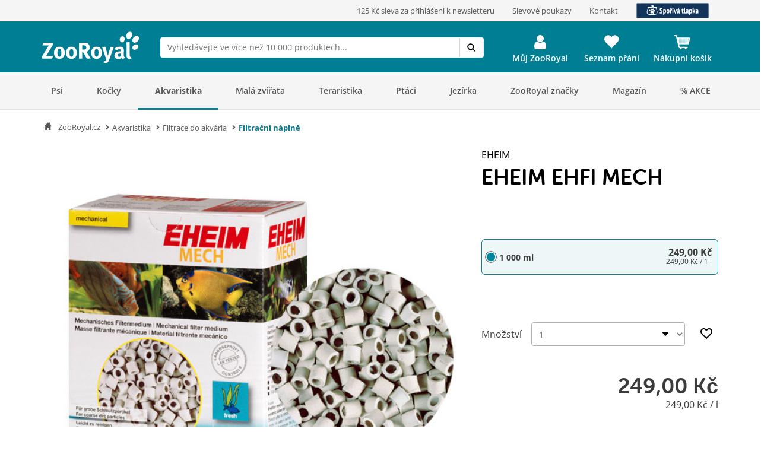

--- FILE ---
content_type: text/html; charset=UTF-8
request_url: https://www.zooroyal.cz/eheim-ehfi-mech
body_size: 81983
content:
<!DOCTYPE html>
<html class="no-js" lang="de-DE" itemscope="itemscope" itemtype="https://schema.org/WebPage">
<head>
<meta http-equiv="content-type" content="text/html; charset=utf-8">
<meta http-equiv="X-UA-Compatible" content="IE=edge" />
<meta name="viewport" content="width=device-width, initial-scale=1.0, minimum-scale=1.0">
<meta name="author" content="ZooRoyal Petcare GmbH" />
<meta name="copyright" content="ZooRoyal Petcare GmbH" />
<meta name="robots" content="index, follow" />
<meta name="revisit-after" content="15 days" />
<meta name="keywords" content="eheim, EHFI, Mech, mechanisches Filtermedium, Wasseraufbereitung" />
<meta name="description" content="Eheim EHFI Mech je mechanické filtrační médium pro efektivní úpravu vody." />
<meta property="og:type" content="product" />
<meta property="og:site_name" content="ZooRoyal.cz" />
<meta property="og:url" content="https://www.zooroyal.cz/eheim-ehfi-mech-1-000-ml" />
<meta property="og:title" content="EHEIM EHFI MECH" />
<meta property="og:description" content=" Mechanick&eacute; filtra&#269;n&iacute; m&eacute;dium pro efektivn&iacute; &uacute;pravu vody.&nbsp;Ihned po vstupu do filtra&#269;n&iacute;ho okruhu je voda zv&iacute;&#345;ena keramick&yacute;mi dut&yacute;mi v&aacute;le&#269;ky EHFI Mech. Hrub&eacute; ne&#269;istoty d&iacute;ky tomu klesnou ke dnu. Upraven&aacute;, p&#345;edfiltrovan&aacute; voda pak d&aacute;le..." />
<meta property="og:image" content="/media/image/eheim-mech.jpg" />
<meta property="product:brand" content="EHEIM" />
<meta property="product:price" content="249" />
<meta property="product:product_link" content="https://www.zooroyal.cz/eheim-ehfi-mech" />
<meta name="twitter:card" content="product" />
<meta name="twitter:site" content="ZooRoyal.cz" />
<meta name="twitter:title" content="EHEIM EHFI MECH" />
<meta name="twitter:description" content=" Mechanick&eacute; filtra&#269;n&iacute; m&eacute;dium pro efektivn&iacute; &uacute;pravu vody.&nbsp;Ihned po vstupu do filtra&#269;n&iacute;ho okruhu je voda zv&iacute;&#345;ena keramick&yacute;mi dut&yacute;mi v&aacute;le&#269;ky EHFI Mech. Hrub&eacute; ne&#269;istoty d&iacute;ky tomu klesnou ke dnu. Upraven&aacute;, p&#345;edfiltrovan&aacute; voda pak d&aacute;le..." />
<meta name="twitter:image" content="/media/image/eheim-mech.jpg" />
<meta name="facebook-domain-verification" content="zw3anbdwddeqkobx2odtwevc3d0lai" />
<link rel="alternate" hreflang="de-de" href="https://www.zooroyal.de/eheim-ehfi-mech"/>
<link rel="alternate" hreflang="de-at" href="https://www.zooroyal.at/eheim-ehfi-mech"/>
<link rel="alternate" hreflang="cs-cz" href="https://www.zooroyal.cz/eheim-ehfi-mech"/>
<link rel="shortcut icon" href="/assets/dist/img/favicon.ico?v=" scope="global" type="image/x-icon" />
<meta name="msapplication-navbutton-color" content="#dd4800" />
<meta name="application-name" content="ZooRoyal.cz" />
<meta name="msapplication-starturl" content="https://www.zooroyal.cz/" />
<meta name="msapplication-window" content="width=1024;height=768"/>
<link rel="canonical" href="https://www.zooroyal.cz/eheim-ehfi-mech" />
<title itemprop="name">EHEIM EHFI MECH</title>
<link rel="preconnect" href="//images1.zooroyal.net/">
<link rel="preconnect" href="//images2.zooroyal.net/">
<link rel="preconnect" href="//images3.zooroyal.net/">
<link type="text/css" media="all" rel="stylesheet" href="/assets/dist/css/styles.min.css?v=9d5ec17614e290504477379eb697a72014d25862" />
<link type="text/css" media="all" rel="stylesheet" href="/assets/dist/css/main.min.css?v=9d5ec17614e290504477379eb697a72014d25862" />
<style>
html{
scroll-behavior: smooth;
}
:root {
/** NEW STYLEGUIDE **/
/* Petrol */
--ci-primary100: #edf7f8;
--ci-primary200: #80C3CE;
--ci-primary300: #40A4B5;
--ci-primary400: #00869d;
--ci-primary500: #006576;
--ci-primary600: #00434F;
/* Pink */
--ci-pink200: #F39DC3;
--ci-pink300: #EE6CA5;
--ci-pink400: #E83B87;
--ci-pink500: #AE2C65;
--ci-pink600: #741E44;
/* Animal Colors */
--ci-animal-color-dog: #FA9600;
--ci-animal-color-dog-light: #FFBB59;
--ci-animal-color-cat: #780144;
--ci-animal-color-cat-light: #BB7FA1;
--ci-animal-color-small-animal: #035C58;
--ci-animal-color-small-animal-light: #81AEAB;
--ci-animal-color-aqua: #51BBB1;
--ci-animal-color-aqua-light: #8ED3CE;
--ci-animal-color-bird: #89B2A4;
--ci-animal-color-bird-light: #A3C5B9;
--ci-animal-color-terra: #AD794D;
--ci-animal-color-terra-light: #C5936D;
--ci-animal-color-barf: #3B3B3A;
--ci-animal-color-barf-light: #868687;
--ci-animal-color-horse: #737CBB;
--ci-animal-color-horse-light: #949AC4;
--ci-animal-color-pond: #67B990;
--ci-animal-color-pond-light: #9ACFB6;
/* State Colors */
--ci-error: #d21942;
--ci-warning: #fa9600;
--ci-success: #1da555;
--ci-tooltip: #705FDD;
--ci-action-red: #D80C30;
--ci-loyalty-sand: #F6E5D2;
--ci-loyalty-blue: #123459;
/* Neutral colors */
--ci-neutral100: #FFF;
--ci-neutral200: #F5F5F5;
--ci-neutral300: #ECECEC;
--ci-neutral400: #D1D1D1;
--ci-neutral500: #B2B2B2;
--ci-neutral600: #878787;
--ci-neutral700: #5B5B5B;
--ci-neutral800: #3C3C3C;
--ci-neutral900: #000;
/* Font Sizes */
--ci-font-size-heading-1: 1.5em;
--ci-font-size-heading-1-line-height: 2em;
--ci-font-size-heading-2: 1.25em;
--ci-font-size-heading-2-line-height: 1.75em;
--ci-font-size-heading-3: 1em;
--ci-font-size-heading-3-line-height: 1.5em;
--ci-font-size-heading-4: 0.875em;
--ci-font-size-heading-4-line-height: 1.25em;
--ci-font-size-heading-5: var(--ci-font-size-heading-4);
--ci-font-size-heading-5-line-height: var( --ci-font-size-heading-4-line-height);
--ci-font-size-heading-6: var(--ci-font-size-heading-4);
--ci-font-size-heading-6-line-height: var( --ci-font-size-heading-4-line-height);
--ci-font-size-body: 0.875em;
--ci-font-size-body-line-height: 1.25em;
--ci-font-size-subtitle: 0.875em;
--ci-font-size-subtitle-line-height: 1.25em;
--ci-font-size-footnote: 0.75em;
--ci-font-size-footnote-line-height: 1em;
@media only screen and (min-width: 768px) {
--ci-font-size-heading-1: 3em;
--ci-font-size-heading-1-line-height: 3.75em;
--ci-font-size-heading-2: 2.5em;
--ci-font-size-heading-2-line-height: 3.5em;
--ci-font-size-heading-3: 2em;
--ci-font-size-heading-3-line-height: 2.75em;
--ci-font-size-heading-4: 1.5em;
--ci-font-size-heading-4-line-height: 2em;
--ci-font-size-heading-5: 1.25em;
--ci-font-size-heading-5-line-height: 1.75em;
--ci-font-size-heading-6: 1em;
--ci-font-size-heading-6-line-height: 1.5em;
--ci-font-size-body: 1em;
--ci-font-size-body-line-height: 1.375em;
--ci-font-size-subtitle: 1em;
--ci-font-size-subtitle-line-height: 1.375em;
--ci-font-size-footnote: 0.75em;
--ci-font-size-footnote-line-height: 1em;
}
/* Spacings */
--ci-spacing-1: 4px;
--ci-spacing-2: 8px;
--ci-spacing-3: 12px;
--ci-spacing-4: 16px;
--ci-spacing-5: 20px;
--ci-spacing-6: 24px;
--ci-spacing-7: 28px;
--ci-spacing-8: 32px;
--ci-spacing-9: 36px;
--ci-spacing-10: 40px;
--ci-spacing-11: 80px;
/* OLD VARS OR COMPONENT MODIFIER */
--component-gap: 20px;
--vx-add-to-cart-button-background: var(--ci-primary400);
--mdc-button-primary-hover: var(--ci-primary500);
--vx-image-gallery-active-pagination-color: var(--ci-neutral600);
/* global mdc components */
--mdc-theme-primary: var(--ci-primary400);
--mdc-shape-small: 4px;
--mdc-shape-medium: 12px;
--mdc-shape-large: 16px;
--mdc-typography-font-family:  'Open Sans', sans-serif;
--mdc-theme-primary-background-color-hover: var(--ci-primary500);
--mdc-protected-button-label-text-transform: none;
--mdc-protected-button-label-text-weight: 600;
--mdc-protected-button-label-text-size: 16px;
--mdc-elevation-box-shadow-for-gss: none;
--mdc-protected-button-container-elevation: none;
--vx-tabs-tab-padding: 12px 16px;
--vx-tabs-tab-padding--mobile: 12px 16px;
/* VX SELECT CHANGES */
--vx-select-height: 39px;
--vx-select-background-color: var(--ci-neutral100);
--vx-select-box-shadow: none;
--vx-select-outlined-color: var(--ci-neutral500);
--vx-select-outlined-border-width: 1px;
--vx-select-outlined-border-style: solid;
--vx-select-border-width-on-state-change: 1px;
--vx-cart-font-color: var(--ci-neutral800);
--vx-cart-notification-color: var(--ci-neutral800);
--mdc-theme-primary-background-color--hover: var(--ci-primary400);
--mdc-theme-on-primary: var(--ci-neutral100);
--mdc-protected-button-container-height: 48px;
--mdc-typography-button-font-size: 1.428571428571429em;
--mdc-typography-caption-font-size: 1em;
--mdc-protected-button-hover-container-elevation: none;
--mdc-protected-button-pressed-container-elevation: none;
--vx-table-td-value-font-weight: lighter;
--vx-table-td-font-weight: lighter;
--vx-tabs-toggle-font-size: 1em;
--vx-tabs-toggle-font-size--mobile: 0.8em;
--vx-tabs-toggle-font-weight: 700;
--vx-tabs-toggle-line-height: 2em;
--vx-tabs-toggle-line-height--mobile: 2em;
--vx-tabs-toggle-color-hover: var(--ci-neutral900);
--vx-modal-content-font-size: 16px;
--vx-modal-content-line-height: 24px;
--vx-modal-content-font-weight: 700;
--vx-variant-switcher-item-base-font-size: 14px;
--vx-variant-switcher-item-base-line-height: 20px;
--mdc-protected-button-with-icon-icon-size: 24px;
--vx-icon-margin-right: 0;
--vx-button-height: 48px;
--vx-image-gallery-gap: 0px;
}
.header__icon.header__icon--warenkorb .warenkorb__flyout {
display: none !important;
}
</style>
<link type="text/css" rel="stylesheet" media="print" href="/assets/dist/css/styles_media_print.min.css?v=9d5ec17614e290504477379eb697a72014d25862" />
<script src="/assets/dist/js/theme.top.min.js?v=9d5ec17614e290504477379eb697a72014d25862"></script>
<script src="/custom/plugins/RdssAdobeAnalytics/Resources/views/_public/src/js/adobe-analytics.js"></script>
<script>
(function (s, t, a, n) {
s[t] || (s[t] = a, n = s[a] = function () { n.q.push(arguments) },
n.q = [], n.v = 2, n.l = 1 * new Date)
})(window, "InstanaEumObject", "ineum");
ineum('reportingUrl', 'https://eum.instana.rewe-group.com/eum/');
ineum('key', 'jc5Z7_DLSDCMfDJSzYDRMQ');
ineum('trackSessions');
window.addEventListener('DOMContentLoaded', function() {
if (pageData && pageData.page && pageData.page.channel && pageData.page.type) {
ineum('meta', pageData.page.type, pageData.page.channel);
ineum('page', pageData.page.type);
}
})
</script>
<script defer crossorigin="anonymous" src="https://eum.instana.rewe-group.com/eum/eum.min.js"></script>
<script src="//assets.adobedtm.com/8665cc68f8ef/d7ab4a8a8cf4/launch-165dcbdf5a60.min.js" async></script>
<script src="/custom/plugins/RdssTracking/Resources/views/_public/src/js/rdss-tracker.js"></script>
<link rel="preconnect" href="//app.usercentrics.eu">
<link rel="preconnect" href="//api.usercentrics.eu">
<link rel="preconnect" href="//privacy-proxy.usercentrics.eu">
<link rel="preload" href="//app.usercentrics.eu/browser-ui/latest/loader.js" as="script">
<link rel="preload" href="//privacy-proxy.usercentrics.eu/latest/uc-block.bundle.js" as="script">
<script type="application/javascript" src="https://privacy-proxy.usercentrics.eu/latest/uc-block.bundle.js"></script>
<script>
if (window.uc) {
window.uc.blockOnly(['S1pcEj_jZX', 'BJz7qNsdj-7'])
}
</script>
</head>
<body class="ctl_detail lang-cs-CZ is--ctl-detail is--act-index is--no-sidebar" >
<div class="page-wrap">
<noscript class="noscript-main">
<div class="info__wrapper info__wrapper--warning">
<span class="glyphicons glyphicons-warning-sign" aria-hidden="true"></span>
<div class="infotext">
&lt;a
href=&quot;http://enable-javascript.com/cz/&quot;
target=&quot;_blank&quot;
rel=&quot;noopener noreferrer nofollow&quot;&gt;Abyste mohli ZooRoyal.cz využít v plném rozsahu, doporučujeme vám aktivovat ve svém prohlížeči JavaScript.&lt;/a&gt;
</div>
</div>
</noscript>
<header>
<div class="wrapper container-fluid hidden-sm-down">
<div class="row" id="meta__header">
<div class="container">
<div class="row">
<div class="flex__wrapper">
<div class="meta__header__right">
<a class="inline-block" href="https://www.zooroyal.cz/newsletter/"><div>125 Kč sleva za přihlášení k newsletteru</div></a>
<a class="inline-block" href="/slevove-poukazy"><div>Slevové poukazy</div></a>
<a class="inline-block" href="/kontaktni-formular?src=topbar"><div>Kontakt</div></a>
<a class="inline-block" href="https://www.zooroyal.cz/zooroyal-sporiva-tlapka">
<img src="https://www.zooroyal.de/media/image/zooroyal-cz-sparpfote-banner-header_4.svg"/> 	</a>
</div>
</div>
</div>
</div>
</div>
</div>
<div id="header" class="wrapper hidden-print">
<div class="container">
<div class="row row--navigation">
<div class="col-xs-1 col-lg-1 flex__wrapper flex__wrapper--flex-start menu__burger-container">
<div data-toggle="offcanvas" class="menu-control hidden-md hidden-lg">
<button class="menu__burger">
<span></span>
<span></span>
<span></span>
<span></span>
<div class="menu-text">Menu</div>
</button>
</div>
</div>
<div class="col-xs-5 col-md-2 flex__wrapper flex__wrapper--flex-start wrapper__logo">
<a href="https://www.zooroyal.cz/" title="ZooRoyal.cz - Přejít na úvodní stránku">
<picture class="logo">
<source class="img-responsive" media="(max-width: 767px)" srcset="/assets/dist/img/logo/Zooroyal-logo-mobile.svg">
<source class="img-responsive" srcset="/assets/dist/img/logo/Zooroyal-Logo.svg">
<img class="img-responsive" height="57" width="165" src="/assets/dist/img/logo/Zooroyal-Logo.svg" alt="ZooRoyal.cz">
</picture>
</a>
</div>
<div class="col-xs-12 col-md-6 flex__wrapper flex__stretch flex__wrapper--start searchbar">
<div id="AjaxSearch" style="width: 100%;">
</div>
</div>
<div class="col-xs-4 flex__wrapper flex__wrapper--flex-end topbarheader">
    <script>
        var lngVarsForJS = lngVarsForJS || {};
            lngVarsForJS.sBasketAmount = '0';
            lngVarsForJS.sBasketQuantity = '0';
    </script>
    <div class="meinkonto header__icon flex__wrapper flex__wrapper--center flex__stretch  " id="mein_konto">
        
            <a class="mein-konto" href="https://www.zooroyal.cz/account"
               title="Můj účet"
               rel="nofollow">
                
                    
                    <span class="user__icon">
                    <svg width="1792" height="1792" viewBox="0 0 1792 1792" xmlns="http://www.w3.org/2000/svg">
                        <path d="M1536 1399q0 109-62.5 187t-150.5 78h-854q-88 0-150.5-78t-62.5-187q0-85 8.5-160.5t31.5-152 58.5-131 94-89 134.5-34.5q131 128 313 128t313-128q76 0 134.5 34.5t94 89 58.5 131 31.5 152 8.5 160.5zm-256-887q0 159-112.5 271.5t-271.5 112.5-271.5-112.5-112.5-271.5 112.5-271.5 271.5-112.5 271.5 112.5 112.5 271.5z"/>
                    </svg>
                </span>
                
                                    <div class="konto-text">Můj ZooRoyal</div>
                            </a>
                            <div class="konto__flyout konto__flyout--loggedout container-fluid">
                    <div class="row">
                        <div class="konto__login col-xs-8">
                            <h6>Přihlásit se</h6>
                            <div class="konto__loginform">
                                <form id="headerLogin" name="headerLogin" method="post"
                                      action="https://www.zooroyal.cz/account/login/sTarget/account/sTargetAction/index"
                                      onsubmit="if (!this.isSubmitting) { this.isSubmitting = true } else { return false }"
                                      class="form-horizontal">
                                    <div class="konto__loginform__body">

                                                                                <fieldset>
                                            <input name="email" type="email" tabindex="1"
                                                   autocomplete="email"
                                                   value=""
                                                   class="form-control"
                                                   placeholder="E-mailová adresa"
                                                   required="required"/>

                                            <div class="password__wrapper">
                                                <input name="password" type="password" tabindex="2"
                                                       class="form-control eye-pw"
                                                       autocomplete="current-password"
                                                       placeholder="**********"
                                                       required="required"/>
                                                <div class="glyphicons glyphicons-eye-open"></div>
                                            </div>
                                        </fieldset>
                                    </div>
                                    <div class="konto__loginform__footer">
                                        <a href="https://www.zooroyal.cz/account/password"
                                           title="Zapomněli jste heslo?"> Zapomněli jste heslo?
                                            <span class="glyphicons glyphicons-chevron-right"></span>
                                        </a>
                                        <input form="headerLogin"
                                               type="submit"
                                               class="flyout__button flyout__button--red"
                                               value="Přihlásit se"/>
                                    </div>
                                </form>
                            </div>
                        </div>
                        <div class="konto__signup col-xs-4">
                            <h6 class="white-text">Nemáte ještě zákaznický účet?</h6>
                            <p class="white-text">Zaregistrujte se a získejte spoustu zákaznických výhod!</p>
                            <a href="https://www.zooroyal.cz/register"
                               rel="nofollow"
                               title="Zaregistrujte se">
                                <div class="flyout__button flyout__button--grey">Zaregistrujte se</div>
                            </a>
                        </div>
                    </div>
                </div>
                    
        <div class="header__darkening"></div>
    </div>




    <div class="header__icon header__icon--wishlist flex__wrapper flex__wrapper--center flex__stretch">
        <a class="merkzettel" href="https://www.zooroyal.cz/note" rel="nofollow" title="Seznam přání">
            <span class="glyphicons glyphicons-heart"></span>
            <div class="merkzettel-text">Seznam přání</div>
        </a>
    </div>




    <div class="header__icon header__icon--warenkorb flex__wrapper flex__wrapper--center flex__stretch">
        <a class="warenkorb" href="https://www.zooroyal.cz/checkout/cart"
           rel="nofollow">
            <span class="glyphicons glyphicons-shopping-cart"></span>
            <div class="warenkorb-text">Nákupní košík</div>
            <div class="warenkorb__anzahl cart--quantity is--hidden bubble">0</div>
        </a>
        <div class="warenkorb__flyout">
            <div class="flex__wrapper">
                <div class="warenkorb__header">
                    <h6>Nákupní košík
                        (<span class="warenkorb__anzahl warenkorb__anzahl-bubble nobubble">0</span> Zboží)
                    </h6>
                </div>
                <div class="warenkorb__body">
                    
                    <div class="warenkorb__leer ">
                        <p>Váš nákupní košík neobsahuje žádné položky</p>
                    </div>
                    <div class="warenkorb__preisinfo is--hidden">
                        <div class="warenkorb__gesamt">Částka za zboží</div>
                        <div class="warenkorb__preis cart--amount">0,00&nbsp;K&#269;</div>
                    </div>
                                            <div class="warenkorb__buttons is--hidden" >
                                                            <a href="https://www.zooroyal.cz/checkout/cart">
                                    <div class="flyout__button flyout__button--red">Ukázat košík</div>
                                </a>
                                                    </div>
                                    </div>
            </div>
        </div>
        <div class="header__darkening"></div>
    </div>

        <script>rdssTracker.addPageData({"user":{"gender":"unknown","status":"guest","type":"unknown","onlinemarket":"CZ","id":"unknown","postcode":"unknown","userRegistered":false},"peerius":{"email":""},"emarsys":{"email":"unknown","basket":{"revenue":null}}}).apply();</script>




</div>
</div>
</div>
</div>
<script>
var BackButton = "Zpět", zrAdvancedMenuJson = [[9522,"false","https:\/\/www.zooroyal.cz\/psi\/","Psi",[[9523,"false","https:\/\/www.zooroyal.cz\/psi\/krmivo-pro-psy\/","Krmivo pro psy",[[9524,"false","https:\/\/www.zooroyal.cz\/psi\/krmivo-pro-psy\/granule-pro-psy\/","Granule pro psy",[]],[9525,"false","https:\/\/www.zooroyal.cz\/psi\/krmivo-pro-psy\/konzervy-a-kapsicky\/","Konzervy a kapsi\u010dky",[]],[9526,"false","https:\/\/www.zooroyal.cz\/psi\/krmivo-pro-psy\/pamlsky-pro-psy\/","Pamlsky pro psy",[]],[9527,"false","https:\/\/www.zooroyal.cz\/psi\/krmivo-pro-psy\/barf\/","BARF",[]],[9528,"false","https:\/\/www.zooroyal.cz\/psi\/krmivo-pro-psy\/doplnkove-krmivo\/","Dopl\u0148kov\u00e9 krmivo",[]],[13422,"false","https:\/\/www.zooroyal.cz\/psi\/krmivo-pro-psy\/specialni-krmivo-pro-psy\/","Speci\u00e1ln\u00ed krmivo pro psy",[]],[11536,"false","https:\/\/www.zooroyal.cz\/psi\/krmivo-pro-psy\/kombinovana-baleni\/","Kombinovan\u00e1 balen\u00ed",[]]]],[9529,"false","https:\/\/www.zooroyal.cz\/psi\/pelisky-pro-psy\/","Pel\u00ed\u0161ky pro psy",[[9530,"false","https:\/\/www.zooroyal.cz\/psi\/pelisky-pro-psy\/pelisky-pro-psy\/","Pel\u00ed\u0161ky pro psy",[]],[9531,"false","https:\/\/www.zooroyal.cz\/psi\/pelisky-pro-psy\/polstare-pro-psy\/","Pol\u0161t\u00e1\u0159e pro psy",[]],[9532,"false","https:\/\/www.zooroyal.cz\/psi\/pelisky-pro-psy\/deky-pro-psy\/","Deky pro psy",[]],[9534,"false","https:\/\/www.zooroyal.cz\/psi\/pelisky-pro-psy\/kose-pro-psy\/","Ko\u0161e pro psy",[]],[13410,"false","https:\/\/www.zooroyal.cz\/psi\/pelisky-pro-psy\/kukane-pro-psy\/","Kukan\u011b pro psy",[]],[15196,"false","https:\/\/www.zooroyal.cz\/psi\/pelisky-pro-psy\/chladici-podlozky\/","Chlad\u00edc\u00ed podlo\u017eky",[]]]],[9535,"false","https:\/\/www.zooroyal.cz\/psi\/cestovani-se-psem\/","Cestov\u00e1n\u00ed se psem",[[9536,"false","https:\/\/www.zooroyal.cz\/psi\/cestovani-se-psem\/prepravky-pro-psy\/","P\u0159epravky pro psy",[]],[9542,"false","https:\/\/www.zooroyal.cz\/psi\/cestovani-se-psem\/prepravni-klece\/","P\u0159epravn\u00ed klece",[]],[9538,"false","https:\/\/www.zooroyal.cz\/psi\/cestovani-se-psem\/prepravni-tasky-pro-psy\/","P\u0159epravn\u00ed ta\u0161ky pro psy",[]],[19338,"false","https:\/\/www.zooroyal.cz\/psi\/cestovani-se-psem\/kempovani\/","Kempov\u00e1n\u00ed",[]],[20045,"false","https:\/\/www.zooroyal.cz\/psi\/cestovani-se-psem\/vse-kolem-auta\/","V\u0161e kolem auta",[]],[9539,"false","https:\/\/www.zooroyal.cz\/psi\/cestovani-se-psem\/kosiky-na-kolo\/","Ko\u0161\u00edky na kolo",[]],[18375,"false","https:\/\/www.zooroyal.cz\/psi\/cestovani-se-psem\/voziky-za-kolo\/","Voz\u00edky za kolo",[]],[20052,"false","https:\/\/www.zooroyal.cz\/psi\/cestovani-se-psem\/kocarky-pro-psy\/","Ko\u010d\u00e1rky pro psy",[]]]],[9545,"false","https:\/\/www.zooroyal.cz\/psi\/obojky-a-voditka\/","Obojky a vod\u00edtka",[[9552,"false","https:\/\/www.zooroyal.cz\/psi\/obojky-a-voditka\/postroje-pro-psy\/","Postroje pro psy",[]],[9553,"false","https:\/\/www.zooroyal.cz\/psi\/obojky-a-voditka\/obojky-pro-psy\/","Obojky pro psy",[]],[9554,"false","https:\/\/www.zooroyal.cz\/psi\/obojky-a-voditka\/nahubky-pro-psy\/","N\u00e1hubky pro psy",[]],[9556,"false","https:\/\/www.zooroyal.cz\/psi\/obojky-a-voditka\/privesky-na-obojek-pro-psy\/","P\u0159\u00edv\u011bsky na obojek pro psy",[]],[9557,"false","https:\/\/www.zooroyal.cz\/psi\/obojky-a-voditka\/voditka-pro-psy\/","Vod\u00edtka pro psy",[]],[19890,"false","https:\/\/www.zooroyal.cz\/psi\/obojky-a-voditka\/bezpecnost-viditelnost\/","Bezpe\u010dnost & Viditelnost",[]]]],[9546,"false","https:\/\/www.zooroyal.cz\/psi\/hracky-pro-psy\/","Hra\u010dky pro psy",[[9558,"false","https:\/\/www.zooroyal.cz\/psi\/hracky-pro-psy\/interaktivni-hracky\/","Interaktivn\u00ed hra\u010dky",[]],[9559,"false","https:\/\/www.zooroyal.cz\/psi\/hracky-pro-psy\/dentalni-hracky\/","Dent\u00e1ln\u00ed hra\u010dky",[]],[9560,"false","https:\/\/www.zooroyal.cz\/psi\/hracky-pro-psy\/micky\/","M\u00ed\u010dky",[]],[9561,"false","https:\/\/www.zooroyal.cz\/psi\/hracky-pro-psy\/hracky-pro-stenata\/","Hra\u010dky pro \u0161t\u011b\u0148ata",[]],[9562,"false","https:\/\/www.zooroyal.cz\/psi\/hracky-pro-psy\/aportovaci-hracky\/","Aportovac\u00ed hra\u010dky",[]],[9563,"false","https:\/\/www.zooroyal.cz\/psi\/hracky-pro-psy\/hracky-do-vody\/","Hra\u010dky do vody",[]],[9564,"false","https:\/\/www.zooroyal.cz\/psi\/hracky-pro-psy\/hazedla-uzle-a-pretahovadla\/","H\u00e1zedla, uzle a p\u0159etahovadla",[]],[9565,"false","https:\/\/www.zooroyal.cz\/psi\/hracky-pro-psy\/piskaci-hracky\/","P\u00edskac\u00ed hra\u010dky",[]],[9566,"false","https:\/\/www.zooroyal.cz\/psi\/hracky-pro-psy\/plysove-hracky\/","Ply\u0161ov\u00e9 hra\u010dky",[]]]],[9547,"false","https:\/\/www.zooroyal.cz\/psi\/pece-a-hygienicke-potreby\/","P\u00e9\u010de a hygienick\u00e9 pot\u0159eby",[[9567,"false","https:\/\/www.zooroyal.cz\/psi\/pece-a-hygienicke-potreby\/pece-o-srst\/","P\u00e9\u010de o srst",[]],[20055,"false","https:\/\/www.zooroyal.cz\/psi\/pece-a-hygienicke-potreby\/antiparazitika\/","Antiparazitika",[]],[20031,"false","https:\/\/www.zooroyal.cz\/psi\/pece-a-hygienicke-potreby\/pece-o-tlapky-a-drapky\/","P\u00e9\u010de o tlapky a dr\u00e1pky",[]],[9572,"false","https:\/\/www.zooroyal.cz\/psi\/pece-a-hygienicke-potreby\/pece-o-zuby\/","P\u00e9\u010de o zuby",[]],[20032,"false","https:\/\/www.zooroyal.cz\/psi\/pece-a-hygienicke-potreby\/pece-o-oci-a-usi\/","P\u00e9\u010de o o\u010di a u\u0161i",[]],[20035,"false","https:\/\/www.zooroyal.cz\/psi\/pece-a-hygienicke-potreby\/zasobniky-a-sacky-na-psi-exkrementy\/","Z\u00e1sobn\u00edky a s\u00e1\u010dky na ps\u00ed exkrementy",[]],[20037,"false","https:\/\/www.zooroyal.cz\/psi\/pece-a-hygienicke-potreby\/uklidnujici-pripravky\/","Uklid\u0148uj\u00edc\u00ed p\u0159\u00edpravky",[]],[20039,"false","https:\/\/www.zooroyal.cz\/psi\/pece-a-hygienicke-potreby\/zdravi-a-pece-o-rany\/","Zdrav\u00ed a p\u00e9\u010de o r\u00e1ny",[]],[20056,"false","https:\/\/www.zooroyal.cz\/psi\/pece-a-hygienicke-potreby\/absorpcni-podlozky-pro-psy\/","Absorp\u010dn\u00ed podlo\u017eky pro psy",[]],[20943,"false","https:\/\/www.zooroyal.cz\/psi\/pece-a-hygienicke-potreby\/cisteni-a-odstraneni-zapachu\/","\u010ci\u0161t\u011bn\u00ed a odstran\u011bn\u00ed z\u00e1pachu",[]]]],[9548,"false","https:\/\/www.zooroyal.cz\/psi\/oblecky-pro-psy\/","Oble\u010dky pro psy",[[9578,"false","https:\/\/www.zooroyal.cz\/psi\/oblecky-pro-psy\/bundy-a-kabatky-pro-psy\/","Bundy a kab\u00e1tky pro psy",[]],[9579,"false","https:\/\/www.zooroyal.cz\/psi\/oblecky-pro-psy\/satky-pro-psy\/","\u0160\u00e1tky pro psy",[]],[9580,"false","https:\/\/www.zooroyal.cz\/psi\/oblecky-pro-psy\/boty-pro-psy\/","Boty pro psy",[]],[20951,"false","https:\/\/www.zooroyal.cz\/psi\/oblecky-pro-psy\/vesty-pro-psy\/","Vesty pro psy",[]],[9582,"false","https:\/\/www.zooroyal.cz\/psi\/oblecky-pro-psy\/ostatni-oblecky\/","Ostatn\u00ed oble\u010dky",[]]]],[9549,"false","https:\/\/www.zooroyal.cz\/psi\/misky-a-prislusenstvi\/","Misky a p\u0159\u00edslu\u0161enstv\u00ed",[[9583,"false","https:\/\/www.zooroyal.cz\/psi\/misky-a-prislusenstvi\/misky-na-zradlo-a-piti\/","Misky na \u017er\u00e1dlo a pit\u00ed",[]],[9584,"false","https:\/\/www.zooroyal.cz\/psi\/misky-a-prislusenstvi\/automaticka-krmitka\/","Automatick\u00e1 krm\u00edtka",[]],[9585,"false","https:\/\/www.zooroyal.cz\/psi\/misky-a-prislusenstvi\/podlozky-pod-misku\/","Podlo\u017eky pod misku",[]],[20449,"false","https:\/\/www.zooroyal.cz\/psi\/misky-a-prislusenstvi\/lizaci-podlozky-a-protihltaci-misky\/","L\u00edzac\u00ed podlo\u017eky a protihltac\u00ed misky",[]],[20434,"false","https:\/\/www.zooroyal.cz\/psi\/misky-a-prislusenstvi\/zasobniky-na-krmivo\/","Z\u00e1sobn\u00edky na krmivo",[]],[9586,"false","https:\/\/www.zooroyal.cz\/psi\/misky-a-prislusenstvi\/fontany\/","Font\u00e1ny",[]]]],[20432,"false","https:\/\/www.zooroyal.cz\/psi\/sportovani-se-psem-vycvik\/","Sportov\u00e1n\u00ed se psem & v\u00fdcvik",[[20433,"false","https:\/\/www.zooroyal.cz\/psi\/sportovani-se-psem-vycvik\/agility\/","Agility",[]],[20448,"false","https:\/\/www.zooroyal.cz\/psi\/sportovani-se-psem-vycvik\/trenink-vycvik\/","Tr\u00e9nink & v\u00fdcvik",[]],[20438,"false","https:\/\/www.zooroyal.cz\/psi\/sportovani-se-psem-vycvik\/dummy-pamlskovniky\/","Dummy & pamlskovn\u00edky",[]],[20495,"false","https:\/\/www.zooroyal.cz\/psi\/sportovani-se-psem-vycvik\/pleny-o-absorpcni-podlozky-pro-psy\/","Pleny o Absorp\u010dn\u00ed podlo\u017eky pro psy",[]],[20496,"false","https:\/\/www.zooroyal.cz\/psi\/sportovani-se-psem-vycvik\/uklidnujici-pripravky\/","Uklid\u0148uj\u00edc\u00ed p\u0159\u00edpravky",[]],[20497,"false","https:\/\/www.zooroyal.cz\/psi\/sportovani-se-psem-vycvik\/nahubky-pro-psy\/","N\u00e1hubky pro psy",[]],[20498,"false","https:\/\/www.zooroyal.cz\/psi\/sportovani-se-psem-vycvik\/stopovaci-voditka-pro-psy\/","Stopovac\u00ed vod\u00edtka pro psy",[]],[20499,"false","https:\/\/www.zooroyal.cz\/psi\/sportovani-se-psem-vycvik\/voziky-za-kolo\/","Voz\u00edky za kolo",[]]]],[9551,"false","https:\/\/www.zooroyal.cz\/psi\/boudy-a-ohradky-pro-psy\/","Boudy a ohr\u00e1dky pro psy",[[9592,"false","https:\/\/www.zooroyal.cz\/psi\/boudy-a-ohradky-pro-psy\/ohradky-pro-psy\/","Ohr\u00e1dky pro psy",[]],[9593,"false","https:\/\/www.zooroyal.cz\/psi\/boudy-a-ohradky-pro-psy\/boudy-pro-psy\/","Boudy pro psy",[]],[21050,"false","https:\/\/www.zooroyal.cz\/psi\/boudy-a-ohradky-pro-psy\/dvirka-pro-psy-s-cipem\/","Dv\u00ed\u0159ka pro psy s \u010dipem",[]]]],[9595,"false","https:\/\/www.zooroyal.cz\/psi\/pomucky-pro-kazdy-den\/","Pom\u016fcky pro ka\u017ed\u00fd den",[[20922,"false","https:\/\/www.zooroyal.cz\/psi\/pomucky-pro-kazdy-den\/kamery-pro-domaci-mazlicky\/","Kamery pro dom\u00e1c\u00ed mazl\u00ed\u010dky",[]],[20925,"false","https:\/\/www.zooroyal.cz\/psi\/pomucky-pro-kazdy-den\/zabrany\/","Z\u00e1brany",[]],[20928,"false","https:\/\/www.zooroyal.cz\/psi\/pomucky-pro-kazdy-den\/cisteni-a-odstraneni-zapachu\/","\u010ci\u0161t\u011bn\u00ed a odstran\u011bn\u00ed z\u00e1pachu",[]],[20931,"false","https:\/\/www.zooroyal.cz\/psi\/pomucky-pro-kazdy-den\/valecek-pro-odstraneni-chlupu\/","V\u00e1le\u010dek pro odstran\u011bn\u00ed chlup\u016f",[]],[20936,"false","https:\/\/www.zooroyal.cz\/psi\/pomucky-pro-kazdy-den\/merchandise\/","Merchandise",[]]]],[21048,"false","https:\/\/www.zooroyal.cz\/psi\/smart-potreby\/","Smart pot\u0159eby",[[21053,"false","https:\/\/www.zooroyal.cz\/psi\/smart-potreby\/kamery-pro-domaci-mazlicky\/","Kamery pro dom\u00e1c\u00ed mazl\u00ed\u010dky",[]],[21049,"false","https:\/\/www.zooroyal.cz\/psi\/smart-potreby\/gps-lokatory-pro-psy\/","GPS lok\u00e1tory pro psy",[]],[21054,"false","https:\/\/www.zooroyal.cz\/psi\/smart-potreby\/automaticka-krmitka\/","Automatick\u00e1 krm\u00edtka",[]],[21055,"false","https:\/\/www.zooroyal.cz\/psi\/smart-potreby\/fontany\/","Font\u00e1ny",[]],[21056,"false","https:\/\/www.zooroyal.cz\/psi\/smart-potreby\/dvirka-pro-psy-s-cipem\/","Dv\u00ed\u0159ka pro psy s \u010dipem",[]]]],[12398,"false","https:\/\/www.zooroyal.cz\/cat\/index\/sCategory\/12398","Poradna",[[12399,"false","https:\/\/www.zooroyal.cz\/psi\/poradna\/pece-o-srst\/","P\u00e9\u010de o srst",[]],[12400,"false","https:\/\/www.zooroyal.cz\/psi\/poradna\/pece-o-psa\/","P\u00e9\u010de o psa",[]],[12401,"false","https:\/\/www.zooroyal.cz\/psi\/poradna\/pozor-na-klistata\/","Pozor na kl\u00ed\u0161\u0165ata",[]],[12455,"false","https:\/\/www.zooroyal.cz\/psi\/poradna\/mali-psi\/","Mal\u00ed psi",[]],[12568,"false","https:\/\/www.zooroyal.cz\/psi\/poradna\/dokonale-zchlazeni\/","Dokonal\u00e9 zchlazen\u00ed",[]]]],["interest","false","\/zooroyal-znacky\/","ZooRoyal zna\u010dky",[]],["interest","false","\/zooroyal-znacky\/moon-ranger\/?icid=eigenmarken_navi_navi-int_eigenmarken_moon-ranger-cz_nn_nn_nn_","MOON Ranger",[]],["interest","false","\/zooroyal-znacky\/krmivo-pro-psy\/charlys-naturkost\/","Charlys Naturkost",[]]]],[9597,"false","https:\/\/www.zooroyal.cz\/kocky\/","Ko\u010dky",[[9598,"false","https:\/\/www.zooroyal.cz\/kocky\/krmivo-pro-kocky\/","Krmivo pro ko\u010dky",[[9609,"false","https:\/\/www.zooroyal.cz\/kocky\/krmivo-pro-kocky\/granule-pro-kocky\/","Granule pro ko\u010dky",[]],[9610,"false","https:\/\/www.zooroyal.cz\/kocky\/krmivo-pro-kocky\/konzervy-a-kapsicky\/","Konzervy a kapsi\u010dky",[]],[9612,"false","https:\/\/www.zooroyal.cz\/kocky\/krmivo-pro-kocky\/pamlsky-pro-kocky\/","Pamlsky pro ko\u010dky",[]],[9613,"false","https:\/\/www.zooroyal.cz\/kocky\/krmivo-pro-kocky\/doplnkove-krmivo\/","Dopl\u0148kov\u00e9 krmivo",[]],[13432,"false","https:\/\/www.zooroyal.cz\/kocky\/krmivo-pro-kocky\/specialni-krmivo-pro-kocky\/","Speci\u00e1ln\u00ed krmivo pro ko\u010dky",[]],[11537,"false","https:\/\/www.zooroyal.cz\/kocky\/krmivo-pro-kocky\/kombinovana-baleni\/","Kombinovan\u00e1 balen\u00ed",[]]]],[10606,"false","https:\/\/www.zooroyal.cz\/kocky\/steliva-pro-kocky\/","Steliva pro ko\u010dky",[[10607,"false","https:\/\/www.zooroyal.cz\/kocky\/steliva-pro-kocky\/bentonitove-stelivo\/","Bentonitov\u00e9 stelivo",[]],[10608,"false","https:\/\/www.zooroyal.cz\/kocky\/steliva-pro-kocky\/hrudkujici-stelivo\/","Hrudkuj\u00edc\u00ed stelivo",[]],[10609,"false","https:\/\/www.zooroyal.cz\/kocky\/steliva-pro-kocky\/parfemovane-stelivo\/","Parf\u00e9movan\u00e9 stelivo",[]],[10610,"false","https:\/\/www.zooroyal.cz\/kocky\/steliva-pro-kocky\/nehrudkujici-stelivo\/","Nehrudkuj\u00edc\u00ed stelivo",[]],[10611,"false","https:\/\/www.zooroyal.cz\/kocky\/steliva-pro-kocky\/biologicke-stelivo\/","Biologick\u00e9 stelivo",[]]]],[9599,"false","https:\/\/www.zooroyal.cz\/kocky\/toalety-pro-kocky\/","Toalety pro ko\u010dky",[[9615,"false","https:\/\/www.zooroyal.cz\/kocky\/toalety-pro-kocky\/toalety-pro-kocky\/","Toalety pro ko\u010dky",[]],[9616,"false","https:\/\/www.zooroyal.cz\/kocky\/toalety-pro-kocky\/odstranovace-zapachu\/","Odstra\u0148ova\u010de z\u00e1pachu",[]],[9617,"false","https:\/\/www.zooroyal.cz\/kocky\/toalety-pro-kocky\/lopatky\/","Lopatky",[]],[9618,"false","https:\/\/www.zooroyal.cz\/kocky\/toalety-pro-kocky\/predlozky\/","P\u0159edlo\u017eky",[]],[20272,"false","https:\/\/www.zooroyal.cz\/kocky\/toalety-pro-kocky\/likvidace-steliva\/","Likvidace steliva",[]]]],[9600,"false","https:\/\/www.zooroyal.cz\/kocky\/skrabadla-a-odpocivadla\/","\u0160krabadla a odpo\u010d\u00edvadla",[[9619,"false","https:\/\/www.zooroyal.cz\/kocky\/skrabadla-a-odpocivadla\/kocici-stromy\/","Ko\u010di\u010d\u00ed stromy",[]],[19339,"false","https:\/\/www.zooroyal.cz\/kocky\/skrabadla-a-odpocivadla\/skrabaci-sloupy\/","\u0160krabac\u00ed sloupy",[]],[9620,"false","https:\/\/www.zooroyal.cz\/kocky\/skrabadla-a-odpocivadla\/skrabaci-valce\/","\u0160krabac\u00ed v\u00e1lce",[]],[9622,"false","https:\/\/www.zooroyal.cz\/kocky\/skrabadla-a-odpocivadla\/skrabaci-desky-a-vlny\/","\u0160krabac\u00ed desky a vlny",[]],[19948,"false","https:\/\/www.zooroyal.cz\/kocky\/skrabadla-a-odpocivadla\/skrabadla-na-zed-lezecke-steny\/","\u0160krabadla na ze\u010f & lezeck\u00e9 st\u011bny",[]],[19949,"false","https:\/\/www.zooroyal.cz\/kocky\/skrabadla-a-odpocivadla\/kartonova-skrabadla\/","Kartonov\u00e1 \u0161krabadla",[]],[9623,"false","https:\/\/www.zooroyal.cz\/kocky\/skrabadla-a-odpocivadla\/prislusenstvi-ke-skrabadlum\/","P\u0159\u00edslu\u0161enstv\u00ed ke \u0161krabadl\u016fm",[]]]],[9601,"false","https:\/\/www.zooroyal.cz\/kocky\/pece-a-hygienicke-potreby\/","P\u00e9\u010de a hygienick\u00e9 pot\u0159eby",[[9625,"false","https:\/\/www.zooroyal.cz\/kocky\/pece-a-hygienicke-potreby\/pece-o-srst\/","P\u00e9\u010de o srst",[]],[20259,"false","https:\/\/www.zooroyal.cz\/kocky\/pece-a-hygienicke-potreby\/antiparazitika\/","Antiparazitika",[]],[20256,"false","https:\/\/www.zooroyal.cz\/kocky\/pece-a-hygienicke-potreby\/pece-o-tlapky-a-drapky\/","P\u00e9\u010de o tlapky a dr\u00e1pky",[]],[9626,"false","https:\/\/www.zooroyal.cz\/kocky\/pece-a-hygienicke-potreby\/pece-o-zuby\/","P\u00e9\u010de o zuby",[]],[20253,"false","https:\/\/www.zooroyal.cz\/kocky\/pece-a-hygienicke-potreby\/pece-o-oci-a-usi\/","P\u00e9\u010de o o\u010di a u\u0161i",[]],[20254,"false","https:\/\/www.zooroyal.cz\/kocky\/pece-a-hygienicke-potreby\/uklidnujici-pripravky\/","Uklid\u0148uj\u00edc\u00ed p\u0159\u00edpravky",[]],[20251,"false","https:\/\/www.zooroyal.cz\/kocky\/pece-a-hygienicke-potreby\/zdravi-a-pece-o-rany\/","Zdrav\u00ed a p\u00e9\u010de o r\u00e1ny",[]],[20944,"false","https:\/\/www.zooroyal.cz\/kocky\/pece-a-hygienicke-potreby\/cisteni-a-odstraneni-zapachu\/","\u010ci\u0161t\u011bn\u00ed a odstran\u011bn\u00ed z\u00e1pachu",[]]]],[9602,"false","https:\/\/www.zooroyal.cz\/kocky\/pelisky-pro-kocky\/","Pel\u00ed\u0161ky pro ko\u010dky",[[9634,"false","https:\/\/www.zooroyal.cz\/kocky\/pelisky-pro-kocky\/polstare-pro-kocky\/","Pol\u0161t\u00e1\u0159e pro ko\u010dky",[]],[9636,"false","https:\/\/www.zooroyal.cz\/kocky\/pelisky-pro-kocky\/kukane-pro-kocky\/","Kukan\u011b pro ko\u010dky",[]],[9637,"false","https:\/\/www.zooroyal.cz\/kocky\/pelisky-pro-kocky\/deky-pro-kocky\/","Deky pro ko\u010dky",[]],[9638,"false","https:\/\/www.zooroyal.cz\/kocky\/pelisky-pro-kocky\/pelisky-pro-kocky\/","Pel\u00ed\u0161ky pro ko\u010dky",[]],[20990,"false","https:\/\/www.zooroyal.cz\/kocky\/pelisky-pro-kocky\/zavesna-odpocivadla\/","Z\u00e1v\u011bsn\u00e1 odpo\u010d\u00edvadla",[]],[20989,"false","https:\/\/www.zooroyal.cz\/kocky\/pelisky-pro-kocky\/chladici-podlozky\/","Chlad\u00edc\u00ed a h\u0159ej\u00edc\u00ed podlo\u017eky",[]]]],[9603,"false","https:\/\/www.zooroyal.cz\/kocky\/dvirka-a-site-pro-kocky\/","Dv\u00ed\u0159ka a s\u00edt\u011b pro ko\u010dky",[[9640,"false","https:\/\/www.zooroyal.cz\/kocky\/dvirka-a-site-pro-kocky\/ochranne-site-pro-kocky\/","Ochrann\u00e9 s\u00edt\u011b pro ko\u010dky",[]],[9641,"false","https:\/\/www.zooroyal.cz\/kocky\/dvirka-a-site-pro-kocky\/dvirka-pro-kocky\/","Dv\u00ed\u0159ka pro ko\u010dky",[]]]],[9643,"false","https:\/\/www.zooroyal.cz\/kocky\/hracky-pro-kocky\/","Hra\u010dky pro ko\u010dky",[[19945,"false","https:\/\/www.zooroyal.cz\/kocky\/hracky-pro-kocky\/mysi-micky\/","My\u0161i & m\u00ed\u010dky",[]],[19950,"false","https:\/\/www.zooroyal.cz\/kocky\/hracky-pro-kocky\/interaktivni-hracky\/","Interaktivn\u00ed hra\u010dky",[]],[9646,"false","https:\/\/www.zooroyal.cz\/kocky\/hracky-pro-kocky\/udice-na-hrani\/","Udice na hran\u00ed",[]],[9648,"false","https:\/\/www.zooroyal.cz\/kocky\/hracky-pro-kocky\/tunely-pro-kocky\/","Tunely pro ko\u010dky",[]],[13011,"false","https:\/\/www.zooroyal.cz\/kocky\/hracky-pro-kocky\/hracky-s-baldrianem\/","Hra\u010dky s baldrianem",[]],[9649,"false","https:\/\/www.zooroyal.cz\/kocky\/hracky-pro-kocky\/hracky-s-catnipem\/","Hra\u010dky s catnipem",[]],[19943,"false","https:\/\/www.zooroyal.cz\/kocky\/hracky-pro-kocky\/matatabi-hracky\/","Matatabi hra\u010dky",[]],[19940,"false","https:\/\/www.zooroyal.cz\/kocky\/hracky-pro-kocky\/elektronicke-hracky\/","Elektronick\u00e9 hra\u010dky",[]],[9651,"false","https:\/\/www.zooroyal.cz\/kocky\/hracky-pro-kocky\/ostatni-hracky-pro-kocky\/","Ostatn\u00ed hra\u010dky pro ko\u010dky",[]]]],[9605,"false","https:\/\/www.zooroyal.cz\/kocky\/misky-a-prislusenstvi\/","Misky a p\u0159\u00edslu\u0161enstv\u00ed",[[9655,"false","https:\/\/www.zooroyal.cz\/kocky\/misky-a-prislusenstvi\/misky-na-zradlo-a-piti\/","Misky na \u017er\u00e1dlo a pit\u00ed",[]],[9653,"false","https:\/\/www.zooroyal.cz\/kocky\/misky-a-prislusenstvi\/fontany\/","Font\u00e1ny",[]],[9652,"false","https:\/\/www.zooroyal.cz\/kocky\/misky-a-prislusenstvi\/automaticka-krmitka\/","Automatick\u00e1 krm\u00edtka",[]],[9654,"false","https:\/\/www.zooroyal.cz\/kocky\/misky-a-prislusenstvi\/podlozky-pod-misku\/","Podlo\u017eky pod misku",[]],[20244,"false","https:\/\/www.zooroyal.cz\/kocky\/misky-a-prislusenstvi\/zasobniky-na-krmivo\/","Z\u00e1sobn\u00edky na krmivo",[]],[20267,"false","https:\/\/www.zooroyal.cz\/kocky\/misky-a-prislusenstvi\/lizaci-podlozky\/","L\u00edzac\u00ed podlo\u017eky",[]]]],[9606,"false","https:\/\/www.zooroyal.cz\/kocky\/cestovani-s-kockou\/","Cestov\u00e1n\u00ed s ko\u010dkou",[[9657,"false","https:\/\/www.zooroyal.cz\/kocky\/cestovani-s-kockou\/prepravky-pro-kocky\/","P\u0159epravky pro ko\u010dky",[]],[9656,"false","https:\/\/www.zooroyal.cz\/kocky\/cestovani-s-kockou\/prepravni-tasky\/","P\u0159epravn\u00ed ta\u0161ky",[]],[9658,"false","https:\/\/www.zooroyal.cz\/kocky\/cestovani-s-kockou\/kosiky-na-kolo\/","Ko\u0161\u00edky na kolo",[]]]],[9607,"false","https:\/\/www.zooroyal.cz\/kocky\/obojky-a-privesky\/","Obojky a p\u0159\u00edv\u011bsky",[[9659,"false","https:\/\/www.zooroyal.cz\/kocky\/obojky-a-privesky\/obojky-pro-kocky\/","Obojky pro ko\u010dky",[]],[9660,"false","https:\/\/www.zooroyal.cz\/kocky\/obojky-a-privesky\/voditka-pro-kocky\/","Postroje a vod\u00edtka pro ko\u010dky",[]],[9661,"false","https:\/\/www.zooroyal.cz\/kocky\/obojky-a-privesky\/privesky-na-obojek-pro-kocky\/","P\u0159\u00edv\u011bsky na obojek pro ko\u010dky",[]]]],[9608,"false","https:\/\/www.zooroyal.cz\/kocky\/pomucky-pro-kazdy-den\/","Pom\u016fcky pro ka\u017ed\u00fd den",[[20920,"false","https:\/\/www.zooroyal.cz\/kocky\/pomucky-pro-kazdy-den\/kamery-pro-domaci-mazlicky\/","Kamery pro dom\u00e1c\u00ed mazl\u00ed\u010dky",[]],[20926,"false","https:\/\/www.zooroyal.cz\/kocky\/pomucky-pro-kazdy-den\/cisteni-a-odstraneni-zapachu\/","\u010ci\u0161t\u011bn\u00ed a odstran\u011bn\u00ed z\u00e1pachu",[]],[20930,"false","https:\/\/www.zooroyal.cz\/kocky\/pomucky-pro-kazdy-den\/valecek-pro-odstraneni-chlupu\/","V\u00e1le\u010dek pro odstran\u011bn\u00ed chlup\u016f",[]],[20935,"false","https:\/\/www.zooroyal.cz\/kocky\/pomucky-pro-kazdy-den\/merchandise\/","Merchandise",[]]]],[21046,"false","https:\/\/www.zooroyal.cz\/kocky\/smart-potreby\/","Smart pot\u0159eby",[[21057,"false","https:\/\/www.zooroyal.cz\/kocky\/smart-potreby\/kamery-pro-domaci-mazlicky\/","Kamery pro dom\u00e1c\u00ed mazl\u00ed\u010dky",[]],[21047,"false","https:\/\/www.zooroyal.cz\/kocky\/smart-potreby\/gps-lokatory-pro-kocky\/","GPS lok\u00e1tory pro ko\u010dky",[]],[21058,"false","https:\/\/www.zooroyal.cz\/kocky\/smart-potreby\/dvirka-pro-kocky-s-cipem\/","Dv\u00ed\u0159ka pro ko\u010dky s \u010dipem",[]],[21059,"false","https:\/\/www.zooroyal.cz\/kocky\/smart-potreby\/smart-toalety-pro-kocky\/","Smart toalety pro ko\u010dky",[]],[21060,"false","https:\/\/www.zooroyal.cz\/kocky\/smart-potreby\/automaticka-krmitka\/","Automatick\u00e1 krm\u00edtka",[]],[21061,"false","https:\/\/www.zooroyal.cz\/kocky\/smart-potreby\/fontany\/","Font\u00e1ny",[]],[21062,"false","https:\/\/www.zooroyal.cz\/kocky\/smart-potreby\/elektronicke-hracky\/","Elektronick\u00e9 hra\u010dky",[]]]],[12566,"false","https:\/\/www.zooroyal.cz\/cat\/index\/sCategory\/12566","Poradna",[[12567,"false","https:\/\/www.zooroyal.cz\/kocky\/poradna\/dokonale-zchlazeni\/","Dokonal\u00e9 zchlazen\u00ed",[]]]],[12053,"false","https:\/\/www.zooroyal.cz\/cat\/index\/sCategory\/12053","Akce",[]]]],[9665,"true","https:\/\/www.zooroyal.cz\/akvaristika\/","Akvaristika",[[9666,"false","https:\/\/www.zooroyal.cz\/akvaristika\/akvarium\/","Akv\u00e1rium",[[9677,"false","https:\/\/www.zooroyal.cz\/akvaristika\/akvarium\/kompletni-akvarium\/","Kompletn\u00ed akv\u00e1rium",[]],[9678,"false","https:\/\/www.zooroyal.cz\/akvaristika\/akvarium\/nano-akvarium\/","Nano akv\u00e1rium",[]],[9679,"false","https:\/\/www.zooroyal.cz\/akvaristika\/akvarium\/morske-akvarium\/","Mo\u0159sk\u00e9 akv\u00e1rium",[]],[9681,"false","https:\/\/www.zooroyal.cz\/akvaristika\/akvarium\/sladkovodni-akvarium\/","Sladkovodn\u00ed akv\u00e1rium",[]],[9682,"false","https:\/\/www.zooroyal.cz\/akvaristika\/akvarium\/skrinky-pod-akvarium\/","Sk\u0159\u00ed\u0148ky pod akv\u00e1rium",[]]]],[9667,"false","https:\/\/www.zooroyal.cz\/akvaristika\/osvetleni-akvaria\/","Osv\u011btlen\u00ed akv\u00e1ria",[[9684,"false","https:\/\/www.zooroyal.cz\/akvaristika\/osvetleni-akvaria\/lampy-do-akvaria\/","Lampy do akv\u00e1ria",[]],[9685,"false","https:\/\/www.zooroyal.cz\/akvaristika\/osvetleni-akvaria\/zarivky-do-akvaria\/","Z\u00e1\u0159ivky do akv\u00e1ria",[]],[9686,"false","https:\/\/www.zooroyal.cz\/akvaristika\/osvetleni-akvaria\/prislusenstvi-pro-osvetleni\/","P\u0159\u00edslu\u0161enstv\u00ed pro osv\u011btlen\u00ed",[]],[9683,"false","https:\/\/www.zooroyal.cz\/akvaristika\/osvetleni-akvaria\/reflektory-do-akvaria\/","Reflektory do akv\u00e1ria",[]]]],[9668,"false","https:\/\/www.zooroyal.cz\/akvaristika\/krmivo-pro-ryby\/","Krmivo pro ryby",[[9687,"false","https:\/\/www.zooroyal.cz\/akvaristika\/krmivo-pro-ryby\/granulovane-krmivo\/","Granulovan\u00e9 krmivo",[]],[9688,"false","https:\/\/www.zooroyal.cz\/akvaristika\/krmivo-pro-ryby\/vlockove-krmivo\/","Vlo\u010dkov\u00e9 krmivo",[]],[9689,"false","https:\/\/www.zooroyal.cz\/akvaristika\/krmivo-pro-ryby\/pelety-a-tycinky\/","Pelety a ty\u010dinky",[]],[9690,"false","https:\/\/www.zooroyal.cz\/akvaristika\/krmivo-pro-ryby\/tabletkove-krmivo\/","Tabletkov\u00e9 krmivo ",[]],[9691,"false","https:\/\/www.zooroyal.cz\/akvaristika\/krmivo-pro-ryby\/prazdninove-krmivo\/","Pr\u00e1zdninov\u00e9 krmivo",[]],[9692,"false","https:\/\/www.zooroyal.cz\/akvaristika\/krmivo-pro-ryby\/krmne-smesi\/","Krmn\u00e9 sm\u011bsi",[]],[9693,"false","https:\/\/www.zooroyal.cz\/akvaristika\/krmivo-pro-ryby\/specialni-krmivo\/","Speci\u00e1ln\u00ed krmivo",[]]]],[9669,"false","https:\/\/www.zooroyal.cz\/akvaristika\/akvarijni-technika\/","Akvarijn\u00ed technika",[[9695,"false","https:\/\/www.zooroyal.cz\/akvaristika\/akvarijni-technika\/cerpadla\/","\u010cerpadla",[]],[9696,"false","https:\/\/www.zooroyal.cz\/akvaristika\/akvarijni-technika\/chlazeni-akvaria\/","Chlazen\u00ed akv\u00e1ria",[]],[9697,"false","https:\/\/www.zooroyal.cz\/akvaristika\/akvarijni-technika\/topeni-do-akvaria\/","Topen\u00ed do akv\u00e1ria",[]],[9698,"false","https:\/\/www.zooroyal.cz\/akvaristika\/akvarijni-technika\/uv-sterilizery\/","UV Steriliz\u00e9ry",[]],[9699,"false","https:\/\/www.zooroyal.cz\/akvaristika\/akvarijni-technika\/odpenovace\/","Odp\u011b\u0148ova\u010de",[]],[9700,"false","https:\/\/www.zooroyal.cz\/akvaristika\/akvarijni-technika\/ozonizatory\/","Ozoniz\u00e1tory",[]],[9701,"false","https:\/\/www.zooroyal.cz\/akvaristika\/akvarijni-technika\/reverzni-osmoza\/","Reverzn\u00ed osm\u00f3za",[]],[9702,"false","https:\/\/www.zooroyal.cz\/akvaristika\/akvarijni-technika\/reaktory\/","Reaktory",[]],[9703,"false","https:\/\/www.zooroyal.cz\/akvaristika\/akvarijni-technika\/merici-a-regulacni-technika\/","M\u011b\u0159ic\u00ed a regula\u010dn\u00ed technika",[]],[9704,"false","https:\/\/www.zooroyal.cz\/akvaristika\/akvarijni-technika\/automaticka-krmitka\/","Automatick\u00e1 krm\u00edtka",[]]]],[9670,"true","https:\/\/www.zooroyal.cz\/akvaristika\/filtrace-do-akvaria\/","Filtrace do akv\u00e1ria",[[9705,"false","https:\/\/www.zooroyal.cz\/akvaristika\/filtrace-do-akvaria\/vnitrni-filtry\/","Vnit\u0159n\u00ed filtry",[]],[9706,"false","https:\/\/www.zooroyal.cz\/akvaristika\/filtrace-do-akvaria\/vnejsi-filtry\/","Vn\u011bj\u0161\u00ed filtry",[]],[9707,"true","https:\/\/www.zooroyal.cz\/akvaristika\/filtrace-do-akvaria\/filtracni-naplne\/","Filtra\u010dn\u00ed n\u00e1pln\u011b",[]],[9708,"false","https:\/\/www.zooroyal.cz\/akvaristika\/filtrace-do-akvaria\/prislusenstvi-k-filtrum\/","P\u0159\u00edslu\u0161enstv\u00ed k filtr\u016fm",[]]]],[9671,"false","https:\/\/www.zooroyal.cz\/akvaristika\/dekorace-do-akvaria\/","Dekorace do akv\u00e1ria",[[9716,"false","https:\/\/www.zooroyal.cz\/akvaristika\/dekorace-do-akvaria\/pozadi-do-akvaria\/","Pozad\u00ed do akv\u00e1ria",[]],[19337,"false","https:\/\/www.zooroyal.cz\/akvaristika\/dekorace-do-akvaria\/prirodni-dekorace\/","P\u0159\u00edrodn\u00ed dekorace",[]],[9717,"false","https:\/\/www.zooroyal.cz\/akvaristika\/dekorace-do-akvaria\/akvarijni-rostliny\/","Akvarijn\u00ed rostliny",[]],[9718,"false","https:\/\/www.zooroyal.cz\/akvaristika\/dekorace-do-akvaria\/umele-rostliny\/","Um\u011bl\u00e9 rostliny",[]],[9719,"false","https:\/\/www.zooroyal.cz\/akvaristika\/dekorace-do-akvaria\/plakaty\/","Plak\u00e1ty",[]],[9720,"false","https:\/\/www.zooroyal.cz\/akvaristika\/dekorace-do-akvaria\/dekorativni-predmety\/","Dekorativn\u00ed p\u0159edm\u011bty",[]],[9721,"false","https:\/\/www.zooroyal.cz\/akvaristika\/dekorace-do-akvaria\/vzduchovaci-dekorace\/","Vzduchovac\u00ed dekorace",[]],[9722,"false","https:\/\/www.zooroyal.cz\/akvaristika\/dekorace-do-akvaria\/svitici-dekorace-led\/","Sv\u00edt\u00edc\u00ed dekorace LED",[]]]],[9672,"false","https:\/\/www.zooroyal.cz\/akvaristika\/cisteni-akvaria-a-uprava-vody\/","\u010ci\u0161t\u011bn\u00ed akv\u00e1ria a \u00faprava vody",[[9724,"false","https:\/\/www.zooroyal.cz\/akvaristika\/cisteni-akvaria-a-uprava-vody\/uprava-vody\/","\u00daprava vody",[]],[9725,"false","https:\/\/www.zooroyal.cz\/akvaristika\/cisteni-akvaria-a-uprava-vody\/testovani-vody\/","Testov\u00e1n\u00ed vody",[]],[9726,"false","https:\/\/www.zooroyal.cz\/akvaristika\/cisteni-akvaria-a-uprava-vody\/morska-sul\/","Mo\u0159sk\u00e1 s\u016fl",[]],[9727,"false","https:\/\/www.zooroyal.cz\/akvaristika\/cisteni-akvaria-a-uprava-vody\/stopove-prvky\/","Stopov\u00e9 prvky",[]],[9728,"false","https:\/\/www.zooroyal.cz\/akvaristika\/cisteni-akvaria-a-uprava-vody\/hnojiva-do-akvaria\/","Hnojiva do akv\u00e1ria",[]],[9729,"false","https:\/\/www.zooroyal.cz\/akvaristika\/cisteni-akvaria-a-uprava-vody\/pripravky-proti-rasam\/","P\u0159\u00edpravky proti \u0159as\u00e1m",[]]]],[9673,"false","https:\/\/www.zooroyal.cz\/akvaristika\/co2-do-akvaria\/","CO2 do akv\u00e1ria",[[9734,"false","https:\/\/www.zooroyal.cz\/akvaristika\/co2-do-akvaria\/co2-prislusenstvi\/","CO2 p\u0159\u00edslu\u0161enstv\u00ed",[]],[9732,"false","https:\/\/www.zooroyal.cz\/akvaristika\/co2-do-akvaria\/co2-sety\/","CO2 sety",[]],[9733,"false","https:\/\/www.zooroyal.cz\/akvaristika\/co2-do-akvaria\/co2-lahve\/","CO2 l\u00e1hve",[]]]],[9674,"false","https:\/\/www.zooroyal.cz\/akvaristika\/dna-do-akvaria\/","Dna do akv\u00e1ria",[[9735,"false","https:\/\/www.zooroyal.cz\/akvaristika\/dna-do-akvaria\/sterk-do-akvaria\/","\u0160t\u011brk do akv\u00e1ria",[]],[9736,"false","https:\/\/www.zooroyal.cz\/akvaristika\/dna-do-akvaria\/pisek-do-akvaria\/","P\u00edsek do akv\u00e1ria",[]],[9737,"false","https:\/\/www.zooroyal.cz\/akvaristika\/dna-do-akvaria\/substraty\/","Substr\u00e1ty",[]]]],[9738,"false","https:\/\/www.zooroyal.cz\/akvaristika\/vzduchovani\/","Vzduchov\u00e1n\u00ed",[[9739,"false","https:\/\/www.zooroyal.cz\/akvaristika\/vzduchovani\/oxydatory\/","Oxyd\u00e1tory",[]],[9740,"false","https:\/\/www.zooroyal.cz\/akvaristika\/vzduchovani\/vzduchovaci-kameny\/","Vzduchovac\u00ed kameny",[]],[9741,"false","https:\/\/www.zooroyal.cz\/akvaristika\/vzduchovani\/vzduchova-cerpadla\/","Vzduchov\u00e1 \u010derpadla",[]],[9742,"false","https:\/\/www.zooroyal.cz\/akvaristika\/vzduchovani\/prislusenstvi-ke-vzduchovani\/","P\u0159\u00edslu\u0161enstv\u00ed ke vzduchov\u00e1n\u00ed",[]]]],[9675,"false","https:\/\/www.zooroyal.cz\/akvaristika\/prislusenstvi-pro-akvaria\/","P\u0159\u00edslu\u0161enstv\u00ed pro akv\u00e1ria",[[9743,"false","https:\/\/www.zooroyal.cz\/akvaristika\/prislusenstvi-pro-akvaria\/hadicky-a-prislusenstvi\/","Hadi\u010dky a p\u0159\u00edslu\u0161enstv\u00ed",[]],[19336,"false","https:\/\/www.zooroyal.cz\/akvaristika\/prislusenstvi-pro-akvaria\/silikony-a-lepidla\/","Silikony a lepidla",[]],[13412,"false","https:\/\/www.zooroyal.cz\/akvaristika\/prislusenstvi-pro-akvaria\/podlozky-pod-akvarium\/","Podlo\u017eky pod akv\u00e1rium",[]],[9744,"false","https:\/\/www.zooroyal.cz\/akvaristika\/prislusenstvi-pro-akvaria\/sitky-do-akvaria\/","S\u00ed\u0165ky do akv\u00e1ria",[]],[9745,"false","https:\/\/www.zooroyal.cz\/akvaristika\/prislusenstvi-pro-akvaria\/porodnicky\/","Porodni\u010dky",[]],[9746,"false","https:\/\/www.zooroyal.cz\/akvaristika\/prislusenstvi-pro-akvaria\/prislusenstvi-ke-krmivum\/","P\u0159\u00edslu\u0161enstv\u00ed ke krmiv\u016fm",[]],[9747,"false","https:\/\/www.zooroyal.cz\/akvaristika\/prislusenstvi-pro-akvaria\/chov-artemii\/","Chov artemi\u00ed",[]],[9748,"false","https:\/\/www.zooroyal.cz\/akvaristika\/prislusenstvi-pro-akvaria\/naradi\/","N\u00e1\u0159ad\u00ed",[]],[9731,"false","https:\/\/www.zooroyal.cz\/akvaristika\/prislusenstvi-pro-akvaria\/cisteni-akvaria\/","\u010ci\u0161t\u011bn\u00ed akv\u00e1ria",[]]]],[17212,"false","https:\/\/www.zooroyal.cz\/akvaristika\/aquascaping-a-krevety\/","Aquascaping a krevety",[]]]],[9776,"false","https:\/\/www.zooroyal.cz\/mala-zvirata\/","Mal\u00e1 zv\u00ed\u0159ata",[[9780,"false","https:\/\/www.zooroyal.cz\/mala-zvirata\/krmivo-pro-mala-zvirata\/","Krmivo pro mal\u00e1 zv\u00ed\u0159ata",[[9787,"false","https:\/\/www.zooroyal.cz\/mala-zvirata\/krmivo-pro-mala-zvirata\/krmivo-pro-kraliky\/","Krmivo pro kr\u00e1l\u00edky",[]],[9788,"false","https:\/\/www.zooroyal.cz\/mala-zvirata\/krmivo-pro-mala-zvirata\/krmivo-pro-morcata\/","Krmivo pro mor\u010data",[]],[9789,"false","https:\/\/www.zooroyal.cz\/mala-zvirata\/krmivo-pro-mala-zvirata\/krmivo-pro-krecky\/","Krmivo pro k\u0159e\u010dky",[]],[9790,"false","https:\/\/www.zooroyal.cz\/mala-zvirata\/krmivo-pro-mala-zvirata\/krmivo-pro-fretky\/","Krmivo pro fretky",[]],[9791,"false","https:\/\/www.zooroyal.cz\/mala-zvirata\/krmivo-pro-mala-zvirata\/krmivo-pro-potkany\/","Krmivo pro potkany",[]],[9792,"false","https:\/\/www.zooroyal.cz\/mala-zvirata\/krmivo-pro-mala-zvirata\/krmivo-pro-cincily\/","Krmivo pro \u010din\u010dily",[]],[15321,"false","https:\/\/www.zooroyal.cz\/mala-zvirata\/krmivo-pro-mala-zvirata\/krmivo-pro-osmaky\/","Krmivo pro osm\u00e1ky",[]],[9793,"false","https:\/\/www.zooroyal.cz\/mala-zvirata\/krmivo-pro-mala-zvirata\/krmivo-pro-mysi\/","Krmivo pro my\u0161i",[]],[15322,"false","https:\/\/www.zooroyal.cz\/mala-zvirata\/krmivo-pro-mala-zvirata\/krmivo-pro-jezky\/","Krmivo pro je\u017eky",[]]]],[15323,"false","https:\/\/www.zooroyal.cz\/mala-zvirata\/pamlsky-pro-mala-zvirata\/","Pamlsky pro mal\u00e1 zv\u00ed\u0159ata",[[15327,"false","https:\/\/www.zooroyal.cz\/mala-zvirata\/pamlsky-pro-mala-zvirata\/pamlsky-pro-kraliky\/","Pamlsky pro kr\u00e1l\u00edky",[]],[15330,"false","https:\/\/www.zooroyal.cz\/mala-zvirata\/pamlsky-pro-mala-zvirata\/pamlsky-pro-morcata\/","Pamlsky pro mor\u010data",[]],[15329,"false","https:\/\/www.zooroyal.cz\/mala-zvirata\/pamlsky-pro-mala-zvirata\/pamlsky-pro-krecky\/","Pamlsky pro k\u0159e\u010dky",[]],[15324,"false","https:\/\/www.zooroyal.cz\/mala-zvirata\/pamlsky-pro-mala-zvirata\/pamlsky-pro-potkany\/","Pamlsky pro potkany",[]],[15325,"false","https:\/\/www.zooroyal.cz\/mala-zvirata\/pamlsky-pro-mala-zvirata\/pamlsky-pro-cincily\/","Pamlsky pro \u010din\u010dily",[]],[15328,"false","https:\/\/www.zooroyal.cz\/mala-zvirata\/pamlsky-pro-mala-zvirata\/pamlsky-pro-osmaky\/","Pamlsky pro osm\u00e1ky",[]],[15326,"false","https:\/\/www.zooroyal.cz\/mala-zvirata\/pamlsky-pro-mala-zvirata\/pamlsky-pro-mysi\/","Pamlsky pro my\u0161i",[]]]],[15319,"false","https:\/\/www.zooroyal.cz\/mala-zvirata\/doplnkove-krmivo-pro-mala-zvirata\/","Dopl\u0148kov\u00e9 krmivo pro mal\u00e1 zv\u00ed\u0159ata",[]],[15320,"false","https:\/\/www.zooroyal.cz\/mala-zvirata\/seno-pro-mala-zvirata\/","Seno pro mal\u00e1 zv\u00ed\u0159ata",[]],[9781,"false","https:\/\/www.zooroyal.cz\/mala-zvirata\/domky-klece-ohradky\/","Domky, klece, ohr\u00e1dky",[[9794,"false","https:\/\/www.zooroyal.cz\/mala-zvirata\/domky-klece-ohradky\/domky-a-kralikarny\/","Domky a kr\u00e1l\u00edk\u00e1rny",[]],[9795,"false","https:\/\/www.zooroyal.cz\/mala-zvirata\/domky-klece-ohradky\/klece\/","Klece",[]],[9796,"false","https:\/\/www.zooroyal.cz\/mala-zvirata\/domky-klece-ohradky\/venkovni-ohradky\/","Venkovn\u00ed ohr\u00e1dky",[]]]],[9782,"false","https:\/\/www.zooroyal.cz\/mala-zvirata\/pece-o-mala-zvirata\/","P\u00e9\u010de o mal\u00e1 zv\u00ed\u0159ata",[[9797,"false","https:\/\/www.zooroyal.cz\/mala-zvirata\/pece-o-mala-zvirata\/podestylky\/","Podest\u00fdlky",[]],[9798,"false","https:\/\/www.zooroyal.cz\/mala-zvirata\/pece-o-mala-zvirata\/pece-a-hygienicke-potreby\/","P\u00e9\u010de a hygienick\u00e9 pot\u0159eby",[]],[9799,"false","https:\/\/www.zooroyal.cz\/mala-zvirata\/pece-o-mala-zvirata\/vitaminy-a-mineraly\/","Vitam\u00edny a miner\u00e1ly",[]]]],[9783,"false","https:\/\/www.zooroyal.cz\/mala-zvirata\/prepravky-pro-mala-zvirata\/","P\u0159epravky pro mal\u00e1 zv\u00ed\u0159ata",[]],[9784,"false","https:\/\/www.zooroyal.cz\/mala-zvirata\/hracky-pro-mala-zvirata\/","Hra\u010dky pro mal\u00e1 zv\u00ed\u0159ata",[]],[9785,"false","https:\/\/www.zooroyal.cz\/mala-zvirata\/vybaveni-a-doplnky-do-kleci\/","Vybaven\u00ed a dopl\u0148ky do klec\u00ed",[[9800,"false","https:\/\/www.zooroyal.cz\/mala-zvirata\/vybaveni-a-doplnky-do-kleci\/prolezacky\/","Prol\u00e9za\u010dky",[]],[9801,"false","https:\/\/www.zooroyal.cz\/mala-zvirata\/vybaveni-a-doplnky-do-kleci\/mustky-a-schudky\/","M\u016fstky a sch\u016fdky",[]],[9802,"false","https:\/\/www.zooroyal.cz\/mala-zvirata\/vybaveni-a-doplnky-do-kleci\/misky-a-krmitka\/","Misky a krm\u00edtka",[]],[9803,"false","https:\/\/www.zooroyal.cz\/mala-zvirata\/vybaveni-a-doplnky-do-kleci\/skryse-a-pelisky\/","Skr\u00fd\u0161e a pel\u00ed\u0161ky",[]],[9804,"false","https:\/\/www.zooroyal.cz\/mala-zvirata\/vybaveni-a-doplnky-do-kleci\/toalety\/","Toalety",[]]]],[12055,"false","https:\/\/www.zooroyal.cz\/cat\/index\/sCategory\/12055","Akce",[]]]],[9777,"false","https:\/\/www.zooroyal.cz\/teraristika\/","Teraristika",[[9805,"false","https:\/\/www.zooroyal.cz\/teraristika\/terarium\/","Ter\u00e1rium",[[9815,"false","https:\/\/www.zooroyal.cz\/teraristika\/terarium\/plastova-teraria\/","Plastov\u00e1 ter\u00e1ria",[]],[9816,"false","https:\/\/www.zooroyal.cz\/teraristika\/terarium\/sklenena-teraria\/","Sklen\u011bn\u00e1 ter\u00e1ria",[]],[9817,"false","https:\/\/www.zooroyal.cz\/teraristika\/terarium\/prislusenstvi-do-teraria\/","P\u0159\u00edslu\u0161enstv\u00ed do ter\u00e1ria",[]],[9818,"false","https:\/\/www.zooroyal.cz\/teraristika\/terarium\/filtry-do-teraria\/","Filtry do ter\u00e1ria",[]]]],[9806,"false","https:\/\/www.zooroyal.cz\/teraristika\/plazi\/","Plazi",[[9819,"false","https:\/\/www.zooroyal.cz\/teraristika\/plazi\/krmivo-pro-plazy\/","Krmivo pro plazy",[]],[9820,"false","https:\/\/www.zooroyal.cz\/teraristika\/plazi\/vitaminy-a-mineraly\/","Vitam\u00edny a miner\u00e1ly",[]]]],[9807,"false","https:\/\/www.zooroyal.cz\/teraristika\/osvetleni-teraria\/","Osv\u011btlen\u00ed ter\u00e1ria",[[9821,"false","https:\/\/www.zooroyal.cz\/teraristika\/osvetleni-teraria\/lampy-do-teraria\/","Lampy do ter\u00e1ria",[]],[9822,"false","https:\/\/www.zooroyal.cz\/teraristika\/osvetleni-teraria\/prislusenstvi-k-osvetleni\/","P\u0159\u00edslu\u0161enstv\u00ed k osv\u011btlen\u00ed",[]],[9823,"false","https:\/\/www.zooroyal.cz\/teraristika\/osvetleni-teraria\/zarivky-a-zarovky\/","Z\u00e1\u0159ivky a \u017e\u00e1rovky",[]]]],[9808,"false","https:\/\/www.zooroyal.cz\/teraristika\/vybaveni-do-teraria\/","Vybaven\u00ed do ter\u00e1ria",[[9824,"false","https:\/\/www.zooroyal.cz\/teraristika\/vybaveni-do-teraria\/pozadi-do-teraria\/","Pozad\u00ed do ter\u00e1ria",[]],[9825,"false","https:\/\/www.zooroyal.cz\/teraristika\/vybaveni-do-teraria\/misky-a-kmitka\/","Misky a krm\u00edtka",[]],[9826,"false","https:\/\/www.zooroyal.cz\/teraristika\/vybaveni-do-teraria\/podestylky\/","Podest\u00fdlky",[]]]],[9809,"false","https:\/\/www.zooroyal.cz\/teraristika\/technika-do-teraria\/","Technika do ter\u00e1ria",[[9827,"false","https:\/\/www.zooroyal.cz\/teraristika\/technika-do-teraria\/topeni-do-teraria\/","Topen\u00ed do ter\u00e1ria",[]],[9828,"false","https:\/\/www.zooroyal.cz\/teraristika\/technika-do-teraria\/zvlhcovace-vzduchu\/","Zvlh\u010dova\u010de vzduchu",[]]]],[9810,"false","https:\/\/www.zooroyal.cz\/teraristika\/dekorace-do-teraria\/","Dekorace do ter\u00e1ria",[]],[9812,"false","https:\/\/www.zooroyal.cz\/teraristika\/pomucky-pro-chovatele\/","Pom\u016fcky pro chovatele",[]],[9813,"false","https:\/\/www.zooroyal.cz\/teraristika\/naradi\/","N\u00e1\u0159ad\u00ed",[]],[12056,"false","https:\/\/www.zooroyal.cz\/cat\/index\/sCategory\/12056","Akce",[]]]],[9778,"false","https:\/\/www.zooroyal.cz\/ptaci\/","Pt\u00e1ci",[[9832,"false","https:\/\/www.zooroyal.cz\/ptaci\/krmivo-pro-ptaky\/","Krmivo pro pt\u00e1ky",[[9834,"false","https:\/\/www.zooroyal.cz\/ptaci\/krmivo-pro-ptaky\/zakladni-krmivo\/","Z\u00e1kladn\u00ed krmivo",[]],[9835,"false","https:\/\/www.zooroyal.cz\/cat\/index\/sCategory\/9835","Krmivo pro venkovn\u00ed ptactvo",[]],[9833,"false","https:\/\/www.zooroyal.cz\/ptaci\/krmivo-pro-ptaky\/doplnkove-krmivo\/","Dopl\u0148kov\u00e9 krmivo",[]],[9836,"false","https:\/\/www.zooroyal.cz\/ptaci\/krmivo-pro-ptaky\/pamlsky-pro-ptaky\/","Pamlsky pro pt\u00e1ky",[]]]],[13409,"false","https:\/\/www.zooroyal.cz\/ptaci\/pece-o-ptactvo\/","P\u00e9\u010de o ptactvo",[]],[9837,"false","https:\/\/www.zooroyal.cz\/ptaci\/klece-a-voliery\/","Klece a voli\u00e9ry",[[9840,"false","https:\/\/www.zooroyal.cz\/cat\/index\/sCategory\/9840","Krm\u00edtka pro pt\u00e1ky",[]],[9841,"false","https:\/\/www.zooroyal.cz\/ptaci\/klece-a-voliery\/klece-pro-ptaky\/","Klece pro pt\u00e1ky",[]],[9842,"false","https:\/\/www.zooroyal.cz\/ptaci\/klece-a-voliery\/budky-pro-ptaky\/","Budky pro pt\u00e1ky",[]]]],[9839,"false","https:\/\/www.zooroyal.cz\/ptaci\/doplnky-do-kleci\/","Dopl\u0148ky do klec\u00ed",[[9843,"false","https:\/\/www.zooroyal.cz\/ptaci\/doplnky-do-kleci\/davkovace-krmiva\/","D\u00e1vkova\u010de krmiva",[]],[9844,"false","https:\/\/www.zooroyal.cz\/ptaci\/doplnky-do-kleci\/houpacky-pro-ptaky\/","Houpa\u010dky pro pt\u00e1ky",[]],[9845,"false","https:\/\/www.zooroyal.cz\/ptaci\/doplnky-do-kleci\/bidylka-pro-ptaky\/","Bid\u00fdlka pro pt\u00e1ky",[]],[9846,"false","https:\/\/www.zooroyal.cz\/ptaci\/doplnky-do-kleci\/hracky-pro-ptaky\/","Hra\u010dky pro pt\u00e1ky",[]],[12386,"false","https:\/\/www.zooroyal.cz\/ptaci\/doplnky-do-kleci\/podestylky\/","Podest\u00fdlky",[]]]],[12384,"false","https:\/\/www.zooroyal.cz\/ptaci\/divoke-ptactvo\/","Divok\u00e9 ptactvo",[[12385,"false","https:\/\/www.zooroyal.cz\/ptaci\/divoke-ptactvo\/krmivo-pro-venkovni-ptactvo\/","Krmivo pro venkovn\u00ed ptactvo",[]],[12390,"false","https:\/\/www.zooroyal.cz\/ptaci\/divoke-ptactvo\/pitka\/","P\u00edtka",[]],[12392,"false","https:\/\/www.zooroyal.cz\/ptaci\/divoke-ptactvo\/hmyzi-hotely\/","Hmyz\u00ed hotely",[]],[12393,"false","https:\/\/www.zooroyal.cz\/ptaci\/divoke-ptactvo\/ptaci-budky\/","Pta\u010d\u00ed budky",[]],[12394,"false","https:\/\/www.zooroyal.cz\/ptaci\/divoke-ptactvo\/krmitka-pro-ptaky\/","Krm\u00edtka pro pt\u00e1ky",[]],[12395,"false","https:\/\/www.zooroyal.cz\/ptaci\/divoke-ptactvo\/davkovace-krmiva\/","D\u00e1vkova\u010de krmiva",[]]]],[12057,"false","https:\/\/www.zooroyal.cz\/cat\/index\/sCategory\/12057","Akce",[]]]],[13087,"false","https:\/\/www.zooroyal.cz\/jezirka\/","Jez\u00edrka",[[15264,"false","https:\/\/www.zooroyal.cz\/jezirka\/stavba-jezirka\/","Stavba jez\u00edrka",[[15278,"false","https:\/\/www.zooroyal.cz\/jezirka\/stavba-jezirka\/jezirkove-folie\/","Jez\u00edrkov\u00e9 folie",[]],[15265,"false","https:\/\/www.zooroyal.cz\/jezirka\/stavba-jezirka\/hadice-do-jezirka\/","Hadice do jez\u00edrka",[]],[15311,"false","https:\/\/www.zooroyal.cz\/jezirka\/stavba-jezirka\/plastova-jezirka\/","Plastov\u00e1 jez\u00edrka",[]],[15270,"false","https:\/\/www.zooroyal.cz\/jezirka\/stavba-jezirka\/osvetleni-jezirka\/","Osv\u011btlen\u00ed jez\u00edrka",[]],[15284,"false","https:\/\/www.zooroyal.cz\/jezirka\/stavba-jezirka\/vodopady-a-potucky\/","Vodop\u00e1dy a pot\u016f\u010dky",[]],[15273,"false","https:\/\/www.zooroyal.cz\/jezirka\/stavba-jezirka\/jezirkove-dekorace\/","Jez\u00edrkov\u00e9 dekorace",[]],[15282,"false","https:\/\/www.zooroyal.cz\/jezirka\/stavba-jezirka\/hadicove-spojky\/","Hadicov\u00e9 spojky",[]],[15283,"false","https:\/\/www.zooroyal.cz\/jezirka\/stavba-jezirka\/lepidla-pro-jezirka\/","Lepidla pro jez\u00edrka",[]]]],[15288,"false","https:\/\/www.zooroyal.cz\/jezirka\/pece-o-jezirkovou-vodu\/","P\u00e9\u010de o jez\u00edrkovou vodu",[[15312,"false","https:\/\/www.zooroyal.cz\/jezirka\/pece-o-jezirkovou-vodu\/tvrdost-vody-a-ph\/","Tvrdost vody a pH",[]],[15367,"false","https:\/\/www.zooroyal.cz\/jezirka\/pece-o-jezirkovou-vodu\/aktivni-kyslik\/","Aktivn\u00ed kysl\u00edk do jez\u00edrka",[]],[15308,"false","https:\/\/www.zooroyal.cz\/jezirka\/pece-o-jezirkovou-vodu\/pripravky-proti-rasam\/","P\u0159\u00edpravky proti \u0159as\u00e1m v jez\u00edrku",[]],[15300,"false","https:\/\/www.zooroyal.cz\/jezirka\/pece-o-jezirkovou-vodu\/prevence-vzniku-ras\/","Prevence vzniku \u0159as v jez\u00edrku",[]],[15289,"false","https:\/\/www.zooroyal.cz\/jezirka\/pece-o-jezirkovou-vodu\/odbahneni\/","Odbahn\u011bn\u00ed jez\u00edrkov\u00e9 vody",[]],[15291,"false","https:\/\/www.zooroyal.cz\/jezirka\/pece-o-jezirkovou-vodu\/bakterie-do-jezirka\/","Bakterie do jez\u00edrka",[]],[15294,"false","https:\/\/www.zooroyal.cz\/jezirka\/pece-o-jezirkovou-vodu\/testovani-vody\/","Testov\u00e1n\u00ed vody v jez\u00edrku",[]]]],[15268,"false","https:\/\/www.zooroyal.cz\/jezirka\/zazimovani-jezirka\/","Zazimov\u00e1n\u00ed jez\u00edrka",[[15269,"false","https:\/\/www.zooroyal.cz\/jezirka\/zazimovani-jezirka\/topna-telesa\/","Topn\u00e1 t\u011blesa",[]],[15279,"false","https:\/\/www.zooroyal.cz\/jezirka\/zazimovani-jezirka\/plovaky-proti-ledu\/","Plov\u00e1ky proti ledu",[]],[15285,"false","https:\/\/www.zooroyal.cz\/jezirka\/zazimovani-jezirka\/site\/","S\u00edt\u011b na jez\u00edrko",[]],[15310,"false","https:\/\/www.zooroyal.cz\/jezirka\/zazimovani-jezirka\/podberaky\/","Podb\u011br\u00e1ky",[]],[15368,"false","https:\/\/www.zooroyal.cz\/jezirka\/zazimovani-jezirka\/vysavace\/","Jez\u00edrkov\u00e9 vysava\u010de",[]],[15369,"false","https:\/\/www.zooroyal.cz\/jezirka\/zazimovani-jezirka\/oxydatory\/","Oxyd\u00e1tory",[]],[15298,"false","https:\/\/www.zooroyal.cz\/jezirka\/zazimovani-jezirka\/naradi\/","N\u00e1\u0159ad\u00ed",[]],[15370,"false","https:\/\/www.zooroyal.cz\/jezirka\/zazimovani-jezirka\/tvrdost-vody-a-ph\/","Tvrdost vody a pH",[]],[15366,"false","https:\/\/www.zooroyal.cz\/jezirka\/zazimovani-jezirka\/aktivni-kyslik\/","Aktivn\u00ed kysl\u00edk do jez\u00edrka",[]],[15371,"false","https:\/\/www.zooroyal.cz\/jezirka\/zazimovani-jezirka\/odbahneni\/","Odbahn\u011bn\u00ed jez\u00edrkov\u00e9 vody",[]]]],[15280,"false","https:\/\/www.zooroyal.cz\/jezirka\/vzduchovani-do-jezirka\/","Vzduchov\u00e1n\u00ed do jez\u00edrka",[[15281,"false","https:\/\/www.zooroyal.cz\/jezirka\/vzduchovani-do-jezirka\/vzduchovaci-kompresory\/","Vzduchovac\u00ed kompresory do jez\u00edrka",[]],[15295,"false","https:\/\/www.zooroyal.cz\/jezirka\/vzduchovani-do-jezirka\/prislusenstvi-ke-vzduchovani\/","P\u0159\u00edslu\u0161enstv\u00ed ke vzduchov\u00e1n\u00ed do jez\u00edrka",[]],[15302,"false","https:\/\/www.zooroyal.cz\/jezirka\/vzduchovani-do-jezirka\/oxydatory\/","Oxyd\u00e1tory",[]],[15372,"false","https:\/\/www.zooroyal.cz\/jezirka\/vzduchovani-do-jezirka\/fontany\/","Font\u00e1ny do jez\u00edrka",[]],[15287,"false","https:\/\/www.zooroyal.cz\/jezirka\/vzduchovani-do-jezirka\/aktivni-kyslik\/","Aktivn\u00ed kysl\u00edk do jez\u00edrka",[]]]],[15274,"false","https:\/\/www.zooroyal.cz\/jezirka\/technika-do-jezirka\/","Jez\u00edrkov\u00e1 \u010derpadla a filtrace",[[15301,"false","https:\/\/www.zooroyal.cz\/jezirka\/technika-do-jezirka\/cerpadla\/","Filtra\u010dn\u00ed a poto\u010dn\u00ed \u010derpadla",[]],[15293,"false","https:\/\/www.zooroyal.cz\/jezirka\/technika-do-jezirka\/fontany\/","Font\u00e1ny do jez\u00edrka",[]],[15309,"false","https:\/\/www.zooroyal.cz\/jezirka\/technika-do-jezirka\/tlakove-filtry\/","Tlakov\u00e9 filtry",[]],[15315,"false","https:\/\/www.zooroyal.cz\/jezirka\/technika-do-jezirka\/prutokove-filtry\/","Pr\u016ftokov\u00e9 filtry",[]],[15306,"false","https:\/\/www.zooroyal.cz\/jezirka\/technika-do-jezirka\/uvc-sterilizery\/","UVC Steriliz\u00e9ry",[]],[15275,"false","https:\/\/www.zooroyal.cz\/jezirka\/technika-do-jezirka\/filtracni-naplne\/","Filtra\u010dn\u00ed n\u00e1pln\u011b do jez\u00edrka",[]],[15314,"false","https:\/\/www.zooroyal.cz\/jezirka\/technika-do-jezirka\/skimmery\/","Skimmery do jez\u00edrka",[]]]],[15271,"false","https:\/\/www.zooroyal.cz\/jezirka\/cisteni-jezirka\/","\u010ci\u0161t\u011bn\u00ed jez\u00edrka",[[15317,"false","https:\/\/www.zooroyal.cz\/jezirka\/cisteni-jezirka\/vysokotlake-cistice\/","Vysokotlak\u00e9 \u010disti\u010de",[]],[15272,"false","https:\/\/www.zooroyal.cz\/jezirka\/cisteni-jezirka\/jezirkove-vysavace\/","Jez\u00edrkov\u00e9 vysava\u010de",[]],[15373,"false","https:\/\/www.zooroyal.cz\/jezirka\/cisteni-jezirka\/odbahneni\/","Odbahn\u011bn\u00ed jez\u00edrkov\u00e9 vody",[]]]],[15276,"false","https:\/\/www.zooroyal.cz\/jezirka\/pece-o-vodni-rostliny\/","P\u00e9\u010de o vodn\u00ed rostliny ",[[15277,"false","https:\/\/www.zooroyal.cz\/jezirka\/pece-o-vodni-rostliny\/rostliny-do-jezirka\/","Rostliny do jez\u00edrka",[]],[15297,"false","https:\/\/www.zooroyal.cz\/jezirka\/pece-o-vodni-rostliny\/substraty\/","Substr\u00e1ty pro rostliny",[]],[15313,"false","https:\/\/www.zooroyal.cz\/jezirka\/pece-o-vodni-rostliny\/hnojiva\/","Hnojiva pro rostliny",[]],[15299,"false","https:\/\/www.zooroyal.cz\/jezirka\/pece-o-vodni-rostliny\/kose\/","Ko\u0161e na rostliny",[]],[15374,"false","https:\/\/www.zooroyal.cz\/jezirka\/pece-o-vodni-rostliny\/naradi\/","N\u00e1\u0159ad\u00ed",[]]]],[13092,"false","https:\/\/www.zooroyal.cz\/jezirka\/krmivo-pro-jezirkove-ryby\/","Krmivo pro jez\u00edrkov\u00e9 ryby",[[15290,"false","https:\/\/www.zooroyal.cz\/jezirka\/krmivo-pro-jezirkove-ryby\/celorocni\/","Celoro\u010dn\u00ed krmivo",[]],[15286,"false","https:\/\/www.zooroyal.cz\/jezirka\/krmivo-pro-jezirkove-ryby\/jarni-a-podzimni\/","Jarn\u00ed a podzimn\u00ed krmivo",[]],[15305,"false","https:\/\/www.zooroyal.cz\/jezirka\/krmivo-pro-jezirkove-ryby\/letni\/","Letn\u00ed krmivo",[]],[15304,"false","https:\/\/www.zooroyal.cz\/jezirka\/krmivo-pro-jezirkove-ryby\/zimni\/","Zimn\u00ed krmivo",[]],[15296,"false","https:\/\/www.zooroyal.cz\/jezirka\/krmivo-pro-jezirkove-ryby\/krmivo-pro-jesetery\/","Krmivo pro jesetery",[]],[15303,"false","https:\/\/www.zooroyal.cz\/jezirka\/krmivo-pro-jezirkove-ryby\/pamlsky-pro-koi-kapry\/","Pamlsky pro Koi kapry",[]],[15316,"false","https:\/\/www.zooroyal.cz\/jezirka\/krmivo-pro-jezirkove-ryby\/krmitka\/","Krm\u00edtka pro jez\u00edrkov\u00e9 ryby",[]]]],[15266,"false","https:\/\/www.zooroyal.cz\/jezirka\/ochrana-jezirka\/","Ochrana jez\u00edrka",[[15375,"false","https:\/\/www.zooroyal.cz\/jezirka\/ochrana-jezirka\/site\/","S\u00edt\u011b na jez\u00edrko",[]],[15292,"false","https:\/\/www.zooroyal.cz\/jezirka\/ochrana-jezirka\/plasice-volavek\/","Pla\u0161i\u010de volavek",[]],[15267,"false","https:\/\/www.zooroyal.cz\/jezirka\/ochrana-jezirka\/oploceni-jezirka\/","Oplocen\u00ed jez\u00edrka",[]]]]]],[10364,"false","https:\/\/www.zooroyal.cz\/zooroyal-znacky\/","ZooRoyal zna\u010dky",[[13114,"false","https:\/\/www.zooroyal.cz\/zooroyal-znacky\/krmivo-pro-psy\/","Krmivo pro psy",[[12473,"false","https:\/\/www.zooroyal.cz\/zooroyal-znacky\/krmivo-pro-psy\/zooroyal-original\/","ZooRoyal Original",[]],[10371,"false","https:\/\/www.zooroyal.cz\/zooroyal-znacky\/krmivo-pro-psy\/moon-ranger\/","MOON Ranger",[]],[10370,"false","https:\/\/www.zooroyal.cz\/zooroyal-znacky\/krmivo-pro-psy\/charlys-naturkost\/","Charlys Naturkost",[]],[10368,"false","https:\/\/www.zooroyal.cz\/zooroyal-znacky\/krmivo-pro-psy\/individual-care\/","Individual care",[]],[13120,"false","https:\/\/www.zooroyal.cz\/zooroyal-znacky\/krmivo-pro-psy\/zooroyal-rind-plus\/","ZooRoyal Rind Plus",[]]]],[13116,"false","https:\/\/www.zooroyal.cz\/zooroyal-znacky\/doplnky-pro-psy\/","Dopl\u0148ky pro psy",[[12471,"false","https:\/\/www.zooroyal.cz\/zooroyal-znacky\/doplnky-pro-psy\/zooroyal-original\/","ZooRoyal Original",[]]]],[13115,"false","https:\/\/www.zooroyal.cz\/zooroyal-znacky\/krmivo-pro-kocky\/","Krmivo pro ko\u010dky",[[13142,"false","https:\/\/www.zooroyal.cz\/zooroyal-znacky\/krmivo-pro-kocky\/zooroyal-rind-plus\/","ZooRoyal Rind Plus",[]],[12474,"false","https:\/\/www.zooroyal.cz\/zooroyal-znacky\/krmivo-pro-kocky\/zooroyal-original\/","ZooRoyal Original",[]],[10369,"false","https:\/\/www.zooroyal.cz\/zooroyal-znacky\/krmivo-pro-kocky\/minkas-naturkost\/","Minkas Naturkost",[]]]],[13117,"false","https:\/\/www.zooroyal.cz\/zooroyal-znacky\/doplnky-pro-kocky\/","Dopl\u0148ky pro ko\u010dky",[[12472,"false","https:\/\/www.zooroyal.cz\/zooroyal-znacky\/doplnky-pro-kocky\/zooroyal-original\/","ZooRoyal Original",[]]]],[13118,"false","https:\/\/www.zooroyal.cz\/zooroyal-znacky\/stelivo-pro-kocky\/","Stelivo pro ko\u010dky",[[11323,"false","https:\/\/www.zooroyal.cz\/zooroyal-znacky\/stelivo-pro-kocky\/tigrooo\/","Tigrooo",[]]]],[12470,"false","https:\/\/www.zooroyal.cz\/zooroyal-znacky\/zooroyal-original\/","ZooRoyal Original",[]],[11231,"false","https:\/\/www.zooroyal.cz\/zooroyal-znacky\/skatule\/","\u0160katule",[]],[12060,"false","https:\/\/www.zooroyal.cz\/cat\/index\/sCategory\/12060","Akce",[]]]],[13843,"false","https:\/\/www.zooroyal.cz\/inspirace\/","Magaz\u00edn",[[13844,"false","https:\/\/www.zooroyal.cz\/inspirace\/psi\/","O psech",[[13982,"false","https:\/\/www.zooroyal.cz\/cat\/index\/sCategory\/13982","Sport se psem",[]],[13983,"false","https:\/\/www.zooroyal.cz\/cat\/index\/sCategory\/13983","V\u00fdchova psa",[]],[13984,"false","https:\/\/www.zooroyal.cz\/cat\/index\/sCategory\/13984","Zchlazen\u00ed psa",[]],[13985,"false","https:\/\/www.zooroyal.cz\/cat\/index\/sCategory\/13985","P\u00e9\u010de o srst",[]],[13986,"false","https:\/\/www.zooroyal.cz\/cat\/index\/sCategory\/13986","Kl\u00ed\u0161\u0165ata a dal\u0161\u00ed \u0161k\u016fdci",[]],[13987,"false","https:\/\/www.zooroyal.cz\/cat\/index\/sCategory\/13987","Dopl\u0148ky pro psy",[]]]],[13845,"false","https:\/\/www.zooroyal.cz\/inspirace\/kocky\/","O ko\u010dk\u00e1ch",[]],["interest","false","\/zooroyal-znacky\/","ZooRoyal zna\u010dky",[]],["interest","false","\/slevove-poukazy","Slevov\u00e9 poukazy",[]],["interest","false","\/poradna\/","Poradna",[]]]],[10394,"false","https:\/\/www.zooroyal.cz\/akce\/","% AKCE",[[12417,"false","https:\/\/www.zooroyal.cz\/cat\/index\/sCategory\/12417","Poradna",[]],[11429,"false","https:\/\/www.zooroyal.cz\/cat\/index\/sCategory\/11429","Akce",[]]]]], zrOffCanvas, additionalOffCanvasMenuItems =
[], additionalOffCanvasLinks =
[
{            "id": "kontakt-mobile-offcanvas", "flag": false, "link": "/kontaktni-formular", "name": "Kontakt", "sub": []        },
{            "id": "kontakt-mobile-offcanvas", "flag": false, "link": "/newsletter/", "name": "125 Kč sleva za přihlášení k newsletteru", "sub": []        },
{            "id": "kontakt-mobile-offcanvas", "flag": false, "link": "/zooroyal-sporiva-tlapka", "name": "Spořivá tlapka", "sub": []        },
{            "id": "kontakt-mobile-offcanvas", "flag": false, "link": "/slevove-poukazy", "name": "Slevové poukazy", "sub": []        }
], wishlistLink = "/note", wishlistTitle = "Seznam přání";
</script>
<div id="main-navbar-container" class="offcanvas flex__wrapper
container-fluid">
<nav class="main-nav">
<div class="menu-content hidden-md hidden-lg" id="menu-content-mobile">
<ul class="cat-listing panel" id="mobile-cat">
</ul>
</div>
<div class="menu-content hidden-sm hidden-xs" id="main-cat">
<ul class="cat-listing panel" data-level="0">
<li class="cat-item" data-level="0" data-category="9522">
<a class="cat-title cat-9522" href="https://www.zooroyal.cz/psi/" title="Psi">
Psi
</a>
<div class="menu-wrapper">
<div class="flex__wrapper">
<div class="banner__wrapper">
<a href="/newsletter/?icid=service_cz-hundeshop_navi-banner_service_cz-newsletter_nn_nn_nn_" title="" class="banner__large">
<img class="js-lazy-image" src="" data-src="/media/image/ZooRoyal-navibanner-Newsletter-CZ-475x139-px.jpg" alt="" />
</a>
<a href="/zooroyal-sporiva-tlapka?icid=service_cz-hundeshop_navi-banner_service_cz-sparpfote_nn_nn_nn_" title="" class="banner__large">
<img class="js-lazy-image" src="" data-src="/media/image/ZooRoyal-navibanner-Sparpfote-CZ-475x152-px.jpg" alt="" />
</a>
<a href="/zooroyal-znacky/krmivo-pro-psy/moon-ranger/?icid=eigenmarken_cz-zr-eigenmarke-shop_navi-banner_eigenmarken_moon-ranger_nn_nn_nn_" title="" class="banner__small banner__small--left">
<img class="js-lazy-image" src="" data-src="/media/image/ZooRoyal-navibanner-MOON-CZ-232x180-px-2.jpg" alt="" />
</a>
<a href="/akce/?icid=angebote_cz-hundeshop_navi-banner_angebote_cz-akce_nn_nn_nn_#psi" title="" class="banner__small banner__small--right">
<img class="js-lazy-image" src="" data-src="/media/image/ZooRoyal-navibanner-Angebote-CZ-232x180-px-1.jpg" alt="" />
</a>
</div>
<div class="subnav__wrapper">
<ul class="list-unstyled cat-listing" data-level="1" id="cat-list-9522">
<li class="cat-item" data-level="1" data-category="9523">
<a class="cat-title cat-9523" href="https://www.zooroyal.cz/psi/krmivo-pro-psy/" title="Krmivo pro psy">
Krmivo pro psy
<span class="glyphicons glyphicons-chevron-right"></span>
</a>
<ul class="list-unstyled cat-listing-sub" data-level="2" id="cat-list-9523">
<li class="cat-item" data-level="2" data-category="9524">
<a class="cat-title cat-9524" href="https://www.zooroyal.cz/psi/krmivo-pro-psy/granule-pro-psy/" title="Granule pro psy">
Granule pro psy
</a>
</li>
<li class="cat-item" data-level="2" data-category="9525">
<a class="cat-title cat-9525" href="https://www.zooroyal.cz/psi/krmivo-pro-psy/konzervy-a-kapsicky/" title="Konzervy a kapsičky">
Konzervy a kapsičky
</a>
</li>
<li class="cat-item" data-level="2" data-category="9526">
<a class="cat-title cat-9526" href="https://www.zooroyal.cz/psi/krmivo-pro-psy/pamlsky-pro-psy/" title="Pamlsky pro psy">
Pamlsky pro psy
</a>
</li>
<li class="cat-item" data-level="2" data-category="9527">
<a class="cat-title cat-9527" href="https://www.zooroyal.cz/psi/krmivo-pro-psy/barf/" title="BARF">
BARF
</a>
</li>
<li class="cat-item" data-level="2" data-category="9528">
<a class="cat-title cat-9528" href="https://www.zooroyal.cz/psi/krmivo-pro-psy/doplnkove-krmivo/" title="Doplňkové krmivo">
Doplňkové krmivo
</a>
</li>
<li class="cat-item" data-level="2" data-category="13422">
<a class="cat-title cat-13422" href="https://www.zooroyal.cz/psi/krmivo-pro-psy/specialni-krmivo-pro-psy/" title="Speciální krmivo pro psy">
Speciální krmivo pro psy
</a>
</li>
<li class="cat-item" data-level="2" data-category="11536">
<a class="cat-title cat-11536" href="https://www.zooroyal.cz/psi/krmivo-pro-psy/kombinovana-baleni/" title="Kombinovaná balení">
Kombinovaná balení
</a>
</li>
</ul>
</li>
<li class="cat-item" data-level="1" data-category="9529">
<a class="cat-title cat-9529" href="https://www.zooroyal.cz/psi/pelisky-pro-psy/" title="Pelíšky pro psy">
Pelíšky pro psy
<span class="glyphicons glyphicons-chevron-right"></span>
</a>
<ul class="list-unstyled cat-listing-sub" data-level="2" id="cat-list-9529">
<li class="cat-item" data-level="2" data-category="9530">
<a class="cat-title cat-9530" href="https://www.zooroyal.cz/psi/pelisky-pro-psy/pelisky-pro-psy/" title="Pelíšky pro psy">
Pelíšky pro psy
</a>
</li>
<li class="cat-item" data-level="2" data-category="9531">
<a class="cat-title cat-9531" href="https://www.zooroyal.cz/psi/pelisky-pro-psy/polstare-pro-psy/" title="Polštáře pro psy">
Polštáře pro psy
</a>
</li>
<li class="cat-item" data-level="2" data-category="9532">
<a class="cat-title cat-9532" href="https://www.zooroyal.cz/psi/pelisky-pro-psy/deky-pro-psy/" title="Deky pro psy">
Deky pro psy
</a>
</li>
<li class="cat-item" data-level="2" data-category="9534">
<a class="cat-title cat-9534" href="https://www.zooroyal.cz/psi/pelisky-pro-psy/kose-pro-psy/" title="Koše pro psy">
Koše pro psy
</a>
</li>
<li class="cat-item" data-level="2" data-category="13410">
<a class="cat-title cat-13410" href="https://www.zooroyal.cz/psi/pelisky-pro-psy/kukane-pro-psy/" title="Kukaně pro psy">
Kukaně pro psy
</a>
</li>
<li class="cat-item" data-level="2" data-category="15196">
<a class="cat-title cat-15196" href="https://www.zooroyal.cz/psi/pelisky-pro-psy/chladici-podlozky/" title="Chladící podložky">
Chladící podložky
</a>
</li>
</ul>
</li>
<li class="cat-item" data-level="1" data-category="9535">
<a class="cat-title cat-9535" href="https://www.zooroyal.cz/psi/cestovani-se-psem/" title="Cestování se psem">
Cestování se psem
<span class="glyphicons glyphicons-chevron-right"></span>
</a>
<ul class="list-unstyled cat-listing-sub" data-level="2" id="cat-list-9535">
<li class="cat-item" data-level="2" data-category="9536">
<a class="cat-title cat-9536" href="https://www.zooroyal.cz/psi/cestovani-se-psem/prepravky-pro-psy/" title="Přepravky pro psy">
Přepravky pro psy
</a>
</li>
<li class="cat-item" data-level="2" data-category="9542">
<a class="cat-title cat-9542" href="https://www.zooroyal.cz/psi/cestovani-se-psem/prepravni-klece/" title="Přepravní klece">
Přepravní klece
</a>
</li>
<li class="cat-item" data-level="2" data-category="9538">
<a class="cat-title cat-9538" href="https://www.zooroyal.cz/psi/cestovani-se-psem/prepravni-tasky-pro-psy/" title="Přepravní tašky pro psy">
Přepravní tašky pro psy
</a>
</li>
<li class="cat-item" data-level="2" data-category="19338">
<a class="cat-title cat-19338" href="https://www.zooroyal.cz/psi/cestovani-se-psem/kempovani/" title="Kempování">
Kempování
</a>
</li>
<li class="cat-item" data-level="2" data-category="20045">
<a class="cat-title cat-20045" href="https://www.zooroyal.cz/psi/cestovani-se-psem/vse-kolem-auta/" title="Vše kolem auta">
Vše kolem auta
</a>
</li>
<li class="cat-item" data-level="2" data-category="9539">
<a class="cat-title cat-9539" href="https://www.zooroyal.cz/psi/cestovani-se-psem/kosiky-na-kolo/" title="Košíky na kolo">
Košíky na kolo
</a>
</li>
<li class="cat-item" data-level="2" data-category="18375">
<a class="cat-title cat-18375" href="https://www.zooroyal.cz/psi/cestovani-se-psem/voziky-za-kolo/" title="Vozíky za kolo">
Vozíky za kolo
</a>
</li>
<li class="cat-item" data-level="2" data-category="20052">
<a class="cat-title cat-20052" href="https://www.zooroyal.cz/psi/cestovani-se-psem/kocarky-pro-psy/" title="Kočárky pro psy">
Kočárky pro psy
</a>
</li>
</ul>
</li>
<li class="cat-item" data-level="1" data-category="9545">
<a class="cat-title cat-9545" href="https://www.zooroyal.cz/psi/obojky-a-voditka/" title="Obojky a vodítka">
Obojky a vodítka
<span class="glyphicons glyphicons-chevron-right"></span>
</a>
<ul class="list-unstyled cat-listing-sub" data-level="2" id="cat-list-9545">
<li class="cat-item" data-level="2" data-category="9552">
<a class="cat-title cat-9552" href="https://www.zooroyal.cz/psi/obojky-a-voditka/postroje-pro-psy/" title="Postroje pro psy">
Postroje pro psy
</a>
</li>
<li class="cat-item" data-level="2" data-category="9553">
<a class="cat-title cat-9553" href="https://www.zooroyal.cz/psi/obojky-a-voditka/obojky-pro-psy/" title="Obojky pro psy">
Obojky pro psy
</a>
</li>
<li class="cat-item" data-level="2" data-category="9554">
<a class="cat-title cat-9554" href="https://www.zooroyal.cz/psi/obojky-a-voditka/nahubky-pro-psy/" title="Náhubky pro psy">
Náhubky pro psy
</a>
</li>
<li class="cat-item" data-level="2" data-category="9556">
<a class="cat-title cat-9556" href="https://www.zooroyal.cz/psi/obojky-a-voditka/privesky-na-obojek-pro-psy/" title="Přívěsky na obojek pro psy">
Přívěsky na obojek pro psy
</a>
</li>
<li class="cat-item" data-level="2" data-category="9557">
<a class="cat-title cat-9557" href="https://www.zooroyal.cz/psi/obojky-a-voditka/voditka-pro-psy/" title="Vodítka pro psy">
Vodítka pro psy
</a>
</li>
<li class="cat-item" data-level="2" data-category="19890">
<a class="cat-title cat-19890" href="https://www.zooroyal.cz/psi/obojky-a-voditka/bezpecnost-viditelnost/" title="Bezpečnost & Viditelnost">
Bezpečnost & Viditelnost
</a>
</li>
</ul>
</li>
<li class="cat-item" data-level="1" data-category="9546">
<a class="cat-title cat-9546" href="https://www.zooroyal.cz/psi/hracky-pro-psy/" title="Hračky pro psy">
Hračky pro psy
<span class="glyphicons glyphicons-chevron-right"></span>
</a>
<ul class="list-unstyled cat-listing-sub" data-level="2" id="cat-list-9546">
<li class="cat-item" data-level="2" data-category="9558">
<a class="cat-title cat-9558" href="https://www.zooroyal.cz/psi/hracky-pro-psy/interaktivni-hracky/" title="Interaktivní hračky">
Interaktivní hračky
</a>
</li>
<li class="cat-item" data-level="2" data-category="9559">
<a class="cat-title cat-9559" href="https://www.zooroyal.cz/psi/hracky-pro-psy/dentalni-hracky/" title="Dentální hračky">
Dentální hračky
</a>
</li>
<li class="cat-item" data-level="2" data-category="9560">
<a class="cat-title cat-9560" href="https://www.zooroyal.cz/psi/hracky-pro-psy/micky/" title="Míčky">
Míčky
</a>
</li>
<li class="cat-item" data-level="2" data-category="9561">
<a class="cat-title cat-9561" href="https://www.zooroyal.cz/psi/hracky-pro-psy/hracky-pro-stenata/" title="Hračky pro štěňata">
Hračky pro štěňata
</a>
</li>
<li class="cat-item" data-level="2" data-category="9562">
<a class="cat-title cat-9562" href="https://www.zooroyal.cz/psi/hracky-pro-psy/aportovaci-hracky/" title="Aportovací hračky">
Aportovací hračky
</a>
</li>
<li class="cat-item" data-level="2" data-category="9563">
<a class="cat-title cat-9563" href="https://www.zooroyal.cz/psi/hracky-pro-psy/hracky-do-vody/" title="Hračky do vody">
Hračky do vody
</a>
</li>
<li class="cat-item" data-level="2" data-category="9564">
<a class="cat-title cat-9564" href="https://www.zooroyal.cz/psi/hracky-pro-psy/hazedla-uzle-a-pretahovadla/" title="Házedla, uzle a přetahovadla">
Házedla, uzle a přetahovadla
</a>
</li>
<li class="cat-item" data-level="2" data-category="9565">
<a class="cat-title cat-9565" href="https://www.zooroyal.cz/psi/hracky-pro-psy/piskaci-hracky/" title="Pískací hračky">
Pískací hračky
</a>
</li>
<li class="cat-item" data-level="2" data-category="9566">
<a class="cat-title cat-9566" href="https://www.zooroyal.cz/psi/hracky-pro-psy/plysove-hracky/" title="Plyšové hračky">
Plyšové hračky
</a>
</li>
</ul>
</li>
<li class="cat-item" data-level="1" data-category="9547">
<a class="cat-title cat-9547" href="https://www.zooroyal.cz/psi/pece-a-hygienicke-potreby/" title="Péče a hygienické potřeby">
Péče a hygienické potřeby
<span class="glyphicons glyphicons-chevron-right"></span>
</a>
<ul class="list-unstyled cat-listing-sub" data-level="2" id="cat-list-9547">
<li class="cat-item" data-level="2" data-category="9567">
<a class="cat-title cat-9567" href="https://www.zooroyal.cz/psi/pece-a-hygienicke-potreby/pece-o-srst/" title="Péče o srst">
Péče o srst
</a>
</li>
<li class="cat-item" data-level="2" data-category="20055">
<a class="cat-title cat-20055" href="https://www.zooroyal.cz/psi/pece-a-hygienicke-potreby/antiparazitika/" title="Antiparazitika">
Antiparazitika
</a>
</li>
<li class="cat-item" data-level="2" data-category="20031">
<a class="cat-title cat-20031" href="https://www.zooroyal.cz/psi/pece-a-hygienicke-potreby/pece-o-tlapky-a-drapky/" title="Péče o tlapky a drápky">
Péče o tlapky a drápky
</a>
</li>
<li class="cat-item" data-level="2" data-category="9572">
<a class="cat-title cat-9572" href="https://www.zooroyal.cz/psi/pece-a-hygienicke-potreby/pece-o-zuby/" title="Péče o zuby">
Péče o zuby
</a>
</li>
<li class="cat-item" data-level="2" data-category="20032">
<a class="cat-title cat-20032" href="https://www.zooroyal.cz/psi/pece-a-hygienicke-potreby/pece-o-oci-a-usi/" title="Péče o oči a uši">
Péče o oči a uši
</a>
</li>
<li class="cat-item" data-level="2" data-category="20035">
<a class="cat-title cat-20035" href="https://www.zooroyal.cz/psi/pece-a-hygienicke-potreby/zasobniky-a-sacky-na-psi-exkrementy/" title="Zásobníky a sáčky na psí exkrementy">
Zásobníky a sáčky na psí exkrementy
</a>
</li>
<li class="cat-item" data-level="2" data-category="20037">
<a class="cat-title cat-20037" href="https://www.zooroyal.cz/psi/pece-a-hygienicke-potreby/uklidnujici-pripravky/" title="Uklidňující přípravky">
Uklidňující přípravky
</a>
</li>
<li class="cat-item" data-level="2" data-category="20039">
<a class="cat-title cat-20039" href="https://www.zooroyal.cz/psi/pece-a-hygienicke-potreby/zdravi-a-pece-o-rany/" title="Zdraví a péče o rány">
Zdraví a péče o rány
</a>
</li>
<li class="cat-item" data-level="2" data-category="20056">
<a class="cat-title cat-20056" href="https://www.zooroyal.cz/psi/pece-a-hygienicke-potreby/absorpcni-podlozky-pro-psy/" title="Absorpční podložky pro psy">
Absorpční podložky pro psy
</a>
</li>
<li class="cat-item" data-level="2" data-category="20943">
<a class="cat-title cat-20943" href="https://www.zooroyal.cz/psi/pece-a-hygienicke-potreby/cisteni-a-odstraneni-zapachu/" title="Čištění a odstranění zápachu">
Čištění a odstranění zápachu
</a>
</li>
</ul>
</li>
<li class="cat-item" data-level="1" data-category="9548">
<a class="cat-title cat-9548" href="https://www.zooroyal.cz/psi/oblecky-pro-psy/" title="Oblečky pro psy">
Oblečky pro psy
<span class="glyphicons glyphicons-chevron-right"></span>
</a>
<ul class="list-unstyled cat-listing-sub" data-level="2" id="cat-list-9548">
<li class="cat-item" data-level="2" data-category="9578">
<a class="cat-title cat-9578" href="https://www.zooroyal.cz/psi/oblecky-pro-psy/bundy-a-kabatky-pro-psy/" title="Bundy a kabátky pro psy">
Bundy a kabátky pro psy
</a>
</li>
<li class="cat-item" data-level="2" data-category="9579">
<a class="cat-title cat-9579" href="https://www.zooroyal.cz/psi/oblecky-pro-psy/satky-pro-psy/" title="Šátky pro psy">
Šátky pro psy
</a>
</li>
<li class="cat-item" data-level="2" data-category="9580">
<a class="cat-title cat-9580" href="https://www.zooroyal.cz/psi/oblecky-pro-psy/boty-pro-psy/" title="Boty pro psy">
Boty pro psy
</a>
</li>
<li class="cat-item" data-level="2" data-category="20951">
<a class="cat-title cat-20951" href="https://www.zooroyal.cz/psi/oblecky-pro-psy/vesty-pro-psy/" title="Vesty pro psy">
Vesty pro psy
</a>
</li>
<li class="cat-item" data-level="2" data-category="9582">
<a class="cat-title cat-9582" href="https://www.zooroyal.cz/psi/oblecky-pro-psy/ostatni-oblecky/" title="Ostatní oblečky">
Ostatní oblečky
</a>
</li>
</ul>
</li>
<li class="cat-item" data-level="1" data-category="9549">
<a class="cat-title cat-9549" href="https://www.zooroyal.cz/psi/misky-a-prislusenstvi/" title="Misky a příslušenství">
Misky a příslušenství
<span class="glyphicons glyphicons-chevron-right"></span>
</a>
<ul class="list-unstyled cat-listing-sub" data-level="2" id="cat-list-9549">
<li class="cat-item" data-level="2" data-category="9583">
<a class="cat-title cat-9583" href="https://www.zooroyal.cz/psi/misky-a-prislusenstvi/misky-na-zradlo-a-piti/" title="Misky na žrádlo a pití">
Misky na žrádlo a pití
</a>
</li>
<li class="cat-item" data-level="2" data-category="9584">
<a class="cat-title cat-9584" href="https://www.zooroyal.cz/psi/misky-a-prislusenstvi/automaticka-krmitka/" title="Automatická krmítka">
Automatická krmítka
</a>
</li>
<li class="cat-item" data-level="2" data-category="9585">
<a class="cat-title cat-9585" href="https://www.zooroyal.cz/psi/misky-a-prislusenstvi/podlozky-pod-misku/" title="Podložky pod misku">
Podložky pod misku
</a>
</li>
<li class="cat-item" data-level="2" data-category="20449">
<a class="cat-title cat-20449" href="https://www.zooroyal.cz/psi/misky-a-prislusenstvi/lizaci-podlozky-a-protihltaci-misky/" title="Lízací podložky a protihltací misky">
Lízací podložky a protihltací misky
</a>
</li>
<li class="cat-item" data-level="2" data-category="20434">
<a class="cat-title cat-20434" href="https://www.zooroyal.cz/psi/misky-a-prislusenstvi/zasobniky-na-krmivo/" title="Zásobníky na krmivo">
Zásobníky na krmivo
</a>
</li>
<li class="cat-item" data-level="2" data-category="9586">
<a class="cat-title cat-9586" href="https://www.zooroyal.cz/psi/misky-a-prislusenstvi/fontany/" title="Fontány">
Fontány
</a>
</li>
</ul>
</li>
<li class="cat-item" data-level="1" data-category="20432">
<a class="cat-title cat-20432" href="https://www.zooroyal.cz/psi/sportovani-se-psem-vycvik/" title="Sportování se psem & výcvik">
Sportování se psem & výcvik
<span class="glyphicons glyphicons-chevron-right"></span>
</a>
<ul class="list-unstyled cat-listing-sub" data-level="2" id="cat-list-20432">
<li class="cat-item" data-level="2" data-category="20433">
<a class="cat-title cat-20433" href="https://www.zooroyal.cz/psi/sportovani-se-psem-vycvik/agility/" title="Agility">
Agility
</a>
</li>
<li class="cat-item" data-level="2" data-category="20448">
<a class="cat-title cat-20448" href="https://www.zooroyal.cz/psi/sportovani-se-psem-vycvik/trenink-vycvik/" title="Trénink & výcvik">
Trénink & výcvik
</a>
</li>
<li class="cat-item" data-level="2" data-category="20438">
<a class="cat-title cat-20438" href="https://www.zooroyal.cz/psi/sportovani-se-psem-vycvik/dummy-pamlskovniky/" title="Dummy & pamlskovníky">
Dummy & pamlskovníky
</a>
</li>
<li class="cat-item" data-level="2" data-category="20495">
<a class="cat-title cat-20495" href="https://www.zooroyal.cz/psi/sportovani-se-psem-vycvik/pleny-o-absorpcni-podlozky-pro-psy/" title="Pleny o Absorpční podložky pro psy">
Pleny o Absorpční podložky pro psy
</a>
</li>
<li class="cat-item" data-level="2" data-category="20496">
<a class="cat-title cat-20496" href="https://www.zooroyal.cz/psi/sportovani-se-psem-vycvik/uklidnujici-pripravky/" title="Uklidňující přípravky">
Uklidňující přípravky
</a>
</li>
<li class="cat-item" data-level="2" data-category="20497">
<a class="cat-title cat-20497" href="https://www.zooroyal.cz/psi/sportovani-se-psem-vycvik/nahubky-pro-psy/" title="Náhubky pro psy">
Náhubky pro psy
</a>
</li>
<li class="cat-item" data-level="2" data-category="20498">
<a class="cat-title cat-20498" href="https://www.zooroyal.cz/psi/sportovani-se-psem-vycvik/stopovaci-voditka-pro-psy/" title="Stopovací vodítka pro psy">
Stopovací vodítka pro psy
</a>
</li>
<li class="cat-item" data-level="2" data-category="20499">
<a class="cat-title cat-20499" href="https://www.zooroyal.cz/psi/sportovani-se-psem-vycvik/voziky-za-kolo/" title="Vozíky za kolo">
Vozíky za kolo
</a>
</li>
</ul>
</li>
<li class="cat-item" data-level="1" data-category="9551">
<a class="cat-title cat-9551" href="https://www.zooroyal.cz/psi/boudy-a-ohradky-pro-psy/" title="Boudy a ohrádky pro psy">
Boudy a ohrádky pro psy
<span class="glyphicons glyphicons-chevron-right"></span>
</a>
<ul class="list-unstyled cat-listing-sub" data-level="2" id="cat-list-9551">
<li class="cat-item" data-level="2" data-category="9592">
<a class="cat-title cat-9592" href="https://www.zooroyal.cz/psi/boudy-a-ohradky-pro-psy/ohradky-pro-psy/" title="Ohrádky pro psy">
Ohrádky pro psy
</a>
</li>
<li class="cat-item" data-level="2" data-category="9593">
<a class="cat-title cat-9593" href="https://www.zooroyal.cz/psi/boudy-a-ohradky-pro-psy/boudy-pro-psy/" title="Boudy pro psy">
Boudy pro psy
</a>
</li>
<li class="cat-item" data-level="2" data-category="21050">
<a class="cat-title cat-21050" href="https://www.zooroyal.cz/psi/boudy-a-ohradky-pro-psy/dvirka-pro-psy-s-cipem/" title="Dvířka pro psy s čipem">
Dvířka pro psy s čipem
</a>
</li>
</ul>
</li>
<li class="cat-item" data-level="1" data-category="9595">
<a class="cat-title cat-9595" href="https://www.zooroyal.cz/psi/pomucky-pro-kazdy-den/" title="Pomůcky pro každý den">
Pomůcky pro každý den
<span class="glyphicons glyphicons-chevron-right"></span>
</a>
<ul class="list-unstyled cat-listing-sub" data-level="2" id="cat-list-9595">
<li class="cat-item" data-level="2" data-category="20922">
<a class="cat-title cat-20922" href="https://www.zooroyal.cz/psi/pomucky-pro-kazdy-den/kamery-pro-domaci-mazlicky/" title="Kamery pro domácí mazlíčky">
Kamery pro domácí mazlíčky
</a>
</li>
<li class="cat-item" data-level="2" data-category="20925">
<a class="cat-title cat-20925" href="https://www.zooroyal.cz/psi/pomucky-pro-kazdy-den/zabrany/" title="Zábrany">
Zábrany
</a>
</li>
<li class="cat-item" data-level="2" data-category="20928">
<a class="cat-title cat-20928" href="https://www.zooroyal.cz/psi/pomucky-pro-kazdy-den/cisteni-a-odstraneni-zapachu/" title="Čištění a odstranění zápachu">
Čištění a odstranění zápachu
</a>
</li>
<li class="cat-item" data-level="2" data-category="20931">
<a class="cat-title cat-20931" href="https://www.zooroyal.cz/psi/pomucky-pro-kazdy-den/valecek-pro-odstraneni-chlupu/" title="Váleček pro odstranění chlupů">
Váleček pro odstranění chlupů
</a>
</li>
<li class="cat-item" data-level="2" data-category="20936">
<a class="cat-title cat-20936" href="https://www.zooroyal.cz/psi/pomucky-pro-kazdy-den/merchandise/" title="Merchandise">
Merchandise
</a>
</li>
</ul>
</li>
<li class="cat-item" data-level="1" data-category="21048">
<a class="cat-title cat-21048" href="https://www.zooroyal.cz/psi/smart-potreby/" title="Smart potřeby">
Smart potřeby
<span class="glyphicons glyphicons-chevron-right"></span>
</a>
<ul class="list-unstyled cat-listing-sub" data-level="2" id="cat-list-21048">
<li class="cat-item" data-level="2" data-category="21053">
<a class="cat-title cat-21053" href="https://www.zooroyal.cz/psi/smart-potreby/kamery-pro-domaci-mazlicky/" title="Kamery pro domácí mazlíčky">
Kamery pro domácí mazlíčky
</a>
</li>
<li class="cat-item" data-level="2" data-category="21049">
<a class="cat-title cat-21049" href="https://www.zooroyal.cz/psi/smart-potreby/gps-lokatory-pro-psy/" title="GPS lokátory pro psy">
GPS lokátory pro psy
</a>
</li>
<li class="cat-item" data-level="2" data-category="21054">
<a class="cat-title cat-21054" href="https://www.zooroyal.cz/psi/smart-potreby/automaticka-krmitka/" title="Automatická krmítka">
Automatická krmítka
</a>
</li>
<li class="cat-item" data-level="2" data-category="21055">
<a class="cat-title cat-21055" href="https://www.zooroyal.cz/psi/smart-potreby/fontany/" title="Fontány">
Fontány
</a>
</li>
<li class="cat-item" data-level="2" data-category="21056">
<a class="cat-title cat-21056" href="https://www.zooroyal.cz/psi/smart-potreby/dvirka-pro-psy-s-cipem/" title="Dvířka pro psy s čipem">
Dvířka pro psy s čipem
</a>
</li>
</ul>
</li>
<li class="cat-item" data-level="1" data-category="12398">
<a class="cat-title cat-12398" href="https://www.zooroyal.cz/cat/index/sCategory/12398" title="Poradna">
Poradna
<span class="glyphicons glyphicons-chevron-right"></span>
</a>
<ul class="list-unstyled cat-listing-sub" data-level="2" id="cat-list-12398">
<li class="cat-item" data-level="2" data-category="12399">
<a class="cat-title cat-12399" href="https://www.zooroyal.cz/psi/poradna/pece-o-srst/" title="Péče o srst">
Péče o srst
</a>
</li>
<li class="cat-item" data-level="2" data-category="12400">
<a class="cat-title cat-12400" href="https://www.zooroyal.cz/psi/poradna/pece-o-psa/" title="Péče o psa">
Péče o psa
</a>
</li>
<li class="cat-item" data-level="2" data-category="12401">
<a class="cat-title cat-12401" href="https://www.zooroyal.cz/psi/poradna/pozor-na-klistata/" title="Pozor na klíšťata">
Pozor na klíšťata
</a>
</li>
<li class="cat-item" data-level="2" data-category="12455">
<a class="cat-title cat-12455" href="https://www.zooroyal.cz/psi/poradna/mali-psi/" title="Malí psi">
Malí psi
</a>
</li>
<li class="cat-item" data-level="2" data-category="12568">
<a class="cat-title cat-12568" href="https://www.zooroyal.cz/psi/poradna/dokonale-zchlazeni/" title="Dokonalé zchlazení">
Dokonalé zchlazení
</a>
</li>
<li class="cat-item">
<a class="cat-title cat-more" href="https://www.zooroyal.cz/cat/index/sCategory/12398" title="Zobrazit více podkategorií…">
Více…
</a>
</li>
</ul>
</li>
</ul>
</div>
<div class="permanent__wrapper">
<ul class="list-unstyled cat-listing-sub" data-level="2">
<li class="cat-item" data-level="2" data-category="9524">
<a class="cat-title cat-9524" href="https://www.zooroyal.cz/psi/krmivo-pro-psy/granule-pro-psy/" title="Granule pro psy">
Granule pro psy
</a>
</li>
<li class="cat-item" data-level="2" data-category="9525">
<a class="cat-title cat-9525" href="https://www.zooroyal.cz/psi/krmivo-pro-psy/konzervy-a-kapsicky/" title="Konzervy a kapsičky">
Konzervy a kapsičky
</a>
</li>
<li class="cat-item" data-level="2" data-category="9526">
<a class="cat-title cat-9526" href="https://www.zooroyal.cz/psi/krmivo-pro-psy/pamlsky-pro-psy/" title="Pamlsky pro psy">
Pamlsky pro psy
</a>
</li>
<li class="cat-item" data-level="2" data-category="9527">
<a class="cat-title cat-9527" href="https://www.zooroyal.cz/psi/krmivo-pro-psy/barf/" title="BARF">
BARF
</a>
</li>
<li class="cat-item" data-level="2" data-category="9528">
<a class="cat-title cat-9528" href="https://www.zooroyal.cz/psi/krmivo-pro-psy/doplnkove-krmivo/" title="Doplňkové krmivo">
Doplňkové krmivo
</a>
</li>
<li class="cat-item" data-level="2" data-category="13422">
<a class="cat-title cat-13422" href="https://www.zooroyal.cz/psi/krmivo-pro-psy/specialni-krmivo-pro-psy/" title="Speciální krmivo pro psy">
Speciální krmivo pro psy
</a>
</li>
<li class="cat-item" data-level="2" data-category="11536">
<a class="cat-title cat-11536" href="https://www.zooroyal.cz/psi/krmivo-pro-psy/kombinovana-baleni/" title="Kombinovaná balení">
Kombinovaná balení
</a>
</li>
</ul>
</div>
<div class="links__wrapper">
<h6>Mohlo by vás také zajímat</h6>
<ul class="menuLinks">
<li class="link-item">
<a href="/zooroyal-znacky/" title="ZooRoyal značky">
<span></span>
ZooRoyal značky
</a>
</li>
<li class="link-item">
<a href="/zooroyal-znacky/moon-ranger/?icid=eigenmarken_navi_navi-int_eigenmarken_moon-ranger-cz_nn_nn_nn_" title="Moon Ranger">
<span></span>
MOON Ranger
</a>
</li>
<li class="link-item">
<a href="/zooroyal-znacky/krmivo-pro-psy/charlys-naturkost/" title="Charlys Naturkost">
<span></span>
Charlys Naturkost
</a>
</li>
</ul>
</div>
</div>
</div>
</li>
<li class="cat-item" data-level="0" data-category="9597">
<a class="cat-title cat-9597" href="https://www.zooroyal.cz/kocky/" title="Kočky">
Kočky
</a>
<div class="menu-wrapper">
<div class="flex__wrapper">
<div class="banner__wrapper">
<a href="/newsletter/?icid=service_cz-katzenshop_navi-banner_service_cz-newsletter_nn_nn_nn_" title="" class="banner__large">
<img class="js-lazy-image" src="" data-src="/media/image/ZooRoyal-navibanner-Newsletter-CZ-475x139-px.jpg" alt="" />
</a>
<a href="/inspirace/kocky/?icid=cz-magazint_cz-katzenshop_navi-banner_cz-magazint_cz-mk-uebersicht_nn_nn_nn_" title="" class="banner__large">
<img class="js-lazy-image" src="" data-src="/media/image/zooroyal-cz-magazin-katze-NEU-NEU-475x139-px.jpg" alt="" />
</a>
<a href="/darky/?icid=service_cz-hundeshop_navi-banner_service_cz-gratisbeigabe_nn_nn_nn_" title="" class="banner__small banner__small--left">
<img class="js-lazy-image" src="" data-src="/media/image/ZooRoyal-navibanner-Gratisartikel-CZ-232x180-px.jpg " alt="" />
</a>
<a href="https://www.zooroyal.cz/ /akce/?icid=angebote_cz-hundeshop_navi-banner_angebote_cz-akce_nn_nn_nn_#kocky" title="" class="banner__small banner__small--right">
<img class="js-lazy-image" src="" data-src="/media/image/ZooRoyal-navibanner-Angebote-CZ-232x180-px-1.jpg" alt="" />
</a>
</div>
<div class="subnav__wrapper">
<ul class="list-unstyled cat-listing" data-level="1" id="cat-list-9597">
<li class="cat-item" data-level="1" data-category="9598">
<a class="cat-title cat-9598" href="https://www.zooroyal.cz/kocky/krmivo-pro-kocky/" title="Krmivo pro kočky">
Krmivo pro kočky
<span class="glyphicons glyphicons-chevron-right"></span>
</a>
<ul class="list-unstyled cat-listing-sub" data-level="2" id="cat-list-9598">
<li class="cat-item" data-level="2" data-category="9609">
<a class="cat-title cat-9609" href="https://www.zooroyal.cz/kocky/krmivo-pro-kocky/granule-pro-kocky/" title="Granule pro kočky">
Granule pro kočky
</a>
</li>
<li class="cat-item" data-level="2" data-category="9610">
<a class="cat-title cat-9610" href="https://www.zooroyal.cz/kocky/krmivo-pro-kocky/konzervy-a-kapsicky/" title="Konzervy a kapsičky">
Konzervy a kapsičky
</a>
</li>
<li class="cat-item" data-level="2" data-category="9612">
<a class="cat-title cat-9612" href="https://www.zooroyal.cz/kocky/krmivo-pro-kocky/pamlsky-pro-kocky/" title="Pamlsky pro kočky">
Pamlsky pro kočky
</a>
</li>
<li class="cat-item" data-level="2" data-category="9613">
<a class="cat-title cat-9613" href="https://www.zooroyal.cz/kocky/krmivo-pro-kocky/doplnkove-krmivo/" title="Doplňkové krmivo">
Doplňkové krmivo
</a>
</li>
<li class="cat-item" data-level="2" data-category="13432">
<a class="cat-title cat-13432" href="https://www.zooroyal.cz/kocky/krmivo-pro-kocky/specialni-krmivo-pro-kocky/" title="Speciální krmivo pro kočky">
Speciální krmivo pro kočky
</a>
</li>
<li class="cat-item" data-level="2" data-category="11537">
<a class="cat-title cat-11537" href="https://www.zooroyal.cz/kocky/krmivo-pro-kocky/kombinovana-baleni/" title="Kombinovaná balení">
Kombinovaná balení
</a>
</li>
</ul>
</li>
<li class="cat-item" data-level="1" data-category="10606">
<a class="cat-title cat-10606" href="https://www.zooroyal.cz/kocky/steliva-pro-kocky/" title="Steliva pro kočky">
Steliva pro kočky
<span class="glyphicons glyphicons-chevron-right"></span>
</a>
<ul class="list-unstyled cat-listing-sub" data-level="2" id="cat-list-10606">
<li class="cat-item" data-level="2" data-category="10607">
<a class="cat-title cat-10607" href="https://www.zooroyal.cz/kocky/steliva-pro-kocky/bentonitove-stelivo/" title="Bentonitové stelivo">
Bentonitové stelivo
</a>
</li>
<li class="cat-item" data-level="2" data-category="10608">
<a class="cat-title cat-10608" href="https://www.zooroyal.cz/kocky/steliva-pro-kocky/hrudkujici-stelivo/" title="Hrudkující stelivo">
Hrudkující stelivo
</a>
</li>
<li class="cat-item" data-level="2" data-category="10609">
<a class="cat-title cat-10609" href="https://www.zooroyal.cz/kocky/steliva-pro-kocky/parfemovane-stelivo/" title="Parfémované stelivo">
Parfémované stelivo
</a>
</li>
<li class="cat-item" data-level="2" data-category="10610">
<a class="cat-title cat-10610" href="https://www.zooroyal.cz/kocky/steliva-pro-kocky/nehrudkujici-stelivo/" title="Nehrudkující stelivo">
Nehrudkující stelivo
</a>
</li>
<li class="cat-item" data-level="2" data-category="10611">
<a class="cat-title cat-10611" href="https://www.zooroyal.cz/kocky/steliva-pro-kocky/biologicke-stelivo/" title="Biologické stelivo">
Biologické stelivo
</a>
</li>
</ul>
</li>
<li class="cat-item" data-level="1" data-category="9599">
<a class="cat-title cat-9599" href="https://www.zooroyal.cz/kocky/toalety-pro-kocky/" title="Toalety pro kočky">
Toalety pro kočky
<span class="glyphicons glyphicons-chevron-right"></span>
</a>
<ul class="list-unstyled cat-listing-sub" data-level="2" id="cat-list-9599">
<li class="cat-item" data-level="2" data-category="9615">
<a class="cat-title cat-9615" href="https://www.zooroyal.cz/kocky/toalety-pro-kocky/toalety-pro-kocky/" title="Toalety pro kočky">
Toalety pro kočky
</a>
</li>
<li class="cat-item" data-level="2" data-category="9616">
<a class="cat-title cat-9616" href="https://www.zooroyal.cz/kocky/toalety-pro-kocky/odstranovace-zapachu/" title="Odstraňovače zápachu">
Odstraňovače zápachu
</a>
</li>
<li class="cat-item" data-level="2" data-category="9617">
<a class="cat-title cat-9617" href="https://www.zooroyal.cz/kocky/toalety-pro-kocky/lopatky/" title="Lopatky">
Lopatky
</a>
</li>
<li class="cat-item" data-level="2" data-category="9618">
<a class="cat-title cat-9618" href="https://www.zooroyal.cz/kocky/toalety-pro-kocky/predlozky/" title="Předložky">
Předložky
</a>
</li>
<li class="cat-item" data-level="2" data-category="20272">
<a class="cat-title cat-20272" href="https://www.zooroyal.cz/kocky/toalety-pro-kocky/likvidace-steliva/" title="Likvidace steliva">
Likvidace steliva
</a>
</li>
</ul>
</li>
<li class="cat-item" data-level="1" data-category="9600">
<a class="cat-title cat-9600" href="https://www.zooroyal.cz/kocky/skrabadla-a-odpocivadla/" title="Škrabadla a odpočívadla">
Škrabadla a odpočívadla
<span class="glyphicons glyphicons-chevron-right"></span>
</a>
<ul class="list-unstyled cat-listing-sub" data-level="2" id="cat-list-9600">
<li class="cat-item" data-level="2" data-category="9619">
<a class="cat-title cat-9619" href="https://www.zooroyal.cz/kocky/skrabadla-a-odpocivadla/kocici-stromy/" title="Kočičí stromy">
Kočičí stromy
</a>
</li>
<li class="cat-item" data-level="2" data-category="19339">
<a class="cat-title cat-19339" href="https://www.zooroyal.cz/kocky/skrabadla-a-odpocivadla/skrabaci-sloupy/" title="Škrabací sloupy">
Škrabací sloupy
</a>
</li>
<li class="cat-item" data-level="2" data-category="9620">
<a class="cat-title cat-9620" href="https://www.zooroyal.cz/kocky/skrabadla-a-odpocivadla/skrabaci-valce/" title="Škrabací válce">
Škrabací válce
</a>
</li>
<li class="cat-item" data-level="2" data-category="9622">
<a class="cat-title cat-9622" href="https://www.zooroyal.cz/kocky/skrabadla-a-odpocivadla/skrabaci-desky-a-vlny/" title="Škrabací desky a vlny">
Škrabací desky a vlny
</a>
</li>
<li class="cat-item" data-level="2" data-category="19948">
<a class="cat-title cat-19948" href="https://www.zooroyal.cz/kocky/skrabadla-a-odpocivadla/skrabadla-na-zed-lezecke-steny/" title="Škrabadla na zeď & lezecké stěny">
Škrabadla na zeď & lezecké stěny
</a>
</li>
<li class="cat-item" data-level="2" data-category="19949">
<a class="cat-title cat-19949" href="https://www.zooroyal.cz/kocky/skrabadla-a-odpocivadla/kartonova-skrabadla/" title="Kartonová škrabadla">
Kartonová škrabadla
</a>
</li>
<li class="cat-item" data-level="2" data-category="9623">
<a class="cat-title cat-9623" href="https://www.zooroyal.cz/kocky/skrabadla-a-odpocivadla/prislusenstvi-ke-skrabadlum/" title="Příslušenství ke škrabadlům">
Příslušenství ke škrabadlům
</a>
</li>
</ul>
</li>
<li class="cat-item" data-level="1" data-category="9601">
<a class="cat-title cat-9601" href="https://www.zooroyal.cz/kocky/pece-a-hygienicke-potreby/" title="Péče a hygienické potřeby">
Péče a hygienické potřeby
<span class="glyphicons glyphicons-chevron-right"></span>
</a>
<ul class="list-unstyled cat-listing-sub" data-level="2" id="cat-list-9601">
<li class="cat-item" data-level="2" data-category="9625">
<a class="cat-title cat-9625" href="https://www.zooroyal.cz/kocky/pece-a-hygienicke-potreby/pece-o-srst/" title="Péče o srst">
Péče o srst
</a>
</li>
<li class="cat-item" data-level="2" data-category="20259">
<a class="cat-title cat-20259" href="https://www.zooroyal.cz/kocky/pece-a-hygienicke-potreby/antiparazitika/" title="Antiparazitika">
Antiparazitika
</a>
</li>
<li class="cat-item" data-level="2" data-category="20256">
<a class="cat-title cat-20256" href="https://www.zooroyal.cz/kocky/pece-a-hygienicke-potreby/pece-o-tlapky-a-drapky/" title="Péče o tlapky a drápky">
Péče o tlapky a drápky
</a>
</li>
<li class="cat-item" data-level="2" data-category="9626">
<a class="cat-title cat-9626" href="https://www.zooroyal.cz/kocky/pece-a-hygienicke-potreby/pece-o-zuby/" title="Péče o zuby">
Péče o zuby
</a>
</li>
<li class="cat-item" data-level="2" data-category="20253">
<a class="cat-title cat-20253" href="https://www.zooroyal.cz/kocky/pece-a-hygienicke-potreby/pece-o-oci-a-usi/" title="Péče o oči a uši">
Péče o oči a uši
</a>
</li>
<li class="cat-item" data-level="2" data-category="20254">
<a class="cat-title cat-20254" href="https://www.zooroyal.cz/kocky/pece-a-hygienicke-potreby/uklidnujici-pripravky/" title="Uklidňující přípravky">
Uklidňující přípravky
</a>
</li>
<li class="cat-item" data-level="2" data-category="20251">
<a class="cat-title cat-20251" href="https://www.zooroyal.cz/kocky/pece-a-hygienicke-potreby/zdravi-a-pece-o-rany/" title="Zdraví a péče o rány">
Zdraví a péče o rány
</a>
</li>
<li class="cat-item" data-level="2" data-category="20944">
<a class="cat-title cat-20944" href="https://www.zooroyal.cz/kocky/pece-a-hygienicke-potreby/cisteni-a-odstraneni-zapachu/" title="Čištění a odstranění zápachu">
Čištění a odstranění zápachu
</a>
</li>
</ul>
</li>
<li class="cat-item" data-level="1" data-category="9602">
<a class="cat-title cat-9602" href="https://www.zooroyal.cz/kocky/pelisky-pro-kocky/" title="Pelíšky pro kočky">
Pelíšky pro kočky
<span class="glyphicons glyphicons-chevron-right"></span>
</a>
<ul class="list-unstyled cat-listing-sub" data-level="2" id="cat-list-9602">
<li class="cat-item" data-level="2" data-category="9634">
<a class="cat-title cat-9634" href="https://www.zooroyal.cz/kocky/pelisky-pro-kocky/polstare-pro-kocky/" title="Polštáře pro kočky">
Polštáře pro kočky
</a>
</li>
<li class="cat-item" data-level="2" data-category="9636">
<a class="cat-title cat-9636" href="https://www.zooroyal.cz/kocky/pelisky-pro-kocky/kukane-pro-kocky/" title="Kukaně pro kočky">
Kukaně pro kočky
</a>
</li>
<li class="cat-item" data-level="2" data-category="9637">
<a class="cat-title cat-9637" href="https://www.zooroyal.cz/kocky/pelisky-pro-kocky/deky-pro-kocky/" title="Deky pro kočky">
Deky pro kočky
</a>
</li>
<li class="cat-item" data-level="2" data-category="9638">
<a class="cat-title cat-9638" href="https://www.zooroyal.cz/kocky/pelisky-pro-kocky/pelisky-pro-kocky/" title="Pelíšky pro kočky">
Pelíšky pro kočky
</a>
</li>
<li class="cat-item" data-level="2" data-category="20990">
<a class="cat-title cat-20990" href="https://www.zooroyal.cz/kocky/pelisky-pro-kocky/zavesna-odpocivadla/" title="Závěsná odpočívadla">
Závěsná odpočívadla
</a>
</li>
<li class="cat-item" data-level="2" data-category="20989">
<a class="cat-title cat-20989" href="https://www.zooroyal.cz/kocky/pelisky-pro-kocky/chladici-podlozky/" title="Chladící a hřející podložky">
Chladící a hřející podložky
</a>
</li>
</ul>
</li>
<li class="cat-item" data-level="1" data-category="9603">
<a class="cat-title cat-9603" href="https://www.zooroyal.cz/kocky/dvirka-a-site-pro-kocky/" title="Dvířka a sítě pro kočky">
Dvířka a sítě pro kočky
<span class="glyphicons glyphicons-chevron-right"></span>
</a>
<ul class="list-unstyled cat-listing-sub" data-level="2" id="cat-list-9603">
<li class="cat-item" data-level="2" data-category="9640">
<a class="cat-title cat-9640" href="https://www.zooroyal.cz/kocky/dvirka-a-site-pro-kocky/ochranne-site-pro-kocky/" title="Ochranné sítě pro kočky">
Ochranné sítě pro kočky
</a>
</li>
<li class="cat-item" data-level="2" data-category="9641">
<a class="cat-title cat-9641" href="https://www.zooroyal.cz/kocky/dvirka-a-site-pro-kocky/dvirka-pro-kocky/" title="Dvířka pro kočky">
Dvířka pro kočky
</a>
</li>
</ul>
</li>
<li class="cat-item" data-level="1" data-category="9643">
<a class="cat-title cat-9643" href="https://www.zooroyal.cz/kocky/hracky-pro-kocky/" title="Hračky pro kočky">
Hračky pro kočky
<span class="glyphicons glyphicons-chevron-right"></span>
</a>
<ul class="list-unstyled cat-listing-sub" data-level="2" id="cat-list-9643">
<li class="cat-item" data-level="2" data-category="19945">
<a class="cat-title cat-19945" href="https://www.zooroyal.cz/kocky/hracky-pro-kocky/mysi-micky/" title="Myši & míčky">
Myši & míčky
</a>
</li>
<li class="cat-item" data-level="2" data-category="19950">
<a class="cat-title cat-19950" href="https://www.zooroyal.cz/kocky/hracky-pro-kocky/interaktivni-hracky/" title="Interaktivní hračky">
Interaktivní hračky
</a>
</li>
<li class="cat-item" data-level="2" data-category="9646">
<a class="cat-title cat-9646" href="https://www.zooroyal.cz/kocky/hracky-pro-kocky/udice-na-hrani/" title="Udice na hraní">
Udice na hraní
</a>
</li>
<li class="cat-item" data-level="2" data-category="9648">
<a class="cat-title cat-9648" href="https://www.zooroyal.cz/kocky/hracky-pro-kocky/tunely-pro-kocky/" title="Tunely pro kočky">
Tunely pro kočky
</a>
</li>
<li class="cat-item" data-level="2" data-category="13011">
<a class="cat-title cat-13011" href="https://www.zooroyal.cz/kocky/hracky-pro-kocky/hracky-s-baldrianem/" title="Hračky s baldrianem">
Hračky s baldrianem
</a>
</li>
<li class="cat-item" data-level="2" data-category="9649">
<a class="cat-title cat-9649" href="https://www.zooroyal.cz/kocky/hracky-pro-kocky/hracky-s-catnipem/" title="Hračky s catnipem">
Hračky s catnipem
</a>
</li>
<li class="cat-item" data-level="2" data-category="19943">
<a class="cat-title cat-19943" href="https://www.zooroyal.cz/kocky/hracky-pro-kocky/matatabi-hracky/" title="Matatabi hračky">
Matatabi hračky
</a>
</li>
<li class="cat-item" data-level="2" data-category="19940">
<a class="cat-title cat-19940" href="https://www.zooroyal.cz/kocky/hracky-pro-kocky/elektronicke-hracky/" title="Elektronické hračky">
Elektronické hračky
</a>
</li>
<li class="cat-item" data-level="2" data-category="9651">
<a class="cat-title cat-9651" href="https://www.zooroyal.cz/kocky/hracky-pro-kocky/ostatni-hracky-pro-kocky/" title="Ostatní hračky pro kočky">
Ostatní hračky pro kočky
</a>
</li>
</ul>
</li>
<li class="cat-item" data-level="1" data-category="9605">
<a class="cat-title cat-9605" href="https://www.zooroyal.cz/kocky/misky-a-prislusenstvi/" title="Misky a příslušenství">
Misky a příslušenství
<span class="glyphicons glyphicons-chevron-right"></span>
</a>
<ul class="list-unstyled cat-listing-sub" data-level="2" id="cat-list-9605">
<li class="cat-item" data-level="2" data-category="9655">
<a class="cat-title cat-9655" href="https://www.zooroyal.cz/kocky/misky-a-prislusenstvi/misky-na-zradlo-a-piti/" title="Misky na žrádlo a pití">
Misky na žrádlo a pití
</a>
</li>
<li class="cat-item" data-level="2" data-category="9653">
<a class="cat-title cat-9653" href="https://www.zooroyal.cz/kocky/misky-a-prislusenstvi/fontany/" title="Fontány">
Fontány
</a>
</li>
<li class="cat-item" data-level="2" data-category="9652">
<a class="cat-title cat-9652" href="https://www.zooroyal.cz/kocky/misky-a-prislusenstvi/automaticka-krmitka/" title="Automatická krmítka">
Automatická krmítka
</a>
</li>
<li class="cat-item" data-level="2" data-category="9654">
<a class="cat-title cat-9654" href="https://www.zooroyal.cz/kocky/misky-a-prislusenstvi/podlozky-pod-misku/" title="Podložky pod misku">
Podložky pod misku
</a>
</li>
<li class="cat-item" data-level="2" data-category="20244">
<a class="cat-title cat-20244" href="https://www.zooroyal.cz/kocky/misky-a-prislusenstvi/zasobniky-na-krmivo/" title="Zásobníky na krmivo">
Zásobníky na krmivo
</a>
</li>
<li class="cat-item" data-level="2" data-category="20267">
<a class="cat-title cat-20267" href="https://www.zooroyal.cz/kocky/misky-a-prislusenstvi/lizaci-podlozky/" title="Lízací podložky">
Lízací podložky
</a>
</li>
</ul>
</li>
<li class="cat-item" data-level="1" data-category="9606">
<a class="cat-title cat-9606" href="https://www.zooroyal.cz/kocky/cestovani-s-kockou/" title="Cestování s kočkou">
Cestování s kočkou
<span class="glyphicons glyphicons-chevron-right"></span>
</a>
<ul class="list-unstyled cat-listing-sub" data-level="2" id="cat-list-9606">
<li class="cat-item" data-level="2" data-category="9657">
<a class="cat-title cat-9657" href="https://www.zooroyal.cz/kocky/cestovani-s-kockou/prepravky-pro-kocky/" title="Přepravky pro kočky">
Přepravky pro kočky
</a>
</li>
<li class="cat-item" data-level="2" data-category="9656">
<a class="cat-title cat-9656" href="https://www.zooroyal.cz/kocky/cestovani-s-kockou/prepravni-tasky/" title="Přepravní tašky">
Přepravní tašky
</a>
</li>
<li class="cat-item" data-level="2" data-category="9658">
<a class="cat-title cat-9658" href="https://www.zooroyal.cz/kocky/cestovani-s-kockou/kosiky-na-kolo/" title="Košíky na kolo">
Košíky na kolo
</a>
</li>
</ul>
</li>
<li class="cat-item" data-level="1" data-category="9607">
<a class="cat-title cat-9607" href="https://www.zooroyal.cz/kocky/obojky-a-privesky/" title="Obojky a přívěsky">
Obojky a přívěsky
<span class="glyphicons glyphicons-chevron-right"></span>
</a>
<ul class="list-unstyled cat-listing-sub" data-level="2" id="cat-list-9607">
<li class="cat-item" data-level="2" data-category="9659">
<a class="cat-title cat-9659" href="https://www.zooroyal.cz/kocky/obojky-a-privesky/obojky-pro-kocky/" title="Obojky pro kočky">
Obojky pro kočky
</a>
</li>
<li class="cat-item" data-level="2" data-category="9660">
<a class="cat-title cat-9660" href="https://www.zooroyal.cz/kocky/obojky-a-privesky/voditka-pro-kocky/" title="Postroje a vodítka pro kočky">
Postroje a vodítka pro kočky
</a>
</li>
<li class="cat-item" data-level="2" data-category="9661">
<a class="cat-title cat-9661" href="https://www.zooroyal.cz/kocky/obojky-a-privesky/privesky-na-obojek-pro-kocky/" title="Přívěsky na obojek pro kočky">
Přívěsky na obojek pro kočky
</a>
</li>
</ul>
</li>
<li class="cat-item" data-level="1" data-category="9608">
<a class="cat-title cat-9608" href="https://www.zooroyal.cz/kocky/pomucky-pro-kazdy-den/" title="Pomůcky pro každý den">
Pomůcky pro každý den
<span class="glyphicons glyphicons-chevron-right"></span>
</a>
<ul class="list-unstyled cat-listing-sub" data-level="2" id="cat-list-9608">
<li class="cat-item" data-level="2" data-category="20920">
<a class="cat-title cat-20920" href="https://www.zooroyal.cz/kocky/pomucky-pro-kazdy-den/kamery-pro-domaci-mazlicky/" title="Kamery pro domácí mazlíčky">
Kamery pro domácí mazlíčky
</a>
</li>
<li class="cat-item" data-level="2" data-category="20926">
<a class="cat-title cat-20926" href="https://www.zooroyal.cz/kocky/pomucky-pro-kazdy-den/cisteni-a-odstraneni-zapachu/" title="Čištění a odstranění zápachu">
Čištění a odstranění zápachu
</a>
</li>
<li class="cat-item" data-level="2" data-category="20930">
<a class="cat-title cat-20930" href="https://www.zooroyal.cz/kocky/pomucky-pro-kazdy-den/valecek-pro-odstraneni-chlupu/" title="Váleček pro odstranění chlupů">
Váleček pro odstranění chlupů
</a>
</li>
<li class="cat-item" data-level="2" data-category="20935">
<a class="cat-title cat-20935" href="https://www.zooroyal.cz/kocky/pomucky-pro-kazdy-den/merchandise/" title="Merchandise">
Merchandise
</a>
</li>
</ul>
</li>
<li class="cat-item" data-level="1" data-category="21046">
<a class="cat-title cat-21046" href="https://www.zooroyal.cz/kocky/smart-potreby/" title="Smart potřeby">
Smart potřeby
<span class="glyphicons glyphicons-chevron-right"></span>
</a>
<ul class="list-unstyled cat-listing-sub" data-level="2" id="cat-list-21046">
<li class="cat-item" data-level="2" data-category="21057">
<a class="cat-title cat-21057" href="https://www.zooroyal.cz/kocky/smart-potreby/kamery-pro-domaci-mazlicky/" title="Kamery pro domácí mazlíčky">
Kamery pro domácí mazlíčky
</a>
</li>
<li class="cat-item" data-level="2" data-category="21047">
<a class="cat-title cat-21047" href="https://www.zooroyal.cz/kocky/smart-potreby/gps-lokatory-pro-kocky/" title="GPS lokátory pro kočky">
GPS lokátory pro kočky
</a>
</li>
<li class="cat-item" data-level="2" data-category="21058">
<a class="cat-title cat-21058" href="https://www.zooroyal.cz/kocky/smart-potreby/dvirka-pro-kocky-s-cipem/" title="Dvířka pro kočky s čipem">
Dvířka pro kočky s čipem
</a>
</li>
<li class="cat-item" data-level="2" data-category="21059">
<a class="cat-title cat-21059" href="https://www.zooroyal.cz/kocky/smart-potreby/smart-toalety-pro-kocky/" title="Smart toalety pro kočky">
Smart toalety pro kočky
</a>
</li>
<li class="cat-item" data-level="2" data-category="21060">
<a class="cat-title cat-21060" href="https://www.zooroyal.cz/kocky/smart-potreby/automaticka-krmitka/" title="Automatická krmítka">
Automatická krmítka
</a>
</li>
<li class="cat-item" data-level="2" data-category="21061">
<a class="cat-title cat-21061" href="https://www.zooroyal.cz/kocky/smart-potreby/fontany/" title="Fontány">
Fontány
</a>
</li>
<li class="cat-item" data-level="2" data-category="21062">
<a class="cat-title cat-21062" href="https://www.zooroyal.cz/kocky/smart-potreby/elektronicke-hracky/" title="Elektronické hračky">
Elektronické hračky
</a>
</li>
</ul>
</li>
<li class="cat-item" data-level="1" data-category="12566">
<a class="cat-title cat-12566" href="https://www.zooroyal.cz/cat/index/sCategory/12566" title="Poradna">
Poradna
<span class="glyphicons glyphicons-chevron-right"></span>
</a>
<ul class="list-unstyled cat-listing-sub" data-level="2" id="cat-list-12566">
<li class="cat-item" data-level="2" data-category="12567">
<a class="cat-title cat-12567" href="https://www.zooroyal.cz/kocky/poradna/dokonale-zchlazeni/" title="Dokonalé zchlazení">
Dokonalé zchlazení
</a>
</li>
<li class="cat-item">
<a class="cat-title cat-more" href="https://www.zooroyal.cz/cat/index/sCategory/12566" title="Zobrazit více podkategorií…">
Více…
</a>
</li>
</ul>
</li>
<li class="cat-item" data-level="1" data-category="12053">
<a class="cat-title cat-12053" href="https://www.zooroyal.cz/cat/index/sCategory/12053" title="Akce">
Akce
</a>
</li>
</ul>
</div>
<div class="permanent__wrapper">
<ul class="list-unstyled cat-listing-sub" data-level="2">
<li class="cat-item" data-level="2" data-category="9609">
<a class="cat-title cat-9609" href="https://www.zooroyal.cz/kocky/krmivo-pro-kocky/granule-pro-kocky/" title="Granule pro kočky">
Granule pro kočky
</a>
</li>
<li class="cat-item" data-level="2" data-category="9610">
<a class="cat-title cat-9610" href="https://www.zooroyal.cz/kocky/krmivo-pro-kocky/konzervy-a-kapsicky/" title="Konzervy a kapsičky">
Konzervy a kapsičky
</a>
</li>
<li class="cat-item" data-level="2" data-category="9612">
<a class="cat-title cat-9612" href="https://www.zooroyal.cz/kocky/krmivo-pro-kocky/pamlsky-pro-kocky/" title="Pamlsky pro kočky">
Pamlsky pro kočky
</a>
</li>
<li class="cat-item" data-level="2" data-category="9613">
<a class="cat-title cat-9613" href="https://www.zooroyal.cz/kocky/krmivo-pro-kocky/doplnkove-krmivo/" title="Doplňkové krmivo">
Doplňkové krmivo
</a>
</li>
<li class="cat-item" data-level="2" data-category="13432">
<a class="cat-title cat-13432" href="https://www.zooroyal.cz/kocky/krmivo-pro-kocky/specialni-krmivo-pro-kocky/" title="Speciální krmivo pro kočky">
Speciální krmivo pro kočky
</a>
</li>
<li class="cat-item" data-level="2" data-category="11537">
<a class="cat-title cat-11537" href="https://www.zooroyal.cz/kocky/krmivo-pro-kocky/kombinovana-baleni/" title="Kombinovaná balení">
Kombinovaná balení
</a>
</li>
</ul>
</div>
</div>
</div>
</li>
<li class="cat-item" data-level="0" data-category="9665">
<a class="cat-title active cat-9665" href="https://www.zooroyal.cz/akvaristika/" title="Akvaristika">
Akvaristika
</a>
<div class="menu-wrapper">
<div class="flex__wrapper">
<div class="banner__wrapper">
<a href="/newsletter/?icid=service_cz-aquashop_navi-banner_service_cz-newsletter_nn_nn_nn_" title="" class="banner__large">
<img class="js-lazy-image" src="" data-src="/media/image/ZooRoyal-navibanner-Newsletter-CZ-475x139-px.jpg" alt="" />
</a>
<a href="/zooroyal-sporiva-tlapka?icid=service_cz-aquarshop_navi-banner_service_cz-sparpfote_nn_nn_nn_" title="" class="banner__large">
<img class="js-lazy-image" src="" data-src="/media/image/ZooRoyal-navibanner-Sparpfote-CZ-475x152-px.jpg" alt="" />
</a>
<a href="/akce/?icid=angebote_cz-aquashop_navi-banner_angebote_cz-akce_nn_nn_nn_" title="" class="banner__small banner__small--left">
<img class="js-lazy-image" src="" data-src="/media/image/ZooRoyal-navibanner-Angebote-CZ-232x180-px-1.jpg" alt="" />
</a>
</div>
<div class="subnav__wrapper">
<ul class="list-unstyled cat-listing" data-level="1" id="cat-list-9665">
<li class="cat-item" data-level="1" data-category="9666">
<a class="cat-title cat-9666" href="https://www.zooroyal.cz/akvaristika/akvarium/" title="Akvárium">
Akvárium
<span class="glyphicons glyphicons-chevron-right"></span>
</a>
<ul class="list-unstyled cat-listing-sub" data-level="2" id="cat-list-9666">
<li class="cat-item" data-level="2" data-category="9677">
<a class="cat-title cat-9677" href="https://www.zooroyal.cz/akvaristika/akvarium/kompletni-akvarium/" title="Kompletní akvárium">
Kompletní akvárium
</a>
</li>
<li class="cat-item" data-level="2" data-category="9678">
<a class="cat-title cat-9678" href="https://www.zooroyal.cz/akvaristika/akvarium/nano-akvarium/" title="Nano akvárium">
Nano akvárium
</a>
</li>
<li class="cat-item" data-level="2" data-category="9679">
<a class="cat-title cat-9679" href="https://www.zooroyal.cz/akvaristika/akvarium/morske-akvarium/" title="Mořské akvárium">
Mořské akvárium
</a>
</li>
<li class="cat-item" data-level="2" data-category="9681">
<a class="cat-title cat-9681" href="https://www.zooroyal.cz/akvaristika/akvarium/sladkovodni-akvarium/" title="Sladkovodní akvárium">
Sladkovodní akvárium
</a>
</li>
<li class="cat-item" data-level="2" data-category="9682">
<a class="cat-title cat-9682" href="https://www.zooroyal.cz/akvaristika/akvarium/skrinky-pod-akvarium/" title="Skříňky pod akvárium">
Skříňky pod akvárium
</a>
</li>
</ul>
</li>
<li class="cat-item" data-level="1" data-category="9667">
<a class="cat-title cat-9667" href="https://www.zooroyal.cz/akvaristika/osvetleni-akvaria/" title="Osvětlení akvária">
Osvětlení akvária
<span class="glyphicons glyphicons-chevron-right"></span>
</a>
<ul class="list-unstyled cat-listing-sub" data-level="2" id="cat-list-9667">
<li class="cat-item" data-level="2" data-category="9684">
<a class="cat-title cat-9684" href="https://www.zooroyal.cz/akvaristika/osvetleni-akvaria/lampy-do-akvaria/" title="Lampy do akvária">
Lampy do akvária
</a>
</li>
<li class="cat-item" data-level="2" data-category="9685">
<a class="cat-title cat-9685" href="https://www.zooroyal.cz/akvaristika/osvetleni-akvaria/zarivky-do-akvaria/" title="Zářivky do akvária">
Zářivky do akvária
</a>
</li>
<li class="cat-item" data-level="2" data-category="9686">
<a class="cat-title cat-9686" href="https://www.zooroyal.cz/akvaristika/osvetleni-akvaria/prislusenstvi-pro-osvetleni/" title="Příslušenství pro osvětlení">
Příslušenství pro osvětlení
</a>
</li>
<li class="cat-item" data-level="2" data-category="9683">
<a class="cat-title cat-9683" href="https://www.zooroyal.cz/akvaristika/osvetleni-akvaria/reflektory-do-akvaria/" title="Reflektory do akvária">
Reflektory do akvária
</a>
</li>
</ul>
</li>
<li class="cat-item" data-level="1" data-category="9668">
<a class="cat-title cat-9668" href="https://www.zooroyal.cz/akvaristika/krmivo-pro-ryby/" title="Krmivo pro ryby">
Krmivo pro ryby
<span class="glyphicons glyphicons-chevron-right"></span>
</a>
<ul class="list-unstyled cat-listing-sub" data-level="2" id="cat-list-9668">
<li class="cat-item" data-level="2" data-category="9687">
<a class="cat-title cat-9687" href="https://www.zooroyal.cz/akvaristika/krmivo-pro-ryby/granulovane-krmivo/" title="Granulované krmivo">
Granulované krmivo
</a>
</li>
<li class="cat-item" data-level="2" data-category="9688">
<a class="cat-title cat-9688" href="https://www.zooroyal.cz/akvaristika/krmivo-pro-ryby/vlockove-krmivo/" title="Vločkové krmivo">
Vločkové krmivo
</a>
</li>
<li class="cat-item" data-level="2" data-category="9689">
<a class="cat-title cat-9689" href="https://www.zooroyal.cz/akvaristika/krmivo-pro-ryby/pelety-a-tycinky/" title="Pelety a tyčinky">
Pelety a tyčinky
</a>
</li>
<li class="cat-item" data-level="2" data-category="9690">
<a class="cat-title cat-9690" href="https://www.zooroyal.cz/akvaristika/krmivo-pro-ryby/tabletkove-krmivo/" title="Tabletkové krmivo ">
Tabletkové krmivo
</a>
</li>
<li class="cat-item" data-level="2" data-category="9691">
<a class="cat-title cat-9691" href="https://www.zooroyal.cz/akvaristika/krmivo-pro-ryby/prazdninove-krmivo/" title="Prázdninové krmivo">
Prázdninové krmivo
</a>
</li>
<li class="cat-item" data-level="2" data-category="9692">
<a class="cat-title cat-9692" href="https://www.zooroyal.cz/akvaristika/krmivo-pro-ryby/krmne-smesi/" title="Krmné směsi">
Krmné směsi
</a>
</li>
<li class="cat-item" data-level="2" data-category="9693">
<a class="cat-title cat-9693" href="https://www.zooroyal.cz/akvaristika/krmivo-pro-ryby/specialni-krmivo/" title="Speciální krmivo">
Speciální krmivo
</a>
</li>
</ul>
</li>
<li class="cat-item" data-level="1" data-category="9669">
<a class="cat-title cat-9669" href="https://www.zooroyal.cz/akvaristika/akvarijni-technika/" title="Akvarijní technika">
Akvarijní technika
<span class="glyphicons glyphicons-chevron-right"></span>
</a>
<ul class="list-unstyled cat-listing-sub" data-level="2" id="cat-list-9669">
<li class="cat-item" data-level="2" data-category="9695">
<a class="cat-title cat-9695" href="https://www.zooroyal.cz/akvaristika/akvarijni-technika/cerpadla/" title="Čerpadla">
Čerpadla
</a>
</li>
<li class="cat-item" data-level="2" data-category="9696">
<a class="cat-title cat-9696" href="https://www.zooroyal.cz/akvaristika/akvarijni-technika/chlazeni-akvaria/" title="Chlazení akvária">
Chlazení akvária
</a>
</li>
<li class="cat-item" data-level="2" data-category="9697">
<a class="cat-title cat-9697" href="https://www.zooroyal.cz/akvaristika/akvarijni-technika/topeni-do-akvaria/" title="Topení do akvária">
Topení do akvária
</a>
</li>
<li class="cat-item" data-level="2" data-category="9698">
<a class="cat-title cat-9698" href="https://www.zooroyal.cz/akvaristika/akvarijni-technika/uv-sterilizery/" title="UV Sterilizéry">
UV Sterilizéry
</a>
</li>
<li class="cat-item" data-level="2" data-category="9699">
<a class="cat-title cat-9699" href="https://www.zooroyal.cz/akvaristika/akvarijni-technika/odpenovace/" title="Odpěňovače">
Odpěňovače
</a>
</li>
<li class="cat-item" data-level="2" data-category="9700">
<a class="cat-title cat-9700" href="https://www.zooroyal.cz/akvaristika/akvarijni-technika/ozonizatory/" title="Ozonizátory">
Ozonizátory
</a>
</li>
<li class="cat-item" data-level="2" data-category="9701">
<a class="cat-title cat-9701" href="https://www.zooroyal.cz/akvaristika/akvarijni-technika/reverzni-osmoza/" title="Reverzní osmóza">
Reverzní osmóza
</a>
</li>
<li class="cat-item" data-level="2" data-category="9702">
<a class="cat-title cat-9702" href="https://www.zooroyal.cz/akvaristika/akvarijni-technika/reaktory/" title="Reaktory">
Reaktory
</a>
</li>
<li class="cat-item" data-level="2" data-category="9703">
<a class="cat-title cat-9703" href="https://www.zooroyal.cz/akvaristika/akvarijni-technika/merici-a-regulacni-technika/" title="Měřicí a regulační technika">
Měřicí a regulační technika
</a>
</li>
<li class="cat-item" data-level="2" data-category="9704">
<a class="cat-title cat-9704" href="https://www.zooroyal.cz/akvaristika/akvarijni-technika/automaticka-krmitka/" title="Automatická krmítka">
Automatická krmítka
</a>
</li>
</ul>
</li>
<li class="cat-item" data-level="1" data-category="9670">
<a class="cat-title active cat-9670" href="https://www.zooroyal.cz/akvaristika/filtrace-do-akvaria/" title="Filtrace do akvária">
Filtrace do akvária
<span class="glyphicons glyphicons-chevron-right"></span>
</a>
<ul class="list-unstyled cat-listing-sub" data-level="2" id="cat-list-9670">
<li class="cat-item" data-level="2" data-category="9705">
<a class="cat-title cat-9705" href="https://www.zooroyal.cz/akvaristika/filtrace-do-akvaria/vnitrni-filtry/" title="Vnitřní filtry">
Vnitřní filtry
</a>
</li>
<li class="cat-item" data-level="2" data-category="9706">
<a class="cat-title cat-9706" href="https://www.zooroyal.cz/akvaristika/filtrace-do-akvaria/vnejsi-filtry/" title="Vnější filtry">
Vnější filtry
</a>
</li>
<li class="cat-item" data-level="2" data-category="9707">
<a class="cat-title active cat-9707" href="https://www.zooroyal.cz/akvaristika/filtrace-do-akvaria/filtracni-naplne/" title="Filtrační náplně">
Filtrační náplně
</a>
</li>
<li class="cat-item" data-level="2" data-category="9708">
<a class="cat-title cat-9708" href="https://www.zooroyal.cz/akvaristika/filtrace-do-akvaria/prislusenstvi-k-filtrum/" title="Příslušenství k filtrům">
Příslušenství k filtrům
</a>
</li>
</ul>
</li>
<li class="cat-item" data-level="1" data-category="9671">
<a class="cat-title cat-9671" href="https://www.zooroyal.cz/akvaristika/dekorace-do-akvaria/" title="Dekorace do akvária">
Dekorace do akvária
<span class="glyphicons glyphicons-chevron-right"></span>
</a>
<ul class="list-unstyled cat-listing-sub" data-level="2" id="cat-list-9671">
<li class="cat-item" data-level="2" data-category="9716">
<a class="cat-title cat-9716" href="https://www.zooroyal.cz/akvaristika/dekorace-do-akvaria/pozadi-do-akvaria/" title="Pozadí do akvária">
Pozadí do akvária
</a>
</li>
<li class="cat-item" data-level="2" data-category="19337">
<a class="cat-title cat-19337" href="https://www.zooroyal.cz/akvaristika/dekorace-do-akvaria/prirodni-dekorace/" title="Přírodní dekorace">
Přírodní dekorace
</a>
</li>
<li class="cat-item" data-level="2" data-category="9717">
<a class="cat-title cat-9717" href="https://www.zooroyal.cz/akvaristika/dekorace-do-akvaria/akvarijni-rostliny/" title="Akvarijní rostliny">
Akvarijní rostliny
</a>
</li>
<li class="cat-item" data-level="2" data-category="9718">
<a class="cat-title cat-9718" href="https://www.zooroyal.cz/akvaristika/dekorace-do-akvaria/umele-rostliny/" title="Umělé rostliny">
Umělé rostliny
</a>
</li>
<li class="cat-item" data-level="2" data-category="9719">
<a class="cat-title cat-9719" href="https://www.zooroyal.cz/akvaristika/dekorace-do-akvaria/plakaty/" title="Plakáty">
Plakáty
</a>
</li>
<li class="cat-item" data-level="2" data-category="9720">
<a class="cat-title cat-9720" href="https://www.zooroyal.cz/akvaristika/dekorace-do-akvaria/dekorativni-predmety/" title="Dekorativní předměty">
Dekorativní předměty
</a>
</li>
<li class="cat-item" data-level="2" data-category="9721">
<a class="cat-title cat-9721" href="https://www.zooroyal.cz/akvaristika/dekorace-do-akvaria/vzduchovaci-dekorace/" title="Vzduchovací dekorace">
Vzduchovací dekorace
</a>
</li>
<li class="cat-item" data-level="2" data-category="9722">
<a class="cat-title cat-9722" href="https://www.zooroyal.cz/akvaristika/dekorace-do-akvaria/svitici-dekorace-led/" title="Svítící dekorace LED">
Svítící dekorace LED
</a>
</li>
</ul>
</li>
<li class="cat-item" data-level="1" data-category="9672">
<a class="cat-title cat-9672" href="https://www.zooroyal.cz/akvaristika/cisteni-akvaria-a-uprava-vody/" title="Čištění akvária a úprava vody">
Čištění akvária a úprava vody
<span class="glyphicons glyphicons-chevron-right"></span>
</a>
<ul class="list-unstyled cat-listing-sub" data-level="2" id="cat-list-9672">
<li class="cat-item" data-level="2" data-category="9724">
<a class="cat-title cat-9724" href="https://www.zooroyal.cz/akvaristika/cisteni-akvaria-a-uprava-vody/uprava-vody/" title="Úprava vody">
Úprava vody
</a>
</li>
<li class="cat-item" data-level="2" data-category="9725">
<a class="cat-title cat-9725" href="https://www.zooroyal.cz/akvaristika/cisteni-akvaria-a-uprava-vody/testovani-vody/" title="Testování vody">
Testování vody
</a>
</li>
<li class="cat-item" data-level="2" data-category="9726">
<a class="cat-title cat-9726" href="https://www.zooroyal.cz/akvaristika/cisteni-akvaria-a-uprava-vody/morska-sul/" title="Mořská sůl">
Mořská sůl
</a>
</li>
<li class="cat-item" data-level="2" data-category="9727">
<a class="cat-title cat-9727" href="https://www.zooroyal.cz/akvaristika/cisteni-akvaria-a-uprava-vody/stopove-prvky/" title="Stopové prvky">
Stopové prvky
</a>
</li>
<li class="cat-item" data-level="2" data-category="9728">
<a class="cat-title cat-9728" href="https://www.zooroyal.cz/akvaristika/cisteni-akvaria-a-uprava-vody/hnojiva-do-akvaria/" title="Hnojiva do akvária">
Hnojiva do akvária
</a>
</li>
<li class="cat-item" data-level="2" data-category="9729">
<a class="cat-title cat-9729" href="https://www.zooroyal.cz/akvaristika/cisteni-akvaria-a-uprava-vody/pripravky-proti-rasam/" title="Přípravky proti řasám">
Přípravky proti řasám
</a>
</li>
</ul>
</li>
<li class="cat-item" data-level="1" data-category="9673">
<a class="cat-title cat-9673" href="https://www.zooroyal.cz/akvaristika/co2-do-akvaria/" title="CO2 do akvária">
CO2 do akvária
<span class="glyphicons glyphicons-chevron-right"></span>
</a>
<ul class="list-unstyled cat-listing-sub" data-level="2" id="cat-list-9673">
<li class="cat-item" data-level="2" data-category="9734">
<a class="cat-title cat-9734" href="https://www.zooroyal.cz/akvaristika/co2-do-akvaria/co2-prislusenstvi/" title="CO2 příslušenství">
CO2 příslušenství
</a>
</li>
<li class="cat-item" data-level="2" data-category="9732">
<a class="cat-title cat-9732" href="https://www.zooroyal.cz/akvaristika/co2-do-akvaria/co2-sety/" title="CO2 sety">
CO2 sety
</a>
</li>
<li class="cat-item" data-level="2" data-category="9733">
<a class="cat-title cat-9733" href="https://www.zooroyal.cz/akvaristika/co2-do-akvaria/co2-lahve/" title="CO2 láhve">
CO2 láhve
</a>
</li>
</ul>
</li>
<li class="cat-item" data-level="1" data-category="9674">
<a class="cat-title cat-9674" href="https://www.zooroyal.cz/akvaristika/dna-do-akvaria/" title="Dna do akvária">
Dna do akvária
<span class="glyphicons glyphicons-chevron-right"></span>
</a>
<ul class="list-unstyled cat-listing-sub" data-level="2" id="cat-list-9674">
<li class="cat-item" data-level="2" data-category="9735">
<a class="cat-title cat-9735" href="https://www.zooroyal.cz/akvaristika/dna-do-akvaria/sterk-do-akvaria/" title="Štěrk do akvária">
Štěrk do akvária
</a>
</li>
<li class="cat-item" data-level="2" data-category="9736">
<a class="cat-title cat-9736" href="https://www.zooroyal.cz/akvaristika/dna-do-akvaria/pisek-do-akvaria/" title="Písek do akvária">
Písek do akvária
</a>
</li>
<li class="cat-item" data-level="2" data-category="9737">
<a class="cat-title cat-9737" href="https://www.zooroyal.cz/akvaristika/dna-do-akvaria/substraty/" title="Substráty">
Substráty
</a>
</li>
</ul>
</li>
<li class="cat-item" data-level="1" data-category="9738">
<a class="cat-title cat-9738" href="https://www.zooroyal.cz/akvaristika/vzduchovani/" title="Vzduchování">
Vzduchování
<span class="glyphicons glyphicons-chevron-right"></span>
</a>
<ul class="list-unstyled cat-listing-sub" data-level="2" id="cat-list-9738">
<li class="cat-item" data-level="2" data-category="9739">
<a class="cat-title cat-9739" href="https://www.zooroyal.cz/akvaristika/vzduchovani/oxydatory/" title="Oxydátory">
Oxydátory
</a>
</li>
<li class="cat-item" data-level="2" data-category="9740">
<a class="cat-title cat-9740" href="https://www.zooroyal.cz/akvaristika/vzduchovani/vzduchovaci-kameny/" title="Vzduchovací kameny">
Vzduchovací kameny
</a>
</li>
<li class="cat-item" data-level="2" data-category="9741">
<a class="cat-title cat-9741" href="https://www.zooroyal.cz/akvaristika/vzduchovani/vzduchova-cerpadla/" title="Vzduchová čerpadla">
Vzduchová čerpadla
</a>
</li>
<li class="cat-item" data-level="2" data-category="9742">
<a class="cat-title cat-9742" href="https://www.zooroyal.cz/akvaristika/vzduchovani/prislusenstvi-ke-vzduchovani/" title="Příslušenství ke vzduchování">
Příslušenství ke vzduchování
</a>
</li>
</ul>
</li>
<li class="cat-item" data-level="1" data-category="9675">
<a class="cat-title cat-9675" href="https://www.zooroyal.cz/akvaristika/prislusenstvi-pro-akvaria/" title="Příslušenství pro akvária">
Příslušenství pro akvária
<span class="glyphicons glyphicons-chevron-right"></span>
</a>
<ul class="list-unstyled cat-listing-sub" data-level="2" id="cat-list-9675">
<li class="cat-item" data-level="2" data-category="9743">
<a class="cat-title cat-9743" href="https://www.zooroyal.cz/akvaristika/prislusenstvi-pro-akvaria/hadicky-a-prislusenstvi/" title="Hadičky a příslušenství">
Hadičky a příslušenství
</a>
</li>
<li class="cat-item" data-level="2" data-category="19336">
<a class="cat-title cat-19336" href="https://www.zooroyal.cz/akvaristika/prislusenstvi-pro-akvaria/silikony-a-lepidla/" title="Silikony a lepidla">
Silikony a lepidla
</a>
</li>
<li class="cat-item" data-level="2" data-category="13412">
<a class="cat-title cat-13412" href="https://www.zooroyal.cz/akvaristika/prislusenstvi-pro-akvaria/podlozky-pod-akvarium/" title="Podložky pod akvárium">
Podložky pod akvárium
</a>
</li>
<li class="cat-item" data-level="2" data-category="9744">
<a class="cat-title cat-9744" href="https://www.zooroyal.cz/akvaristika/prislusenstvi-pro-akvaria/sitky-do-akvaria/" title="Síťky do akvária">
Síťky do akvária
</a>
</li>
<li class="cat-item" data-level="2" data-category="9745">
<a class="cat-title cat-9745" href="https://www.zooroyal.cz/akvaristika/prislusenstvi-pro-akvaria/porodnicky/" title="Porodničky">
Porodničky
</a>
</li>
<li class="cat-item" data-level="2" data-category="9746">
<a class="cat-title cat-9746" href="https://www.zooroyal.cz/akvaristika/prislusenstvi-pro-akvaria/prislusenstvi-ke-krmivum/" title="Příslušenství ke krmivům">
Příslušenství ke krmivům
</a>
</li>
<li class="cat-item" data-level="2" data-category="9747">
<a class="cat-title cat-9747" href="https://www.zooroyal.cz/akvaristika/prislusenstvi-pro-akvaria/chov-artemii/" title="Chov artemií">
Chov artemií
</a>
</li>
<li class="cat-item" data-level="2" data-category="9748">
<a class="cat-title cat-9748" href="https://www.zooroyal.cz/akvaristika/prislusenstvi-pro-akvaria/naradi/" title="Nářadí">
Nářadí
</a>
</li>
<li class="cat-item" data-level="2" data-category="9731">
<a class="cat-title cat-9731" href="https://www.zooroyal.cz/akvaristika/prislusenstvi-pro-akvaria/cisteni-akvaria/" title="Čištění akvária">
Čištění akvária
</a>
</li>
</ul>
</li>
<li class="cat-item" data-level="1" data-category="17212">
<a class="cat-title cat-17212" href="https://www.zooroyal.cz/akvaristika/aquascaping-a-krevety/" title="Aquascaping a krevety">
Aquascaping a krevety
</a>
</li>
</ul>
</div>
<div class="permanent__wrapper">
<ul class="list-unstyled cat-listing-sub" data-level="2">
<li class="cat-item" data-level="2" data-category="9677">
<a class="cat-title cat-9677" href="https://www.zooroyal.cz/akvaristika/akvarium/kompletni-akvarium/" title="Kompletní akvárium">
Kompletní akvárium
</a>
</li>
<li class="cat-item" data-level="2" data-category="9678">
<a class="cat-title cat-9678" href="https://www.zooroyal.cz/akvaristika/akvarium/nano-akvarium/" title="Nano akvárium">
Nano akvárium
</a>
</li>
<li class="cat-item" data-level="2" data-category="9679">
<a class="cat-title cat-9679" href="https://www.zooroyal.cz/akvaristika/akvarium/morske-akvarium/" title="Mořské akvárium">
Mořské akvárium
</a>
</li>
<li class="cat-item" data-level="2" data-category="9681">
<a class="cat-title cat-9681" href="https://www.zooroyal.cz/akvaristika/akvarium/sladkovodni-akvarium/" title="Sladkovodní akvárium">
Sladkovodní akvárium
</a>
</li>
<li class="cat-item" data-level="2" data-category="9682">
<a class="cat-title cat-9682" href="https://www.zooroyal.cz/akvaristika/akvarium/skrinky-pod-akvarium/" title="Skříňky pod akvárium">
Skříňky pod akvárium
</a>
</li>
</ul>
</div>
</div>
</div>
</li>
<li class="cat-item" data-level="0" data-category="9776">
<a class="cat-title cat-9776" href="https://www.zooroyal.cz/mala-zvirata/" title="Malá zvířata">
Malá zvířata
</a>
<div class="menu-wrapper">
<div class="flex__wrapper">
<div class="banner__wrapper">
<a href="/newsletter/?icid=service_cz-kleintiershop_navi-banner_service_cz-newsletter_nn_nn_nn_" title="" class="banner__large">
<img class="js-lazy-image" src="" data-src="/media/image/ZooRoyal-navibanner-Newsletter-CZ-475x139-px.jpg" alt="" />
</a>
<a href="/zooroyal-sporiva-tlapka?icid=service_cz-kleintiershop_navi-banner_service_cz-sparpfote_nn_nn_nn_" title="" class="banner__large">
<img class="js-lazy-image" src="" data-src="/media/image/ZooRoyal-navibanner-Sparpfote-CZ-475x152-px.jpg" alt="" />
</a>
<a href="/darky/?icid=service_cz-kleintiershop_navi-banner_service_cz-gratisbeigabe_nn_nn_nn_" title="" class="banner__small banner__small--left">
<img class="js-lazy-image" src="" data-src="/media/image/ZooRoyal-navibanner-Gratisartikel-CZ-232x180-px.jpg" alt="" />
</a>
<a href="/akce/?icid=angebote_cz-kleintiershop_navi-banner_angebote_cz-akce_nn_nn_nn_" title="" class="banner__small banner__small--right">
<img class="js-lazy-image" src="" data-src="/media/image/ZooRoyal-navibanner-Angebote-CZ-232x180-px-1.jpg" alt="" />
</a>
</div>
<div class="subnav__wrapper">
<ul class="list-unstyled cat-listing" data-level="1" id="cat-list-9776">
<li class="cat-item" data-level="1" data-category="9780">
<a class="cat-title cat-9780" href="https://www.zooroyal.cz/mala-zvirata/krmivo-pro-mala-zvirata/" title="Krmivo pro malá zvířata">
Krmivo pro malá zvířata
<span class="glyphicons glyphicons-chevron-right"></span>
</a>
<ul class="list-unstyled cat-listing-sub" data-level="2" id="cat-list-9780">
<li class="cat-item" data-level="2" data-category="9787">
<a class="cat-title cat-9787" href="https://www.zooroyal.cz/mala-zvirata/krmivo-pro-mala-zvirata/krmivo-pro-kraliky/" title="Krmivo pro králíky">
Krmivo pro králíky
</a>
</li>
<li class="cat-item" data-level="2" data-category="9788">
<a class="cat-title cat-9788" href="https://www.zooroyal.cz/mala-zvirata/krmivo-pro-mala-zvirata/krmivo-pro-morcata/" title="Krmivo pro morčata">
Krmivo pro morčata
</a>
</li>
<li class="cat-item" data-level="2" data-category="9789">
<a class="cat-title cat-9789" href="https://www.zooroyal.cz/mala-zvirata/krmivo-pro-mala-zvirata/krmivo-pro-krecky/" title="Krmivo pro křečky">
Krmivo pro křečky
</a>
</li>
<li class="cat-item" data-level="2" data-category="9790">
<a class="cat-title cat-9790" href="https://www.zooroyal.cz/mala-zvirata/krmivo-pro-mala-zvirata/krmivo-pro-fretky/" title="Krmivo pro fretky">
Krmivo pro fretky
</a>
</li>
<li class="cat-item" data-level="2" data-category="9791">
<a class="cat-title cat-9791" href="https://www.zooroyal.cz/mala-zvirata/krmivo-pro-mala-zvirata/krmivo-pro-potkany/" title="Krmivo pro potkany">
Krmivo pro potkany
</a>
</li>
<li class="cat-item" data-level="2" data-category="9792">
<a class="cat-title cat-9792" href="https://www.zooroyal.cz/mala-zvirata/krmivo-pro-mala-zvirata/krmivo-pro-cincily/" title="Krmivo pro činčily">
Krmivo pro činčily
</a>
</li>
<li class="cat-item" data-level="2" data-category="15321">
<a class="cat-title cat-15321" href="https://www.zooroyal.cz/mala-zvirata/krmivo-pro-mala-zvirata/krmivo-pro-osmaky/" title="Krmivo pro osmáky">
Krmivo pro osmáky
</a>
</li>
<li class="cat-item" data-level="2" data-category="9793">
<a class="cat-title cat-9793" href="https://www.zooroyal.cz/mala-zvirata/krmivo-pro-mala-zvirata/krmivo-pro-mysi/" title="Krmivo pro myši">
Krmivo pro myši
</a>
</li>
<li class="cat-item" data-level="2" data-category="15322">
<a class="cat-title cat-15322" href="https://www.zooroyal.cz/mala-zvirata/krmivo-pro-mala-zvirata/krmivo-pro-jezky/" title="Krmivo pro ježky">
Krmivo pro ježky
</a>
</li>
</ul>
</li>
<li class="cat-item" data-level="1" data-category="15323">
<a class="cat-title cat-15323" href="https://www.zooroyal.cz/mala-zvirata/pamlsky-pro-mala-zvirata/" title="Pamlsky pro malá zvířata">
Pamlsky pro malá zvířata
<span class="glyphicons glyphicons-chevron-right"></span>
</a>
<ul class="list-unstyled cat-listing-sub" data-level="2" id="cat-list-15323">
<li class="cat-item" data-level="2" data-category="15327">
<a class="cat-title cat-15327" href="https://www.zooroyal.cz/mala-zvirata/pamlsky-pro-mala-zvirata/pamlsky-pro-kraliky/" title="Pamlsky pro králíky">
Pamlsky pro králíky
</a>
</li>
<li class="cat-item" data-level="2" data-category="15330">
<a class="cat-title cat-15330" href="https://www.zooroyal.cz/mala-zvirata/pamlsky-pro-mala-zvirata/pamlsky-pro-morcata/" title="Pamlsky pro morčata">
Pamlsky pro morčata
</a>
</li>
<li class="cat-item" data-level="2" data-category="15329">
<a class="cat-title cat-15329" href="https://www.zooroyal.cz/mala-zvirata/pamlsky-pro-mala-zvirata/pamlsky-pro-krecky/" title="Pamlsky pro křečky">
Pamlsky pro křečky
</a>
</li>
<li class="cat-item" data-level="2" data-category="15324">
<a class="cat-title cat-15324" href="https://www.zooroyal.cz/mala-zvirata/pamlsky-pro-mala-zvirata/pamlsky-pro-potkany/" title="Pamlsky pro potkany">
Pamlsky pro potkany
</a>
</li>
<li class="cat-item" data-level="2" data-category="15325">
<a class="cat-title cat-15325" href="https://www.zooroyal.cz/mala-zvirata/pamlsky-pro-mala-zvirata/pamlsky-pro-cincily/" title="Pamlsky pro činčily">
Pamlsky pro činčily
</a>
</li>
<li class="cat-item" data-level="2" data-category="15328">
<a class="cat-title cat-15328" href="https://www.zooroyal.cz/mala-zvirata/pamlsky-pro-mala-zvirata/pamlsky-pro-osmaky/" title="Pamlsky pro osmáky">
Pamlsky pro osmáky
</a>
</li>
<li class="cat-item" data-level="2" data-category="15326">
<a class="cat-title cat-15326" href="https://www.zooroyal.cz/mala-zvirata/pamlsky-pro-mala-zvirata/pamlsky-pro-mysi/" title="Pamlsky pro myši">
Pamlsky pro myši
</a>
</li>
</ul>
</li>
<li class="cat-item" data-level="1" data-category="15319">
<a class="cat-title cat-15319" href="https://www.zooroyal.cz/mala-zvirata/doplnkove-krmivo-pro-mala-zvirata/" title="Doplňkové krmivo pro malá zvířata">
Doplňkové krmivo pro malá zvířata
</a>
</li>
<li class="cat-item" data-level="1" data-category="15320">
<a class="cat-title cat-15320" href="https://www.zooroyal.cz/mala-zvirata/seno-pro-mala-zvirata/" title="Seno pro malá zvířata">
Seno pro malá zvířata
</a>
</li>
<li class="cat-item" data-level="1" data-category="9781">
<a class="cat-title cat-9781" href="https://www.zooroyal.cz/mala-zvirata/domky-klece-ohradky/" title="Domky, klece, ohrádky">
Domky, klece, ohrádky
<span class="glyphicons glyphicons-chevron-right"></span>
</a>
<ul class="list-unstyled cat-listing-sub" data-level="2" id="cat-list-9781">
<li class="cat-item" data-level="2" data-category="9794">
<a class="cat-title cat-9794" href="https://www.zooroyal.cz/mala-zvirata/domky-klece-ohradky/domky-a-kralikarny/" title="Domky a králíkárny">
Domky a králíkárny
</a>
</li>
<li class="cat-item" data-level="2" data-category="9795">
<a class="cat-title cat-9795" href="https://www.zooroyal.cz/mala-zvirata/domky-klece-ohradky/klece/" title="Klece">
Klece
</a>
</li>
<li class="cat-item" data-level="2" data-category="9796">
<a class="cat-title cat-9796" href="https://www.zooroyal.cz/mala-zvirata/domky-klece-ohradky/venkovni-ohradky/" title="Venkovní ohrádky">
Venkovní ohrádky
</a>
</li>
</ul>
</li>
<li class="cat-item" data-level="1" data-category="9782">
<a class="cat-title cat-9782" href="https://www.zooroyal.cz/mala-zvirata/pece-o-mala-zvirata/" title="Péče o malá zvířata">
Péče o malá zvířata
<span class="glyphicons glyphicons-chevron-right"></span>
</a>
<ul class="list-unstyled cat-listing-sub" data-level="2" id="cat-list-9782">
<li class="cat-item" data-level="2" data-category="9797">
<a class="cat-title cat-9797" href="https://www.zooroyal.cz/mala-zvirata/pece-o-mala-zvirata/podestylky/" title="Podestýlky">
Podestýlky
</a>
</li>
<li class="cat-item" data-level="2" data-category="9798">
<a class="cat-title cat-9798" href="https://www.zooroyal.cz/mala-zvirata/pece-o-mala-zvirata/pece-a-hygienicke-potreby/" title="Péče a hygienické potřeby">
Péče a hygienické potřeby
</a>
</li>
<li class="cat-item" data-level="2" data-category="9799">
<a class="cat-title cat-9799" href="https://www.zooroyal.cz/mala-zvirata/pece-o-mala-zvirata/vitaminy-a-mineraly/" title="Vitamíny a minerály">
Vitamíny a minerály
</a>
</li>
</ul>
</li>
<li class="cat-item" data-level="1" data-category="9783">
<a class="cat-title cat-9783" href="https://www.zooroyal.cz/mala-zvirata/prepravky-pro-mala-zvirata/" title="Přepravky pro malá zvířata">
Přepravky pro malá zvířata
</a>
</li>
<li class="cat-item" data-level="1" data-category="9784">
<a class="cat-title cat-9784" href="https://www.zooroyal.cz/mala-zvirata/hracky-pro-mala-zvirata/" title="Hračky pro malá zvířata">
Hračky pro malá zvířata
</a>
</li>
<li class="cat-item" data-level="1" data-category="9785">
<a class="cat-title cat-9785" href="https://www.zooroyal.cz/mala-zvirata/vybaveni-a-doplnky-do-kleci/" title="Vybavení a doplňky do klecí">
Vybavení a doplňky do klecí
<span class="glyphicons glyphicons-chevron-right"></span>
</a>
<ul class="list-unstyled cat-listing-sub" data-level="2" id="cat-list-9785">
<li class="cat-item" data-level="2" data-category="9800">
<a class="cat-title cat-9800" href="https://www.zooroyal.cz/mala-zvirata/vybaveni-a-doplnky-do-kleci/prolezacky/" title="Prolézačky">
Prolézačky
</a>
</li>
<li class="cat-item" data-level="2" data-category="9801">
<a class="cat-title cat-9801" href="https://www.zooroyal.cz/mala-zvirata/vybaveni-a-doplnky-do-kleci/mustky-a-schudky/" title="Můstky a schůdky">
Můstky a schůdky
</a>
</li>
<li class="cat-item" data-level="2" data-category="9802">
<a class="cat-title cat-9802" href="https://www.zooroyal.cz/mala-zvirata/vybaveni-a-doplnky-do-kleci/misky-a-krmitka/" title="Misky a krmítka">
Misky a krmítka
</a>
</li>
<li class="cat-item" data-level="2" data-category="9803">
<a class="cat-title cat-9803" href="https://www.zooroyal.cz/mala-zvirata/vybaveni-a-doplnky-do-kleci/skryse-a-pelisky/" title="Skrýše a pelíšky">
Skrýše a pelíšky
</a>
</li>
<li class="cat-item" data-level="2" data-category="9804">
<a class="cat-title cat-9804" href="https://www.zooroyal.cz/mala-zvirata/vybaveni-a-doplnky-do-kleci/toalety/" title="Toalety">
Toalety
</a>
</li>
</ul>
</li>
<li class="cat-item" data-level="1" data-category="12055">
<a class="cat-title cat-12055" href="https://www.zooroyal.cz/cat/index/sCategory/12055" title="Akce">
Akce
</a>
</li>
</ul>
</div>
<div class="permanent__wrapper">
<ul class="list-unstyled cat-listing-sub" data-level="2">
<li class="cat-item" data-level="2" data-category="9787">
<a class="cat-title cat-9787" href="https://www.zooroyal.cz/mala-zvirata/krmivo-pro-mala-zvirata/krmivo-pro-kraliky/" title="Krmivo pro králíky">
Krmivo pro králíky
</a>
</li>
<li class="cat-item" data-level="2" data-category="9788">
<a class="cat-title cat-9788" href="https://www.zooroyal.cz/mala-zvirata/krmivo-pro-mala-zvirata/krmivo-pro-morcata/" title="Krmivo pro morčata">
Krmivo pro morčata
</a>
</li>
<li class="cat-item" data-level="2" data-category="9789">
<a class="cat-title cat-9789" href="https://www.zooroyal.cz/mala-zvirata/krmivo-pro-mala-zvirata/krmivo-pro-krecky/" title="Krmivo pro křečky">
Krmivo pro křečky
</a>
</li>
<li class="cat-item" data-level="2" data-category="9790">
<a class="cat-title cat-9790" href="https://www.zooroyal.cz/mala-zvirata/krmivo-pro-mala-zvirata/krmivo-pro-fretky/" title="Krmivo pro fretky">
Krmivo pro fretky
</a>
</li>
<li class="cat-item" data-level="2" data-category="9791">
<a class="cat-title cat-9791" href="https://www.zooroyal.cz/mala-zvirata/krmivo-pro-mala-zvirata/krmivo-pro-potkany/" title="Krmivo pro potkany">
Krmivo pro potkany
</a>
</li>
<li class="cat-item" data-level="2" data-category="9792">
<a class="cat-title cat-9792" href="https://www.zooroyal.cz/mala-zvirata/krmivo-pro-mala-zvirata/krmivo-pro-cincily/" title="Krmivo pro činčily">
Krmivo pro činčily
</a>
</li>
<li class="cat-item" data-level="2" data-category="15321">
<a class="cat-title cat-15321" href="https://www.zooroyal.cz/mala-zvirata/krmivo-pro-mala-zvirata/krmivo-pro-osmaky/" title="Krmivo pro osmáky">
Krmivo pro osmáky
</a>
</li>
<li class="cat-item" data-level="2" data-category="9793">
<a class="cat-title cat-9793" href="https://www.zooroyal.cz/mala-zvirata/krmivo-pro-mala-zvirata/krmivo-pro-mysi/" title="Krmivo pro myši">
Krmivo pro myši
</a>
</li>
<li class="cat-item" data-level="2" data-category="15322">
<a class="cat-title cat-15322" href="https://www.zooroyal.cz/mala-zvirata/krmivo-pro-mala-zvirata/krmivo-pro-jezky/" title="Krmivo pro ježky">
Krmivo pro ježky
</a>
</li>
</ul>
</div>
</div>
</div>
</li>
<li class="cat-item" data-level="0" data-category="9777">
<a class="cat-title cat-9777" href="https://www.zooroyal.cz/teraristika/" title="Teraristika">
Teraristika
</a>
<div class="menu-wrapper">
<div class="flex__wrapper">
<div class="banner__wrapper">
<a href="/newsletter/?icid=service_cz-terrashop_navi-banner_service_cz-newsletter_nn_nn_nn_" title="" class="banner__large">
<img class="js-lazy-image" src="" data-src="/media/image/ZooRoyal-navibanner-Newsletter-CZ-475x139-px.jpg" alt="" />
</a>
<a href="/zooroyal-sporiva-tlapka?icid=service_cz-terrashop_navi-banner_service_cz-sparpfote_nn_nn_nn_" title="" class="banner__large">
<img class="js-lazy-image" src="" data-src="/media/image/ZooRoyal-navibanner-Sparpfote-CZ-475x152-px.jpg" alt="" />
</a>
<a href="/akce/?icid=angebote_cz-terrashop_navi-banner_angebote_cz-akce_nn_nn_nn_" title="" class="banner__small banner__small--left">
<img class="js-lazy-image" src="" data-src="/media/image/ZooRoyal-navibanner-Angebote-CZ-232x180-px-1.jpg" alt="" />
</a>
<a href="/darky/?icid=service_cz-terrashop_navi-banner_service_cz-gratisbeigabe_nn_nn_nn_" title="" class="banner__small banner__small--right">
<img class="js-lazy-image" src="" data-src="/media/image/ZooRoyal-navibanner-Gratisartikel-CZ-232x180-px.jpg" alt="" />
</a>
</div>
<div class="subnav__wrapper">
<ul class="list-unstyled cat-listing" data-level="1" id="cat-list-9777">
<li class="cat-item" data-level="1" data-category="9805">
<a class="cat-title cat-9805" href="https://www.zooroyal.cz/teraristika/terarium/" title="Terárium">
Terárium
<span class="glyphicons glyphicons-chevron-right"></span>
</a>
<ul class="list-unstyled cat-listing-sub" data-level="2" id="cat-list-9805">
<li class="cat-item" data-level="2" data-category="9815">
<a class="cat-title cat-9815" href="https://www.zooroyal.cz/teraristika/terarium/plastova-teraria/" title="Plastová terária">
Plastová terária
</a>
</li>
<li class="cat-item" data-level="2" data-category="9816">
<a class="cat-title cat-9816" href="https://www.zooroyal.cz/teraristika/terarium/sklenena-teraria/" title="Skleněná terária">
Skleněná terária
</a>
</li>
<li class="cat-item" data-level="2" data-category="9817">
<a class="cat-title cat-9817" href="https://www.zooroyal.cz/teraristika/terarium/prislusenstvi-do-teraria/" title="Příslušenství do terária">
Příslušenství do terária
</a>
</li>
<li class="cat-item" data-level="2" data-category="9818">
<a class="cat-title cat-9818" href="https://www.zooroyal.cz/teraristika/terarium/filtry-do-teraria/" title="Filtry do terária">
Filtry do terária
</a>
</li>
</ul>
</li>
<li class="cat-item" data-level="1" data-category="9806">
<a class="cat-title cat-9806" href="https://www.zooroyal.cz/teraristika/plazi/" title="Plazi">
Plazi
<span class="glyphicons glyphicons-chevron-right"></span>
</a>
<ul class="list-unstyled cat-listing-sub" data-level="2" id="cat-list-9806">
<li class="cat-item" data-level="2" data-category="9819">
<a class="cat-title cat-9819" href="https://www.zooroyal.cz/teraristika/plazi/krmivo-pro-plazy/" title="Krmivo pro plazy">
Krmivo pro plazy
</a>
</li>
<li class="cat-item" data-level="2" data-category="9820">
<a class="cat-title cat-9820" href="https://www.zooroyal.cz/teraristika/plazi/vitaminy-a-mineraly/" title="Vitamíny a minerály">
Vitamíny a minerály
</a>
</li>
</ul>
</li>
<li class="cat-item" data-level="1" data-category="9807">
<a class="cat-title cat-9807" href="https://www.zooroyal.cz/teraristika/osvetleni-teraria/" title="Osvětlení terária">
Osvětlení terária
<span class="glyphicons glyphicons-chevron-right"></span>
</a>
<ul class="list-unstyled cat-listing-sub" data-level="2" id="cat-list-9807">
<li class="cat-item" data-level="2" data-category="9821">
<a class="cat-title cat-9821" href="https://www.zooroyal.cz/teraristika/osvetleni-teraria/lampy-do-teraria/" title="Lampy do terária">
Lampy do terária
</a>
</li>
<li class="cat-item" data-level="2" data-category="9822">
<a class="cat-title cat-9822" href="https://www.zooroyal.cz/teraristika/osvetleni-teraria/prislusenstvi-k-osvetleni/" title="Příslušenství k osvětlení">
Příslušenství k osvětlení
</a>
</li>
<li class="cat-item" data-level="2" data-category="9823">
<a class="cat-title cat-9823" href="https://www.zooroyal.cz/teraristika/osvetleni-teraria/zarivky-a-zarovky/" title="Zářivky a žárovky">
Zářivky a žárovky
</a>
</li>
</ul>
</li>
<li class="cat-item" data-level="1" data-category="9808">
<a class="cat-title cat-9808" href="https://www.zooroyal.cz/teraristika/vybaveni-do-teraria/" title="Vybavení do terária">
Vybavení do terária
<span class="glyphicons glyphicons-chevron-right"></span>
</a>
<ul class="list-unstyled cat-listing-sub" data-level="2" id="cat-list-9808">
<li class="cat-item" data-level="2" data-category="9824">
<a class="cat-title cat-9824" href="https://www.zooroyal.cz/teraristika/vybaveni-do-teraria/pozadi-do-teraria/" title="Pozadí do terária">
Pozadí do terária
</a>
</li>
<li class="cat-item" data-level="2" data-category="9825">
<a class="cat-title cat-9825" href="https://www.zooroyal.cz/teraristika/vybaveni-do-teraria/misky-a-kmitka/" title="Misky a krmítka">
Misky a krmítka
</a>
</li>
<li class="cat-item" data-level="2" data-category="9826">
<a class="cat-title cat-9826" href="https://www.zooroyal.cz/teraristika/vybaveni-do-teraria/podestylky/" title="Podestýlky">
Podestýlky
</a>
</li>
</ul>
</li>
<li class="cat-item" data-level="1" data-category="9809">
<a class="cat-title cat-9809" href="https://www.zooroyal.cz/teraristika/technika-do-teraria/" title="Technika do terária">
Technika do terária
<span class="glyphicons glyphicons-chevron-right"></span>
</a>
<ul class="list-unstyled cat-listing-sub" data-level="2" id="cat-list-9809">
<li class="cat-item" data-level="2" data-category="9827">
<a class="cat-title cat-9827" href="https://www.zooroyal.cz/teraristika/technika-do-teraria/topeni-do-teraria/" title="Topení do terária">
Topení do terária
</a>
</li>
<li class="cat-item" data-level="2" data-category="9828">
<a class="cat-title cat-9828" href="https://www.zooroyal.cz/teraristika/technika-do-teraria/zvlhcovace-vzduchu/" title="Zvlhčovače vzduchu">
Zvlhčovače vzduchu
</a>
</li>
</ul>
</li>
<li class="cat-item" data-level="1" data-category="9810">
<a class="cat-title cat-9810" href="https://www.zooroyal.cz/teraristika/dekorace-do-teraria/" title="Dekorace do terária">
Dekorace do terária
</a>
</li>
<li class="cat-item" data-level="1" data-category="9812">
<a class="cat-title cat-9812" href="https://www.zooroyal.cz/teraristika/pomucky-pro-chovatele/" title="Pomůcky pro chovatele">
Pomůcky pro chovatele
</a>
</li>
<li class="cat-item" data-level="1" data-category="9813">
<a class="cat-title cat-9813" href="https://www.zooroyal.cz/teraristika/naradi/" title="Nářadí">
Nářadí
</a>
</li>
<li class="cat-item" data-level="1" data-category="12056">
<a class="cat-title cat-12056" href="https://www.zooroyal.cz/cat/index/sCategory/12056" title="Akce">
Akce
</a>
</li>
</ul>
</div>
<div class="permanent__wrapper">
<ul class="list-unstyled cat-listing-sub" data-level="2">
<li class="cat-item" data-level="2" data-category="9815">
<a class="cat-title cat-9815" href="https://www.zooroyal.cz/teraristika/terarium/plastova-teraria/" title="Plastová terária">
Plastová terária
</a>
</li>
<li class="cat-item" data-level="2" data-category="9816">
<a class="cat-title cat-9816" href="https://www.zooroyal.cz/teraristika/terarium/sklenena-teraria/" title="Skleněná terária">
Skleněná terária
</a>
</li>
<li class="cat-item" data-level="2" data-category="9817">
<a class="cat-title cat-9817" href="https://www.zooroyal.cz/teraristika/terarium/prislusenstvi-do-teraria/" title="Příslušenství do terária">
Příslušenství do terária
</a>
</li>
<li class="cat-item" data-level="2" data-category="9818">
<a class="cat-title cat-9818" href="https://www.zooroyal.cz/teraristika/terarium/filtry-do-teraria/" title="Filtry do terária">
Filtry do terária
</a>
</li>
</ul>
</div>
</div>
</div>
</li>
<li class="cat-item" data-level="0" data-category="9778">
<a class="cat-title cat-9778" href="https://www.zooroyal.cz/ptaci/" title="Ptáci">
Ptáci
</a>
<div class="menu-wrapper">
<div class="flex__wrapper">
<div class="banner__wrapper">
<a href="/newsletter/?icid=service_cz-vogelshop_navi-banner_service_cz-newsletter_nn_nn_nn_" title="" class="banner__large">
<img class="js-lazy-image" src="" data-src="/media/image/ZooRoyal-navibanner-Newsletter-CZ-475x139-px.jpg" alt="" />
</a>
<a href="/zooroyal-sporiva-tlapka?icid=service_cz-vogelshop_navi-banner_service_cz-sparpfote_nn_nn_nn_" title="" class="banner__large">
<img class="js-lazy-image" src="" data-src="/media/image/ZooRoyal-navibanner-Sparpfote-CZ-475x152-px.jpg" alt="" />
</a>
<a href="/akce/?icid=angebote_cz-vogelshop_navi-banner_angebote_cz-akce_nn_nn_nn_" title="" class="banner__small banner__small--left">
<img class="js-lazy-image" src="" data-src="/media/image/ZooRoyal-navibanner-Angebote-CZ-232x180-px-1.jpg" alt="" />
</a>
<a href="/darky/?icid=service_cz-vogelshop_navi-banner_service_cz-gratisbeigabe_nn_nn_nn_" title="" class="banner__small banner__small--right">
<img class="js-lazy-image" src="" data-src="/media/image/ZooRoyal-navibanner-Gratisartikel-CZ-232x180-px.jpg" alt="" />
</a>
</div>
<div class="subnav__wrapper">
<ul class="list-unstyled cat-listing" data-level="1" id="cat-list-9778">
<li class="cat-item" data-level="1" data-category="9832">
<a class="cat-title cat-9832" href="https://www.zooroyal.cz/ptaci/krmivo-pro-ptaky/" title="Krmivo pro ptáky">
Krmivo pro ptáky
<span class="glyphicons glyphicons-chevron-right"></span>
</a>
<ul class="list-unstyled cat-listing-sub" data-level="2" id="cat-list-9832">
<li class="cat-item" data-level="2" data-category="9834">
<a class="cat-title cat-9834" href="https://www.zooroyal.cz/ptaci/krmivo-pro-ptaky/zakladni-krmivo/" title="Základní krmivo">
Základní krmivo
</a>
</li>
<li class="cat-item" data-level="2" data-category="9835">
<a class="cat-title cat-9835" href="https://www.zooroyal.cz/cat/index/sCategory/9835" title="Krmivo pro venkovní ptactvo">
Krmivo pro venkovní ptactvo
</a>
</li>
<li class="cat-item" data-level="2" data-category="9833">
<a class="cat-title cat-9833" href="https://www.zooroyal.cz/ptaci/krmivo-pro-ptaky/doplnkove-krmivo/" title="Doplňkové krmivo">
Doplňkové krmivo
</a>
</li>
<li class="cat-item" data-level="2" data-category="9836">
<a class="cat-title cat-9836" href="https://www.zooroyal.cz/ptaci/krmivo-pro-ptaky/pamlsky-pro-ptaky/" title="Pamlsky pro ptáky">
Pamlsky pro ptáky
</a>
</li>
</ul>
</li>
<li class="cat-item" data-level="1" data-category="13409">
<a class="cat-title cat-13409" href="https://www.zooroyal.cz/ptaci/pece-o-ptactvo/" title="Péče o ptactvo">
Péče o ptactvo
</a>
</li>
<li class="cat-item" data-level="1" data-category="9837">
<a class="cat-title cat-9837" href="https://www.zooroyal.cz/ptaci/klece-a-voliery/" title="Klece a voliéry">
Klece a voliéry
<span class="glyphicons glyphicons-chevron-right"></span>
</a>
<ul class="list-unstyled cat-listing-sub" data-level="2" id="cat-list-9837">
<li class="cat-item" data-level="2" data-category="9840">
<a class="cat-title cat-9840" href="https://www.zooroyal.cz/cat/index/sCategory/9840" title="Krmítka pro ptáky">
Krmítka pro ptáky
</a>
</li>
<li class="cat-item" data-level="2" data-category="9841">
<a class="cat-title cat-9841" href="https://www.zooroyal.cz/ptaci/klece-a-voliery/klece-pro-ptaky/" title="Klece pro ptáky">
Klece pro ptáky
</a>
</li>
<li class="cat-item" data-level="2" data-category="9842">
<a class="cat-title cat-9842" href="https://www.zooroyal.cz/ptaci/klece-a-voliery/budky-pro-ptaky/" title="Budky pro ptáky">
Budky pro ptáky
</a>
</li>
</ul>
</li>
<li class="cat-item" data-level="1" data-category="9839">
<a class="cat-title cat-9839" href="https://www.zooroyal.cz/ptaci/doplnky-do-kleci/" title="Doplňky do klecí">
Doplňky do klecí
<span class="glyphicons glyphicons-chevron-right"></span>
</a>
<ul class="list-unstyled cat-listing-sub" data-level="2" id="cat-list-9839">
<li class="cat-item" data-level="2" data-category="9843">
<a class="cat-title cat-9843" href="https://www.zooroyal.cz/ptaci/doplnky-do-kleci/davkovace-krmiva/" title="Dávkovače krmiva">
Dávkovače krmiva
</a>
</li>
<li class="cat-item" data-level="2" data-category="9844">
<a class="cat-title cat-9844" href="https://www.zooroyal.cz/ptaci/doplnky-do-kleci/houpacky-pro-ptaky/" title="Houpačky pro ptáky">
Houpačky pro ptáky
</a>
</li>
<li class="cat-item" data-level="2" data-category="9845">
<a class="cat-title cat-9845" href="https://www.zooroyal.cz/ptaci/doplnky-do-kleci/bidylka-pro-ptaky/" title="Bidýlka pro ptáky">
Bidýlka pro ptáky
</a>
</li>
<li class="cat-item" data-level="2" data-category="9846">
<a class="cat-title cat-9846" href="https://www.zooroyal.cz/ptaci/doplnky-do-kleci/hracky-pro-ptaky/" title="Hračky pro ptáky">
Hračky pro ptáky
</a>
</li>
<li class="cat-item" data-level="2" data-category="12386">
<a class="cat-title cat-12386" href="https://www.zooroyal.cz/ptaci/doplnky-do-kleci/podestylky/" title="Podestýlky">
Podestýlky
</a>
</li>
</ul>
</li>
<li class="cat-item" data-level="1" data-category="12384">
<a class="cat-title cat-12384" href="https://www.zooroyal.cz/ptaci/divoke-ptactvo/" title="Divoké ptactvo">
Divoké ptactvo
<span class="glyphicons glyphicons-chevron-right"></span>
</a>
<ul class="list-unstyled cat-listing-sub" data-level="2" id="cat-list-12384">
<li class="cat-item" data-level="2" data-category="12385">
<a class="cat-title cat-12385" href="https://www.zooroyal.cz/ptaci/divoke-ptactvo/krmivo-pro-venkovni-ptactvo/" title="Krmivo pro venkovní ptactvo">
Krmivo pro venkovní ptactvo
</a>
</li>
<li class="cat-item" data-level="2" data-category="12390">
<a class="cat-title cat-12390" href="https://www.zooroyal.cz/ptaci/divoke-ptactvo/pitka/" title="Pítka">
Pítka
</a>
</li>
<li class="cat-item" data-level="2" data-category="12392">
<a class="cat-title cat-12392" href="https://www.zooroyal.cz/ptaci/divoke-ptactvo/hmyzi-hotely/" title="Hmyzí hotely">
Hmyzí hotely
</a>
</li>
<li class="cat-item" data-level="2" data-category="12393">
<a class="cat-title cat-12393" href="https://www.zooroyal.cz/ptaci/divoke-ptactvo/ptaci-budky/" title="Ptačí budky">
Ptačí budky
</a>
</li>
<li class="cat-item" data-level="2" data-category="12394">
<a class="cat-title cat-12394" href="https://www.zooroyal.cz/ptaci/divoke-ptactvo/krmitka-pro-ptaky/" title="Krmítka pro ptáky">
Krmítka pro ptáky
</a>
</li>
<li class="cat-item" data-level="2" data-category="12395">
<a class="cat-title cat-12395" href="https://www.zooroyal.cz/ptaci/divoke-ptactvo/davkovace-krmiva/" title="Dávkovače krmiva">
Dávkovače krmiva
</a>
</li>
</ul>
</li>
<li class="cat-item" data-level="1" data-category="12057">
<a class="cat-title cat-12057" href="https://www.zooroyal.cz/cat/index/sCategory/12057" title="Akce">
Akce
</a>
</li>
</ul>
</div>
<div class="permanent__wrapper">
<ul class="list-unstyled cat-listing-sub" data-level="2">
<li class="cat-item" data-level="2" data-category="9834">
<a class="cat-title cat-9834" href="https://www.zooroyal.cz/ptaci/krmivo-pro-ptaky/zakladni-krmivo/" title="Základní krmivo">
Základní krmivo
</a>
</li>
<li class="cat-item" data-level="2" data-category="9835">
<a class="cat-title cat-9835" href="https://www.zooroyal.cz/cat/index/sCategory/9835" title="Krmivo pro venkovní ptactvo">
Krmivo pro venkovní ptactvo
</a>
</li>
<li class="cat-item" data-level="2" data-category="9833">
<a class="cat-title cat-9833" href="https://www.zooroyal.cz/ptaci/krmivo-pro-ptaky/doplnkove-krmivo/" title="Doplňkové krmivo">
Doplňkové krmivo
</a>
</li>
<li class="cat-item" data-level="2" data-category="9836">
<a class="cat-title cat-9836" href="https://www.zooroyal.cz/ptaci/krmivo-pro-ptaky/pamlsky-pro-ptaky/" title="Pamlsky pro ptáky">
Pamlsky pro ptáky
</a>
</li>
</ul>
</div>
</div>
</div>
</li>
<li class="cat-item" data-level="0" data-category="13087">
<a class="cat-title cat-13087" href="https://www.zooroyal.cz/jezirka/" title="Jezírka">
Jezírka
</a>
<div class="menu-wrapper">
<div class="flex__wrapper">
<div class="banner__wrapper">
<a href="/newsletter/?icid=service_cz-teichshop_navi-banner_service_cz-newsletter_nn_nn_nn_" title="" class="banner__large">
<img class="js-lazy-image" src="" data-src="/media/image/ZooRoyal-navibanner-Newsletter-CZ-475x139-px.jpg" alt="" />
</a>
<a href="/zooroyal-sporiva-tlapka?icid=service_cz-teichshop_navi-banner_service_cz-sparpfote_nn_nn_nn_" title="" class="banner__large">
<img class="js-lazy-image" src="" data-src="/media/image/ZooRoyal-navibanner-Sparpfote-CZ-475x152-px.jpg" alt="" />
</a>
<a href="/akce/?icid=angebote_cz-teichshop_navi-banner_angebote_cz-akce_nn_nn_nn_" title="" class="banner__small banner__small--left">
<img class="js-lazy-image" src="" data-src="/media/image/ZooRoyal-navibanner-Angebote-CZ-232x180-px-1.jpg" alt="" />
</a>
<a href="/darky/?icid=service_cz-teichshop_navi-banner_service_cz-gratisbeigabe_nn_nn_nn_" title="" class="banner__small banner__small--right">
<img class="js-lazy-image" src="" data-src="/media/image/ZooRoyal-navibanner-Gratisartikel-CZ-232x180-px.jpg" alt="" />
</a>
</div>
<div class="subnav__wrapper">
<ul class="list-unstyled cat-listing" data-level="1" id="cat-list-13087">
<li class="cat-item" data-level="1" data-category="15264">
<a class="cat-title cat-15264" href="https://www.zooroyal.cz/jezirka/stavba-jezirka/" title="Stavba jezírka">
Stavba jezírka
<span class="glyphicons glyphicons-chevron-right"></span>
</a>
<ul class="list-unstyled cat-listing-sub" data-level="2" id="cat-list-15264">
<li class="cat-item" data-level="2" data-category="15278">
<a class="cat-title cat-15278" href="https://www.zooroyal.cz/jezirka/stavba-jezirka/jezirkove-folie/" title="Jezírkové folie">
Jezírkové folie
</a>
</li>
<li class="cat-item" data-level="2" data-category="15265">
<a class="cat-title cat-15265" href="https://www.zooroyal.cz/jezirka/stavba-jezirka/hadice-do-jezirka/" title="Hadice do jezírka">
Hadice do jezírka
</a>
</li>
<li class="cat-item" data-level="2" data-category="15311">
<a class="cat-title cat-15311" href="https://www.zooroyal.cz/jezirka/stavba-jezirka/plastova-jezirka/" title="Plastová jezírka">
Plastová jezírka
</a>
</li>
<li class="cat-item" data-level="2" data-category="15270">
<a class="cat-title cat-15270" href="https://www.zooroyal.cz/jezirka/stavba-jezirka/osvetleni-jezirka/" title="Osvětlení jezírka">
Osvětlení jezírka
</a>
</li>
<li class="cat-item" data-level="2" data-category="15284">
<a class="cat-title cat-15284" href="https://www.zooroyal.cz/jezirka/stavba-jezirka/vodopady-a-potucky/" title="Vodopády a potůčky">
Vodopády a potůčky
</a>
</li>
<li class="cat-item" data-level="2" data-category="15273">
<a class="cat-title cat-15273" href="https://www.zooroyal.cz/jezirka/stavba-jezirka/jezirkove-dekorace/" title="Jezírkové dekorace">
Jezírkové dekorace
</a>
</li>
<li class="cat-item" data-level="2" data-category="15282">
<a class="cat-title cat-15282" href="https://www.zooroyal.cz/jezirka/stavba-jezirka/hadicove-spojky/" title="Hadicové spojky">
Hadicové spojky
</a>
</li>
<li class="cat-item" data-level="2" data-category="15283">
<a class="cat-title cat-15283" href="https://www.zooroyal.cz/jezirka/stavba-jezirka/lepidla-pro-jezirka/" title="Lepidla pro jezírka">
Lepidla pro jezírka
</a>
</li>
</ul>
</li>
<li class="cat-item" data-level="1" data-category="15288">
<a class="cat-title cat-15288" href="https://www.zooroyal.cz/jezirka/pece-o-jezirkovou-vodu/" title="Péče o jezírkovou vodu">
Péče o jezírkovou vodu
<span class="glyphicons glyphicons-chevron-right"></span>
</a>
<ul class="list-unstyled cat-listing-sub" data-level="2" id="cat-list-15288">
<li class="cat-item" data-level="2" data-category="15312">
<a class="cat-title cat-15312" href="https://www.zooroyal.cz/jezirka/pece-o-jezirkovou-vodu/tvrdost-vody-a-ph/" title="Tvrdost vody a pH">
Tvrdost vody a pH
</a>
</li>
<li class="cat-item" data-level="2" data-category="15367">
<a class="cat-title cat-15367" href="https://www.zooroyal.cz/jezirka/pece-o-jezirkovou-vodu/aktivni-kyslik/" title="Aktivní kyslík do jezírka">
Aktivní kyslík do jezírka
</a>
</li>
<li class="cat-item" data-level="2" data-category="15308">
<a class="cat-title cat-15308" href="https://www.zooroyal.cz/jezirka/pece-o-jezirkovou-vodu/pripravky-proti-rasam/" title="Přípravky proti řasám v jezírku">
Přípravky proti řasám v jezírku
</a>
</li>
<li class="cat-item" data-level="2" data-category="15300">
<a class="cat-title cat-15300" href="https://www.zooroyal.cz/jezirka/pece-o-jezirkovou-vodu/prevence-vzniku-ras/" title="Prevence vzniku řas v jezírku">
Prevence vzniku řas v jezírku
</a>
</li>
<li class="cat-item" data-level="2" data-category="15289">
<a class="cat-title cat-15289" href="https://www.zooroyal.cz/jezirka/pece-o-jezirkovou-vodu/odbahneni/" title="Odbahnění jezírkové vody">
Odbahnění jezírkové vody
</a>
</li>
<li class="cat-item" data-level="2" data-category="15291">
<a class="cat-title cat-15291" href="https://www.zooroyal.cz/jezirka/pece-o-jezirkovou-vodu/bakterie-do-jezirka/" title="Bakterie do jezírka">
Bakterie do jezírka
</a>
</li>
<li class="cat-item" data-level="2" data-category="15294">
<a class="cat-title cat-15294" href="https://www.zooroyal.cz/jezirka/pece-o-jezirkovou-vodu/testovani-vody/" title="Testování vody v jezírku">
Testování vody v jezírku
</a>
</li>
</ul>
</li>
<li class="cat-item" data-level="1" data-category="15268">
<a class="cat-title cat-15268" href="https://www.zooroyal.cz/jezirka/zazimovani-jezirka/" title="Zazimování jezírka">
Zazimování jezírka
<span class="glyphicons glyphicons-chevron-right"></span>
</a>
<ul class="list-unstyled cat-listing-sub" data-level="2" id="cat-list-15268">
<li class="cat-item" data-level="2" data-category="15269">
<a class="cat-title cat-15269" href="https://www.zooroyal.cz/jezirka/zazimovani-jezirka/topna-telesa/" title="Topná tělesa">
Topná tělesa
</a>
</li>
<li class="cat-item" data-level="2" data-category="15279">
<a class="cat-title cat-15279" href="https://www.zooroyal.cz/jezirka/zazimovani-jezirka/plovaky-proti-ledu/" title="Plováky proti ledu">
Plováky proti ledu
</a>
</li>
<li class="cat-item" data-level="2" data-category="15285">
<a class="cat-title cat-15285" href="https://www.zooroyal.cz/jezirka/zazimovani-jezirka/site/" title="Sítě na jezírko">
Sítě na jezírko
</a>
</li>
<li class="cat-item" data-level="2" data-category="15310">
<a class="cat-title cat-15310" href="https://www.zooroyal.cz/jezirka/zazimovani-jezirka/podberaky/" title="Podběráky">
Podběráky
</a>
</li>
<li class="cat-item" data-level="2" data-category="15368">
<a class="cat-title cat-15368" href="https://www.zooroyal.cz/jezirka/zazimovani-jezirka/vysavace/" title="Jezírkové vysavače">
Jezírkové vysavače
</a>
</li>
<li class="cat-item" data-level="2" data-category="15369">
<a class="cat-title cat-15369" href="https://www.zooroyal.cz/jezirka/zazimovani-jezirka/oxydatory/" title="Oxydátory">
Oxydátory
</a>
</li>
<li class="cat-item" data-level="2" data-category="15298">
<a class="cat-title cat-15298" href="https://www.zooroyal.cz/jezirka/zazimovani-jezirka/naradi/" title="Nářadí">
Nářadí
</a>
</li>
<li class="cat-item" data-level="2" data-category="15370">
<a class="cat-title cat-15370" href="https://www.zooroyal.cz/jezirka/zazimovani-jezirka/tvrdost-vody-a-ph/" title="Tvrdost vody a pH">
Tvrdost vody a pH
</a>
</li>
<li class="cat-item" data-level="2" data-category="15366">
<a class="cat-title cat-15366" href="https://www.zooroyal.cz/jezirka/zazimovani-jezirka/aktivni-kyslik/" title="Aktivní kyslík do jezírka">
Aktivní kyslík do jezírka
</a>
</li>
<li class="cat-item" data-level="2" data-category="15371">
<a class="cat-title cat-15371" href="https://www.zooroyal.cz/jezirka/zazimovani-jezirka/odbahneni/" title="Odbahnění jezírkové vody">
Odbahnění jezírkové vody
</a>
</li>
</ul>
</li>
<li class="cat-item" data-level="1" data-category="15280">
<a class="cat-title cat-15280" href="https://www.zooroyal.cz/jezirka/vzduchovani-do-jezirka/" title="Vzduchování do jezírka">
Vzduchování do jezírka
<span class="glyphicons glyphicons-chevron-right"></span>
</a>
<ul class="list-unstyled cat-listing-sub" data-level="2" id="cat-list-15280">
<li class="cat-item" data-level="2" data-category="15281">
<a class="cat-title cat-15281" href="https://www.zooroyal.cz/jezirka/vzduchovani-do-jezirka/vzduchovaci-kompresory/" title="Vzduchovací kompresory do jezírka">
Vzduchovací kompresory do jezírka
</a>
</li>
<li class="cat-item" data-level="2" data-category="15295">
<a class="cat-title cat-15295" href="https://www.zooroyal.cz/jezirka/vzduchovani-do-jezirka/prislusenstvi-ke-vzduchovani/" title="Příslušenství ke vzduchování do jezírka">
Příslušenství ke vzduchování do jezírka
</a>
</li>
<li class="cat-item" data-level="2" data-category="15302">
<a class="cat-title cat-15302" href="https://www.zooroyal.cz/jezirka/vzduchovani-do-jezirka/oxydatory/" title="Oxydátory">
Oxydátory
</a>
</li>
<li class="cat-item" data-level="2" data-category="15372">
<a class="cat-title cat-15372" href="https://www.zooroyal.cz/jezirka/vzduchovani-do-jezirka/fontany/" title="Fontány do jezírka">
Fontány do jezírka
</a>
</li>
<li class="cat-item" data-level="2" data-category="15287">
<a class="cat-title cat-15287" href="https://www.zooroyal.cz/jezirka/vzduchovani-do-jezirka/aktivni-kyslik/" title="Aktivní kyslík do jezírka">
Aktivní kyslík do jezírka
</a>
</li>
</ul>
</li>
<li class="cat-item" data-level="1" data-category="15274">
<a class="cat-title cat-15274" href="https://www.zooroyal.cz/jezirka/technika-do-jezirka/" title="Jezírková čerpadla a filtrace">
Jezírková čerpadla a filtrace
<span class="glyphicons glyphicons-chevron-right"></span>
</a>
<ul class="list-unstyled cat-listing-sub" data-level="2" id="cat-list-15274">
<li class="cat-item" data-level="2" data-category="15301">
<a class="cat-title cat-15301" href="https://www.zooroyal.cz/jezirka/technika-do-jezirka/cerpadla/" title="Filtrační a potoční čerpadla">
Filtrační a potoční čerpadla
</a>
</li>
<li class="cat-item" data-level="2" data-category="15293">
<a class="cat-title cat-15293" href="https://www.zooroyal.cz/jezirka/technika-do-jezirka/fontany/" title="Fontány do jezírka">
Fontány do jezírka
</a>
</li>
<li class="cat-item" data-level="2" data-category="15309">
<a class="cat-title cat-15309" href="https://www.zooroyal.cz/jezirka/technika-do-jezirka/tlakove-filtry/" title="Tlakové filtry">
Tlakové filtry
</a>
</li>
<li class="cat-item" data-level="2" data-category="15315">
<a class="cat-title cat-15315" href="https://www.zooroyal.cz/jezirka/technika-do-jezirka/prutokove-filtry/" title="Průtokové filtry">
Průtokové filtry
</a>
</li>
<li class="cat-item" data-level="2" data-category="15306">
<a class="cat-title cat-15306" href="https://www.zooroyal.cz/jezirka/technika-do-jezirka/uvc-sterilizery/" title="UVC Sterilizéry">
UVC Sterilizéry
</a>
</li>
<li class="cat-item" data-level="2" data-category="15275">
<a class="cat-title cat-15275" href="https://www.zooroyal.cz/jezirka/technika-do-jezirka/filtracni-naplne/" title="Filtrační náplně do jezírka">
Filtrační náplně do jezírka
</a>
</li>
<li class="cat-item" data-level="2" data-category="15314">
<a class="cat-title cat-15314" href="https://www.zooroyal.cz/jezirka/technika-do-jezirka/skimmery/" title="Skimmery do jezírka">
Skimmery do jezírka
</a>
</li>
</ul>
</li>
<li class="cat-item" data-level="1" data-category="15271">
<a class="cat-title cat-15271" href="https://www.zooroyal.cz/jezirka/cisteni-jezirka/" title="Čištění jezírka">
Čištění jezírka
<span class="glyphicons glyphicons-chevron-right"></span>
</a>
<ul class="list-unstyled cat-listing-sub" data-level="2" id="cat-list-15271">
<li class="cat-item" data-level="2" data-category="15317">
<a class="cat-title cat-15317" href="https://www.zooroyal.cz/jezirka/cisteni-jezirka/vysokotlake-cistice/" title="Vysokotlaké čističe">
Vysokotlaké čističe
</a>
</li>
<li class="cat-item" data-level="2" data-category="15272">
<a class="cat-title cat-15272" href="https://www.zooroyal.cz/jezirka/cisteni-jezirka/jezirkove-vysavace/" title="Jezírkové vysavače">
Jezírkové vysavače
</a>
</li>
<li class="cat-item" data-level="2" data-category="15373">
<a class="cat-title cat-15373" href="https://www.zooroyal.cz/jezirka/cisteni-jezirka/odbahneni/" title="Odbahnění jezírkové vody">
Odbahnění jezírkové vody
</a>
</li>
</ul>
</li>
<li class="cat-item" data-level="1" data-category="15276">
<a class="cat-title cat-15276" href="https://www.zooroyal.cz/jezirka/pece-o-vodni-rostliny/" title="Péče o vodní rostliny ">
Péče o vodní rostliny
<span class="glyphicons glyphicons-chevron-right"></span>
</a>
<ul class="list-unstyled cat-listing-sub" data-level="2" id="cat-list-15276">
<li class="cat-item" data-level="2" data-category="15277">
<a class="cat-title cat-15277" href="https://www.zooroyal.cz/jezirka/pece-o-vodni-rostliny/rostliny-do-jezirka/" title="Rostliny do jezírka">
Rostliny do jezírka
</a>
</li>
<li class="cat-item" data-level="2" data-category="15297">
<a class="cat-title cat-15297" href="https://www.zooroyal.cz/jezirka/pece-o-vodni-rostliny/substraty/" title="Substráty pro rostliny">
Substráty pro rostliny
</a>
</li>
<li class="cat-item" data-level="2" data-category="15313">
<a class="cat-title cat-15313" href="https://www.zooroyal.cz/jezirka/pece-o-vodni-rostliny/hnojiva/" title="Hnojiva pro rostliny">
Hnojiva pro rostliny
</a>
</li>
<li class="cat-item" data-level="2" data-category="15299">
<a class="cat-title cat-15299" href="https://www.zooroyal.cz/jezirka/pece-o-vodni-rostliny/kose/" title="Koše na rostliny">
Koše na rostliny
</a>
</li>
<li class="cat-item" data-level="2" data-category="15374">
<a class="cat-title cat-15374" href="https://www.zooroyal.cz/jezirka/pece-o-vodni-rostliny/naradi/" title="Nářadí">
Nářadí
</a>
</li>
</ul>
</li>
<li class="cat-item" data-level="1" data-category="13092">
<a class="cat-title cat-13092" href="https://www.zooroyal.cz/jezirka/krmivo-pro-jezirkove-ryby/" title="Krmivo pro jezírkové ryby">
Krmivo pro jezírkové ryby
<span class="glyphicons glyphicons-chevron-right"></span>
</a>
<ul class="list-unstyled cat-listing-sub" data-level="2" id="cat-list-13092">
<li class="cat-item" data-level="2" data-category="15290">
<a class="cat-title cat-15290" href="https://www.zooroyal.cz/jezirka/krmivo-pro-jezirkove-ryby/celorocni/" title="Celoroční krmivo">
Celoroční krmivo
</a>
</li>
<li class="cat-item" data-level="2" data-category="15286">
<a class="cat-title cat-15286" href="https://www.zooroyal.cz/jezirka/krmivo-pro-jezirkove-ryby/jarni-a-podzimni/" title="Jarní a podzimní krmivo">
Jarní a podzimní krmivo
</a>
</li>
<li class="cat-item" data-level="2" data-category="15305">
<a class="cat-title cat-15305" href="https://www.zooroyal.cz/jezirka/krmivo-pro-jezirkove-ryby/letni/" title="Letní krmivo">
Letní krmivo
</a>
</li>
<li class="cat-item" data-level="2" data-category="15304">
<a class="cat-title cat-15304" href="https://www.zooroyal.cz/jezirka/krmivo-pro-jezirkove-ryby/zimni/" title="Zimní krmivo">
Zimní krmivo
</a>
</li>
<li class="cat-item" data-level="2" data-category="15296">
<a class="cat-title cat-15296" href="https://www.zooroyal.cz/jezirka/krmivo-pro-jezirkove-ryby/krmivo-pro-jesetery/" title="Krmivo pro jesetery">
Krmivo pro jesetery
</a>
</li>
<li class="cat-item" data-level="2" data-category="15303">
<a class="cat-title cat-15303" href="https://www.zooroyal.cz/jezirka/krmivo-pro-jezirkove-ryby/pamlsky-pro-koi-kapry/" title="Pamlsky pro Koi kapry">
Pamlsky pro Koi kapry
</a>
</li>
<li class="cat-item" data-level="2" data-category="15316">
<a class="cat-title cat-15316" href="https://www.zooroyal.cz/jezirka/krmivo-pro-jezirkove-ryby/krmitka/" title="Krmítka pro jezírkové ryby">
Krmítka pro jezírkové ryby
</a>
</li>
</ul>
</li>
<li class="cat-item" data-level="1" data-category="15266">
<a class="cat-title cat-15266" href="https://www.zooroyal.cz/jezirka/ochrana-jezirka/" title="Ochrana jezírka">
Ochrana jezírka
<span class="glyphicons glyphicons-chevron-right"></span>
</a>
<ul class="list-unstyled cat-listing-sub" data-level="2" id="cat-list-15266">
<li class="cat-item" data-level="2" data-category="15375">
<a class="cat-title cat-15375" href="https://www.zooroyal.cz/jezirka/ochrana-jezirka/site/" title="Sítě na jezírko">
Sítě na jezírko
</a>
</li>
<li class="cat-item" data-level="2" data-category="15292">
<a class="cat-title cat-15292" href="https://www.zooroyal.cz/jezirka/ochrana-jezirka/plasice-volavek/" title="Plašiče volavek">
Plašiče volavek
</a>
</li>
<li class="cat-item" data-level="2" data-category="15267">
<a class="cat-title cat-15267" href="https://www.zooroyal.cz/jezirka/ochrana-jezirka/oploceni-jezirka/" title="Oplocení jezírka">
Oplocení jezírka
</a>
</li>
</ul>
</li>
</ul>
</div>
<div class="permanent__wrapper">
<ul class="list-unstyled cat-listing-sub" data-level="2">
<li class="cat-item" data-level="2" data-category="15278">
<a class="cat-title cat-15278" href="https://www.zooroyal.cz/jezirka/stavba-jezirka/jezirkove-folie/" title="Jezírkové folie">
Jezírkové folie
</a>
</li>
<li class="cat-item" data-level="2" data-category="15265">
<a class="cat-title cat-15265" href="https://www.zooroyal.cz/jezirka/stavba-jezirka/hadice-do-jezirka/" title="Hadice do jezírka">
Hadice do jezírka
</a>
</li>
<li class="cat-item" data-level="2" data-category="15311">
<a class="cat-title cat-15311" href="https://www.zooroyal.cz/jezirka/stavba-jezirka/plastova-jezirka/" title="Plastová jezírka">
Plastová jezírka
</a>
</li>
<li class="cat-item" data-level="2" data-category="15270">
<a class="cat-title cat-15270" href="https://www.zooroyal.cz/jezirka/stavba-jezirka/osvetleni-jezirka/" title="Osvětlení jezírka">
Osvětlení jezírka
</a>
</li>
<li class="cat-item" data-level="2" data-category="15284">
<a class="cat-title cat-15284" href="https://www.zooroyal.cz/jezirka/stavba-jezirka/vodopady-a-potucky/" title="Vodopády a potůčky">
Vodopády a potůčky
</a>
</li>
<li class="cat-item" data-level="2" data-category="15273">
<a class="cat-title cat-15273" href="https://www.zooroyal.cz/jezirka/stavba-jezirka/jezirkove-dekorace/" title="Jezírkové dekorace">
Jezírkové dekorace
</a>
</li>
<li class="cat-item" data-level="2" data-category="15282">
<a class="cat-title cat-15282" href="https://www.zooroyal.cz/jezirka/stavba-jezirka/hadicove-spojky/" title="Hadicové spojky">
Hadicové spojky
</a>
</li>
<li class="cat-item" data-level="2" data-category="15283">
<a class="cat-title cat-15283" href="https://www.zooroyal.cz/jezirka/stavba-jezirka/lepidla-pro-jezirka/" title="Lepidla pro jezírka">
Lepidla pro jezírka
</a>
</li>
</ul>
</div>
</div>
</div>
</li>
<li class="cat-item" data-level="0" data-category="10364">
<a class="cat-title cat-10364" href="https://www.zooroyal.cz/zooroyal-znacky/" title="ZooRoyal značky">
ZooRoyal značky
</a>
<div class="menu-wrapper">
<div class="flex__wrapper">
<div class="banner__wrapper">
<a href="/newsletter/?icid=servicen_cz-zr-eigenmarke-shop_navi-banner_service_cz-newsletter_nn_nn_nn_" title="" class="banner__large">
<img class="js-lazy-image" src="" data-src="/media/image/ZooRoyal-navibanner-Newsletter-CZ-475x139-px.jpg" alt="" />
</a>
<a href="/zooroyal-sporiva-tlapka?icid=eigenmarken_cz-zr-eigenmarke-shop_navi-banner_eigenmarken_cz-sparpfote_nn_nn_nn_" title="" class="banner__large">
<img class="js-lazy-image" src="" data-src="/media/image/ZooRoyal-navibanner-Sparpfote-CZ-475x152-px.jpg" alt="" />
</a>
<a href="/zooroyal-znacky/krmivo-pro-psy/moon-ranger/?icid=eigenmarken_cz-zr-eigenmarke-shop_navi-banner_eigenmarken_moon-ranger_nn_nn_nn_" title="" class="banner__small banner__small--left">
<img class="js-lazy-image" src="" data-src="/media/image/ZooRoyal-navibanner-MOON-CZ-232x180-px-2.jpg" alt="" />
</a>
<a href="/akce/?icid=angebote_cz-zr-eigenmarke-shop_navi-banner_angebote_cz-akce_nn_nn_nn_" title="" class="banner__small banner__small--right">
<img class="js-lazy-image" src="" data-src="/media/image/ZooRoyal-navibanner-Angebote-CZ-232x180-px-1.jpg" alt="" />
</a>
</div>
<div class="subnav__wrapper">
<ul class="list-unstyled cat-listing" data-level="1" id="cat-list-10364">
<li class="cat-item" data-level="1" data-category="13114">
<a class="cat-title cat-13114" href="https://www.zooroyal.cz/zooroyal-znacky/krmivo-pro-psy/" title="Krmivo pro psy">
Krmivo pro psy
<span class="glyphicons glyphicons-chevron-right"></span>
</a>
<ul class="list-unstyled cat-listing-sub" data-level="2" id="cat-list-13114">
<li class="cat-item" data-level="2" data-category="12473">
<a class="cat-title cat-12473" href="https://www.zooroyal.cz/zooroyal-znacky/krmivo-pro-psy/zooroyal-original/" title="ZooRoyal Original">
ZooRoyal Original
</a>
</li>
<li class="cat-item" data-level="2" data-category="10371">
<a class="cat-title cat-10371" href="https://www.zooroyal.cz/zooroyal-znacky/krmivo-pro-psy/moon-ranger/" title="MOON Ranger">
MOON Ranger
</a>
</li>
<li class="cat-item" data-level="2" data-category="10370">
<a class="cat-title cat-10370" href="https://www.zooroyal.cz/zooroyal-znacky/krmivo-pro-psy/charlys-naturkost/" title="Charlys Naturkost">
Charlys Naturkost
</a>
</li>
<li class="cat-item" data-level="2" data-category="10368">
<a class="cat-title cat-10368" href="https://www.zooroyal.cz/zooroyal-znacky/krmivo-pro-psy/individual-care/" title="Individual care">
Individual care
</a>
</li>
<li class="cat-item" data-level="2" data-category="13120">
<a class="cat-title cat-13120" href="https://www.zooroyal.cz/zooroyal-znacky/krmivo-pro-psy/zooroyal-rind-plus/" title="ZooRoyal Rind Plus">
ZooRoyal Rind Plus
</a>
</li>
</ul>
</li>
<li class="cat-item" data-level="1" data-category="13116">
<a class="cat-title cat-13116" href="https://www.zooroyal.cz/zooroyal-znacky/doplnky-pro-psy/" title="Doplňky pro psy">
Doplňky pro psy
<span class="glyphicons glyphicons-chevron-right"></span>
</a>
<ul class="list-unstyled cat-listing-sub" data-level="2" id="cat-list-13116">
<li class="cat-item" data-level="2" data-category="12471">
<a class="cat-title cat-12471" href="https://www.zooroyal.cz/zooroyal-znacky/doplnky-pro-psy/zooroyal-original/" title="ZooRoyal Original">
ZooRoyal Original
</a>
</li>
</ul>
</li>
<li class="cat-item" data-level="1" data-category="13115">
<a class="cat-title cat-13115" href="https://www.zooroyal.cz/zooroyal-znacky/krmivo-pro-kocky/" title="Krmivo pro kočky">
Krmivo pro kočky
<span class="glyphicons glyphicons-chevron-right"></span>
</a>
<ul class="list-unstyled cat-listing-sub" data-level="2" id="cat-list-13115">
<li class="cat-item" data-level="2" data-category="13142">
<a class="cat-title cat-13142" href="https://www.zooroyal.cz/zooroyal-znacky/krmivo-pro-kocky/zooroyal-rind-plus/" title="ZooRoyal Rind Plus">
ZooRoyal Rind Plus
</a>
</li>
<li class="cat-item" data-level="2" data-category="12474">
<a class="cat-title cat-12474" href="https://www.zooroyal.cz/zooroyal-znacky/krmivo-pro-kocky/zooroyal-original/" title="ZooRoyal Original">
ZooRoyal Original
</a>
</li>
<li class="cat-item" data-level="2" data-category="10369">
<a class="cat-title cat-10369" href="https://www.zooroyal.cz/zooroyal-znacky/krmivo-pro-kocky/minkas-naturkost/" title="Minkas Naturkost">
Minkas Naturkost
</a>
</li>
</ul>
</li>
<li class="cat-item" data-level="1" data-category="13117">
<a class="cat-title cat-13117" href="https://www.zooroyal.cz/zooroyal-znacky/doplnky-pro-kocky/" title="Doplňky pro kočky">
Doplňky pro kočky
<span class="glyphicons glyphicons-chevron-right"></span>
</a>
<ul class="list-unstyled cat-listing-sub" data-level="2" id="cat-list-13117">
<li class="cat-item" data-level="2" data-category="12472">
<a class="cat-title cat-12472" href="https://www.zooroyal.cz/zooroyal-znacky/doplnky-pro-kocky/zooroyal-original/" title="ZooRoyal Original">
ZooRoyal Original
</a>
</li>
</ul>
</li>
<li class="cat-item" data-level="1" data-category="13118">
<a class="cat-title cat-13118" href="https://www.zooroyal.cz/zooroyal-znacky/stelivo-pro-kocky/" title="Stelivo pro kočky">
Stelivo pro kočky
<span class="glyphicons glyphicons-chevron-right"></span>
</a>
<ul class="list-unstyled cat-listing-sub" data-level="2" id="cat-list-13118">
<li class="cat-item" data-level="2" data-category="11323">
<a class="cat-title cat-11323" href="https://www.zooroyal.cz/zooroyal-znacky/stelivo-pro-kocky/tigrooo/" title="Tigrooo">
Tigrooo
</a>
</li>
</ul>
</li>
<li class="cat-item" data-level="1" data-category="12470">
<a class="cat-title cat-12470" href="https://www.zooroyal.cz/zooroyal-znacky/zooroyal-original/" title="ZooRoyal Original">
ZooRoyal Original
</a>
</li>
<li class="cat-item" data-level="1" data-category="11231">
<a class="cat-title cat-11231" href="https://www.zooroyal.cz/zooroyal-znacky/skatule/" title="Škatule">
Škatule
</a>
</li>
<li class="cat-item" data-level="1" data-category="12060">
<a class="cat-title cat-12060" href="https://www.zooroyal.cz/cat/index/sCategory/12060" title="Akce">
Akce
</a>
</li>
</ul>
</div>
<div class="permanent__wrapper">
<ul class="list-unstyled cat-listing-sub" data-level="2">
</ul>
</div>
</div>
</div>
</li>
<li class="cat-item" data-level="0" data-category="13843">
<a class="cat-title cat-13843" href="https://www.zooroyal.cz/inspirace/" title="Magazín">
Magazín
</a>
<div class="menu-wrapper">
<div class="flex__wrapper">
<div class="subnav__wrapper">
<ul class="list-unstyled cat-listing" data-level="1" id="cat-list-13843">
<li class="cat-item" data-level="1" data-category="13844">
<a class="cat-title cat-13844" href="https://www.zooroyal.cz/inspirace/psi/" title="O psech">
O psech
<span class="glyphicons glyphicons-chevron-right"></span>
</a>
<ul class="list-unstyled cat-listing-sub" data-level="2" id="cat-list-13844">
<li class="cat-item" data-level="2" data-category="20222">
<a class="cat-title cat-20222" href="https://www.zooroyal.cz/inspirace/psi/pes-ve-vlaku/" title="Pes ve vlaku: Jak zvládnout dlouhou cestu vlakem se psem">
Pes ve vlaku: Jak zvládnout dlouhou cestu vlakem se psem
</a>
</li>
<li class="cat-item" data-level="2" data-category="13982">
<a class="cat-title cat-13982" href="https://www.zooroyal.cz/cat/index/sCategory/13982" title="Sport se psem">
Sport se psem
</a>
</li>
<li class="cat-item" data-level="2" data-category="13983">
<a class="cat-title cat-13983" href="https://www.zooroyal.cz/cat/index/sCategory/13983" title="Výchova psa">
Výchova psa
</a>
</li>
<li class="cat-item" data-level="2" data-category="13984">
<a class="cat-title cat-13984" href="https://www.zooroyal.cz/cat/index/sCategory/13984" title="Zchlazení psa">
Zchlazení psa
</a>
</li>
<li class="cat-item" data-level="2" data-category="13985">
<a class="cat-title cat-13985" href="https://www.zooroyal.cz/cat/index/sCategory/13985" title="Péče o srst">
Péče o srst
</a>
</li>
<li class="cat-item" data-level="2" data-category="13986">
<a class="cat-title cat-13986" href="https://www.zooroyal.cz/cat/index/sCategory/13986" title="Klíšťata a další škůdci">
Klíšťata a další škůdci
</a>
</li>
<li class="cat-item" data-level="2" data-category="13987">
<a class="cat-title cat-13987" href="https://www.zooroyal.cz/cat/index/sCategory/13987" title="Doplňky pro psy">
Doplňky pro psy
</a>
</li>
<li class="cat-item">
<a class="cat-title cat-more" href="https://www.zooroyal.cz/inspirace/psi/" title="Zobrazit více podkategorií…">
Více…
</a>
</li>
</ul>
</li>
<li class="cat-item" data-level="1" data-category="13845">
<a class="cat-title cat-13845" href="https://www.zooroyal.cz/inspirace/kocky/" title="O kočkách">
O kočkách
<span class="glyphicons glyphicons-chevron-right"></span>
</a>
<ul class="list-unstyled cat-listing-sub" data-level="2" id="cat-list-13845">
<li class="cat-item" data-level="2" data-category="19786">
<a class="cat-title cat-19786" href="https://www.zooroyal.cz/inspirace/kocky/prehled-nemoci-kocek/" title="Nemoci koček: Přehled příznaků a možných příčin">
Nemoci koček: Přehled příznaků a možných příčin
</a>
</li>
<li class="cat-item">
<a class="cat-title cat-more" href="https://www.zooroyal.cz/inspirace/kocky/" title="Zobrazit více podkategorií…">
Více…
</a>
</li>
</ul>
</li>
</ul>
</div>
<div class="permanent__wrapper">
</div>
<div class="links__wrapper">
<h6>Mohlo by vás také zajímat</h6>
<ul class="menuLinks">
<li class="link-item">
<a href="/zooroyal-znacky/" title="ZooRoyal značky">
<span></span>
ZooRoyal značky
</a>
</li>
<li class="link-item">
<a href="/slevove-poukazy" title="Slevové poukazy">
<span></span>
Slevové poukazy
</a>
</li>
<li class="link-item">
<a href="/poradna/" title="Poradna">
<span></span>
Poradna
</a>
</li>
</ul>
</div>
</div>
</div>
</li>
<li class="cat-item" data-level="0" data-category="10394">
<a class="cat-title cat-10394" href="https://www.zooroyal.cz/akce/" title="% AKCE">
% AKCE
</a>
<div class="menu-wrapper">
<div class="flex__wrapper">
<div class="subnav__wrapper">
<ul class="list-unstyled cat-listing" data-level="1" id="cat-list-10394">
<li class="cat-item" data-level="1" data-category="12417">
<a class="cat-title cat-12417" href="https://www.zooroyal.cz/cat/index/sCategory/12417" title="Poradna">
Poradna
</a>
</li>
<li class="cat-item" data-level="1" data-category="14373">
<a class="cat-title cat-14373" href="https://www.zooroyal.cz/akce/zabava-a-hry/" title="Zábava a hry">
Zábava a hry
</a>
</li>
<li class="cat-item" data-level="1" data-category="11429">
<a class="cat-title cat-11429" href="https://www.zooroyal.cz/cat/index/sCategory/11429" title="Akce">
Akce
</a>
</li>
</ul>
</div>
<div class="permanent__wrapper">
<ul class="list-unstyled cat-listing-sub" data-level="2">
</ul>
</div>
</div>
</div>
</li>
</ul>
</div>
</nav>
</div>
<script>
/* Manage double click for tablets and touchscreens */
doubleTap = function () {
if (Modernizr.touch && $(window).width() >= 992) {
$('#main-cat > .cat-listing > .cat-item > .cat-title').on('touchstart', function (e) {
$('.permanent__wrapper').css('visibility', 'visible');
e.preventDefault();
e.stopPropagation();
var parent = $(this).parent();
var _this = $(this);
if (parent.hasClass('hover') || (parent.children('.menu-wrapper').length == 0)) {
$(location).attr('href', $(_this).attr('href'));
} else {
$('.cat-title').each(function () {
$(this).parent().removeClass('hover antihover');
});
parent.addClass('hover');
}
});
$('.subnav__wrapper > .cat-listing > .cat-item > .cat-title').on('touchstart', function (e) {
$('#main-cat .menu-wrapper .subnav__wrapper .cat-item:first-of-type').addClass('antihover');
e.preventDefault();
e.stopPropagation();
var parent = $(this).parent();
var _this = $(this);
if (parent.hasClass('hover') || (parent.children('.cat-listing-sub').length == 0)) {
$(location).attr('href', $(_this).attr('href'));
} else {
$('.subnav__wrapper > .cat-listing > .cat-item > .cat-title').each(function () {
$(this).parent().removeClass('hover');
});
$('.permanent__wrapper').css('visibility', 'hidden');
parent.addClass('hover');
}
});
$('.permanent__wrapper > .cat-listing-sub > .cat-item > .cat-title').on('touchstart', function (e) {
e.preventDefault();
e.stopPropagation();
var _this = $(this);
$(location).attr('href', $(_this).attr('href'));
});
$(window).on('touchstart', function (e) {
$('.cat-title').each(function () {
$(this).parent().removeClass('hover');
});
});
}
}();
/* manage hover state over login */
var $kto = $('#mein_konto');
$kto.on('mouseover', function () {
$kto.addClass("hover");
}).on('mouseout', function (e) {
if (!$(e.target).is('input')) {
$kto.removeClass("hover");
}
});
$('.menu-wrapper .subnav__wrapper .cat-listing-sub').css("width", $('.permanent__wrapper').width()+"px");
</script>
</header>
<div data-stencil-build="nwlbfe71" class="hydrated"><style sty-id="sc-zr-header">vx-cart-overlay.sc-zr-header{--vx-cart-box-shadow:0 7px 13px 0 rgba(0 0 0 40%);position:fixed;top:0;left:0;right:0;z-index:3000}@media only screen and (min-width: 768px){vx-cart-overlay.sc-zr-header{position:absolute;right:15px;top:100%;left:auto}}</style><style sty-id="sc-vx-cart-overlay">@keyframes blinker{0%{color:var(--vx-cart-cost-difference-color, #908787)}50%{color:var(--vx-cart-notification-color, #6ca422)}100%{color:var(--vx-cart-cost-difference-color, #908787)}}/*!@:host*/.sc-vx-cart-overlay-h{color:var(--vx-cart-font-color, var(--mdc-theme-primary, #000));overflow:hidden;position:absolute;top:var(--vx-cart-top, 100%);right:0;width:100vw;box-sizing:border-box}@media screen and (min-width: 768px){/*!@:host*/.sc-vx-cart-overlay-h{width:375px;right:0}}/*!@.cart-overlay-container*/.cart-overlay-container.sc-vx-cart-overlay{transition:opacity var(--vx-cart-transition-duration, var(--animation-duration, var(--transition-duration, 0.3s))) ease-in-out, transform var(--vx-cart-transition-duration, var(--animation-duration, var(--transition-duration, 0.3s))) ease-in-out;background-color:#fff;box-shadow:var(--vx-cart-box-shadow)}/*!@.cart-overlay-container.none*/.cart-overlay-container.none.sc-vx-cart-overlay{display:none}/*!@.cart-overlay-container.none.show*/.cart-overlay-container.none.show.sc-vx-cart-overlay{display:block}/*!@.cart-overlay-container.slide-down*/.cart-overlay-container.slide-down.sc-vx-cart-overlay{transform:translateY(-50vh)}/*!@.cart-overlay-container.slide-down.show*/.cart-overlay-container.slide-down.show.sc-vx-cart-overlay{transform:translateY(0)}/*!@.cart-overlay-container.fade-in*/.cart-overlay-container.fade-in.sc-vx-cart-overlay{opacity:0}/*!@.cart-overlay-container.fade-in.show*/.cart-overlay-container.fade-in.show.sc-vx-cart-overlay{opacity:1}/*!@.spacer, .summary .spacer*/.spacer.sc-vx-cart-overlay,.summary.sc-vx-cart-overlay .spacer.sc-vx-cart-overlay{flex-grow:1}/*!@.notification-color*/.notification-color.sc-vx-cart-overlay{color:var(--vx-cart-notification-color, #6ca422)}/*!@.blink*/.blink.sc-vx-cart-overlay{text-decoration:blink;animation:blinker 2.5s ease-out alternate}/*!@.wrapper*/.wrapper.sc-vx-cart-overlay{opacity:inherit;height:inherit;max-width:none;padding:16px}@media screen and (min-width: 768px){/*!@.wrapper*/.wrapper.sc-vx-cart-overlay{max-width:var(--vx-cart-max-width, 375px)}}/*!@.wrapper .new-item-notification*/.wrapper.sc-vx-cart-overlay .new-item-notification.sc-vx-cart-overlay{width:100%;margin:10px 0 11px;padding-bottom:17px;border-bottom:solid 1px var(--vx-cart-new-item-border-color, #e5dfdf)}/*!@.wrapper .new-item-notification-content*/.wrapper.sc-vx-cart-overlay .new-item-notification-content.sc-vx-cart-overlay{font-size:var(--vx-cart-new-item-font-size, 16px);line-height:var(--vx-cart-new-item-line-height, 20px);display:grid;justify-content:center;align-items:center;grid-template-columns:auto 1fr;gap:16px}/*!@.wrapper .new-item-notification-content .new-item-icon*/.wrapper.sc-vx-cart-overlay .new-item-notification-content.sc-vx-cart-overlay .new-item-icon.sc-vx-cart-overlay{--mdc-icon-size:var(--vx-cart-new-item-font-size, 16px);width:var(--vx-cart-new-item-font-size, 16px);height:var(--vx-cart-new-item-font-size, 16px);margin-right:8px}/*!@.wrapper .summary*/.wrapper.sc-vx-cart-overlay .summary.sc-vx-cart-overlay{display:flex;font-size:var(--vx-cart-gross-amount-font-size, 16px);line-height:var(--vx-cart-gross-amount-line-height, 20px)}/*!@.wrapper .summary .gross-amount-value*/.wrapper.sc-vx-cart-overlay .summary.sc-vx-cart-overlay .gross-amount-value.sc-vx-cart-overlay{text-align:right}/*!@.wrapper .shipping-costs-difference*/.wrapper.sc-vx-cart-overlay .shipping-costs-difference.sc-vx-cart-overlay{font-size:var(--vx-cart-cost-difference-font-size, 12px);line-height:var(--vx-cart-cost-difference-line-height, 16px);color:var(--vx-cart-cost-difference-color, #908787);text-align:left}/*!@.wrapper vx-button*/.wrapper.sc-vx-cart-overlay vx-button.sc-vx-cart-overlay{margin-top:var(--vx-cart-button-top-space, 18px)}/*!@.wrapper vx-button:hover*/.wrapper.sc-vx-cart-overlay vx-button.sc-vx-cart-overlay:hover{--mdc-theme-primary:var(--mdc-theme-primary-background-color-hover, #ea5659)}</style><zr-header class="sc-zr-header-h sc-zr-header-s hydrated" s-id="1"><!--r.1--><vx-cart-overlay class="sc-zr-header sc-vx-cart-overlay-h hydrated" c-id="1.0.0.0" s-id="2"><!--r.2--></vx-cart-overlay></zr-header></div>
<div class="wrapper">
<div style="padding-top:20px" class="container">
<ul itemscope="" itemtype="https://schema.org/BreadcrumbList" class="breadcrumb hidden-xs">
<li class="home" itemprop="itemListElement" itemscope="" itemtype="https://schema.org/ListItem">
<span>
<a href="https://www.zooroyal.cz/" title="Home" itemprop="item">
<em itemprop="name">
<span class="glyphicons glyphicons-home"></span>
<span>ZooRoyal.cz</span>
</em>
</a>
</span>
<meta itemprop="position" content="0" />
</li>
<li class="" itemprop="itemListElement" itemscope="" itemtype="https://schema.org/ListItem">
<span>
<a href="https://www.zooroyal.cz/akvaristika/" title="Akvaristika" itemprop="item">
<span class="glyphicons glyphicons-chevron-right"></span>
<em itemprop="name">Akvaristika</em>
</a>
</span>
<meta itemprop="position" content="1" />
</li>
<li class="" itemprop="itemListElement" itemscope="" itemtype="https://schema.org/ListItem">
<span>
<a href="https://www.zooroyal.cz/akvaristika/filtrace-do-akvaria/" title="Filtrace do akvária" itemprop="item">
<span class="glyphicons glyphicons-chevron-right"></span>
<em itemprop="name">Filtrace do akvária</em>
</a>
</span>
<meta itemprop="position" content="2" />
</li>
<li class="active" itemprop="itemListElement" itemscope="" itemtype="https://schema.org/ListItem">
<span>
<a href="https://www.zooroyal.cz/akvaristika/filtrace-do-akvaria/filtracni-naplne/" title="Filtrační náplně" itemprop="item">
<span class="glyphicons glyphicons-chevron-right"></span>
<em itemprop="name">Filtrační náplně</em>
</a>
</span>
<meta itemprop="position" content="3" />
</li>
</ul>
<div data-stencil-build="j87txl3r" class="hydrated"><style sty-id="sc-zr-product-detail-page">@font-face{font-family:Open Sans;font-style:normal;font-weight:400;src:url("/assets/dist/fonts/open-sans/Regular/OpenSans-Regular.woff2") format("woff2"), url("/assets/dist/fonts/open-sans/Regular/OpenSans-Regular.woff") format("woff"), url("/assets/dist/fonts/open-sans/Regular/OpenSans-Regular.eot") format("eot"), url("/assets/dist/fonts/open-sans/Regular/OpenSans-Regular.ttf") format("truetype")}@font-face{font-family:Open Sans;font-style:normal;font-weight:600;src:url("/assets/dist/fonts/open-sans/SemiBold/OpenSans-SemiBold.woff2") format("woff2"), url("/assets/dist/fonts/open-sans/SemiBold/OpenSans-SemiBold.woff") format("woff"), url("/assets/dist/fonts/open-sans/SemiBold/OpenSans-SemiBold.eot") format("eot"), url("/assets/dist/fonts/open-sans/SemiBold/OpenSans-SemiBold.ttf") format("truetype")}@font-face{font-family:Open Sans;font-style:normal;font-weight:700;src:url("/assets/dist/fonts/open-sans/Bold/OpenSans-Bold.woff2") format("woff2"), url("/assets/dist/fonts/open-sans/Bold/OpenSans-Bold.woff") format("woff"), url("/assets/dist/fonts/open-sans/Bold/OpenSans-Bold.eot") format("eot"), url("/assets/dist/fonts/open-sans/Bold/OpenSans-Bold.ttf") format("truetype")}@font-face{font-family:Open Sans;font-style:italic;font-weight:400;src:url("/assets/dist/fonts/open-sans/RegularItalic/OpenSans-RegularItalic.woff2") format("woff2"), url("/assets/dist/fonts/open-sans/RegularItalic/OpenSans-RegularItalic.woff") format("woff"), url("/assets/dist/fonts/open-sans/RegularItalic/OpenSans-RegularItalic.eot") format("eot"), url("/assets/dist/fonts/open-sans/RegularItalic/OpenSans-RegularItalic.ttf") format("truetype")}@font-face{font-family:Open Sans;font-style:italic;font-weight:600;src:url("/assets/dist/fonts/open-sans/SemiBoldItalic/OpenSans-SemiBoldItalic.woff2") format("woff2"), url("/assets/dist/fonts/open-sans/SemiBoldItalic/OpenSans-SemiBoldItalic.woff") format("woff"), url("/assets/dist/fonts/open-sans/SemiBoldItalic/OpenSans-SemiBoldItalic.eot") format("eot"), url("/assets/dist/fonts/open-sans/SemiBoldItalic/OpenSans-SemiBoldItalic.ttf") format("truetype")}@font-face{font-family:Open Sans;font-style:italic;font-weight:700;src:url("/assets/dist/fonts/open-sans/BoldItalic/OpenSans-BoldItalic.woff2") format("woff2"), url("/assets/dist/fonts/open-sans/BoldItalic/OpenSans-BoldItalic.woff") format("woff"), url("/assets/dist/fonts/open-sans/BoldItalic/OpenSans-BoldItalic.eot") format("eot"), url("/assets/dist/fonts/open-sans/BoldItalic/OpenSans-BoldItalic.ttf") format("truetype")}@font-face{font-family:Open Sans Condensed;font-style:normal;font-weight:700;src:url("/assets/dist/fonts/open-sans-condensed/OpenSans-CondBold-webfont.woff") format("woff"), url("/assets/dist/fonts/open-sans-condensed/OpenSans-CondBold-webfont.ttf") format("truetype")}@font-face{font-family:Open Sans Condensed;font-style:normal;font-weight:300;src:url("/assets/dist/fonts/open-sans-condensed/OpenSans-CondLight-webfont.woff") format("woff"), url("/assets/dist/fonts/open-sans-condensed/OpenSans-CondLight-webfont.ttf") format("truetype")}@font-face{font-family:Museo Sans Rounded;font-style:normal;font-weight:300;src:url("/assets/dist/fonts/museo-sans-rounded/Regular/museo-sans-rounded-300.woff2") format("woff2"), url("/assets/dist/fonts/museo-sans-rounded/Regular/museo-sans-rounded-300.woff") format("woff"), url("/assets/dist/fonts/museo-sans-rounded/Regular/museo-sans-rounded-300.eot") format("eot"), url("/assets/dist/fonts/museo-sans-rounded/Regular/museo-sans-rounded-300.ttf") format("truetype")}@font-face{font-family:Museo Sans Rounded;font-style:normal;font-weight:700;src:url("/assets/dist/fonts/museo-sans-rounded/Bold/museo-sans-rounded-700.woff2") format("woff2"), url("/assets/dist/fonts/museo-sans-rounded/Bold/museo-sans-rounded-700.woff") format("woff"), url("/assets/dist/fonts/museo-sans-rounded/Bold/museo-sans-rounded-700.eot") format("eot"), url("/assets/dist/fonts/museo-sans-rounded/Boldmuseo-sans-rounded-700.ttf") format("truetype")}.sc-zr-product-detail-page-h{--ci-font-size:14;--ci-font-size-px:var(--ci-font-size) + px}h1.sc-zr-product-detail-page,h2.sc-zr-product-detail-page,h3.sc-zr-product-detail-page,h4.sc-zr-product-detail-page,h5.sc-zr-product-detail-page,h6.sc-zr-product-detail-page{text-wrap:balance;font-family:"Open Sans Condensed", sans-serif;color:var(--ci-neutral900)}h1.sc-zr-product-detail-page,.h1.sc-zr-product-detail-page{font-size:var(--ci-font-size-heading-1);line-height:--ci-font-size-heading-1-line-height/14em;font-weight:bold}h2.sc-zr-product-detail-page,.h2.sc-zr-product-detail-page{font-size:var(--ci-font-size-heading-2);line-height:--ci-font-size-heading-2-line-height/14em;font-weight:bold}h3.sc-zr-product-detail-page,.h3.sc-zr-product-detail-page{font-size:var(--ci-font-size-heading-3);line-height:--ci-font-size-heading-3-line-height/14em;font-weight:bold}h4.sc-zr-product-detail-page,.h4.sc-zr-product-detail-page{font-size:var(--ci-font-size-heading-4);line-height:--ci-font-size-heading-4-line-height/14em;font-weight:bold}h5.sc-zr-product-detail-page,.h5.sc-zr-product-detail-page{font-size:var(--ci-font-size-heading-5);line-height:--ci-font-size-heading-5-line-height/14em;font-weight:bold}h6.sc-zr-product-detail-page,.h6.sc-zr-product-detail-page{font-size:var(--ci-font-size-heading-6);line-height:--ci-font-size-heading-6-line-height/14em;font-weight:bold}p.sc-zr-product-detail-page,a.sc-zr-product-detail-page,ul.sc-zr-product-detail-page,ol.sc-zr-product-detail-page,strong.sc-zr-product-detail-page,b.sc-zr-product-detail-page,em.sc-zr-product-detail-page,u.sc-zr-product-detail-page{font-family:"Open Sans", sans-serif;font-size:var(--ci-font-size-body);line-height:var(--ci-font-size-body-line-height);color:var(--ci-neutral900);text-wrap:pretty}a.sc-zr-product-detail-page{color:var(--ci-primary400);font-weight:700;text-decoration:underline}a.sc-zr-product-detail-page:hover{color:var(--ci-primary500)}a.sc-zr-product-detail-page:active,a.sc-zr-product-detail-page:visited,a.sc-zr-product-detail-page:focus{color:var(--ci-primary300)}a.sc-zr-product-detail-page:disabled{color:var(--ci-neutral500)}ul.sc-zr-product-detail-page{padding:0 0 0 14px}vx-add-to-cart.sc-zr-product-detail-page{display:block;margin-bottom:var(--component-gap)}.sc-zr-product-detail-page-h{--zr-icon-size:28px}vx-paginator.sc-zr-product-detail-page::part(btn-left)::before,vx-paginator.sc-zr-product-detail-page::part(btn-left-disabled)::before{content:"";height:var(--zr-icon-size);width:var(--zr-icon-size);display:inline-block;mask-size:contain;-webkit-mask-size:contain;mask-repeat:no-repeat;-webkit-mask-repeat:no-repeat;background-color:var(--ci-neutral900)}vx-paginator.sc-zr-product-detail-page::part(btn-left)::before,vx-paginator.sc-zr-product-detail-page::part(btn-left-disabled)::before{mask-image:url("data:image/svg+xml,%3Csvg width='32' height='32' viewBox='0 0 32 32' fill='none' xmlns='http://www.w3.org/2000/svg'%3E%3Cpath d='M19.5 6.2l-10 9.2c-0.9 0.8-0.9 2 0 2.8l10 9.2c0.9 0.8 2.2 0.8 3.1 0c0.9-0.8 0.9-2 0-2.8l-8.5-7.8L22.6 9c0.9-0.8 0.9-2 0-2.8C21.7 5.4 20.3 5.4 19.5 6.2z' fill='black'/%3E%3C/svg%3E");-webkit-mask-image:url("data:image/svg+xml,%3Csvg width='32' height='32' viewBox='0 0 32 32' fill='none' xmlns='http://www.w3.org/2000/svg'%3E%3Cpath d='M19.5 6.2l-10 9.2c-0.9 0.8-0.9 2 0 2.8l10 9.2c0.9 0.8 2.2 0.8 3.1 0c0.9-0.8 0.9-2 0-2.8l-8.5-7.8L22.6 9c0.9-0.8 0.9-2 0-2.8C21.7 5.4 20.3 5.4 19.5 6.2z' fill='black'/%3E%3C/svg%3E")}vx-paginator.sc-zr-product-detail-page::part(btn-right)::after,vx-paginator.sc-zr-product-detail-page::part(btn-right-disabled)::after{content:"";height:var(--zr-icon-size);width:var(--zr-icon-size);display:inline-block;mask-size:contain;-webkit-mask-size:contain;mask-repeat:no-repeat;-webkit-mask-repeat:no-repeat;background-color:var(--ci-neutral900)}vx-paginator.sc-zr-product-detail-page::part(btn-right)::after,vx-paginator.sc-zr-product-detail-page::part(btn-right-disabled)::after{mask-image:url("data:image/svg+xml,%3Csvg width='32' height='32' viewBox='0 0 32 32' fill='none' xmlns='http://www.w3.org/2000/svg'%3E%3Cpath d='M9.43944 6.1894C8.58659 6.97175 8.58659 8.23556 9.43944 9.01792L17.9242 16.8014L9.43944 24.5848C8.58659 25.3672 8.58659 26.631 9.43944 27.4133C10.2923 28.1957 11.67 28.1957 12.5228 27.4133L22.5602 18.2056C23.413 17.4232 23.413 16.1594 22.5602 15.3771L12.5228 6.16934C11.6918 5.40704 10.2923 5.40704 9.43944 6.1894Z' fill='black'/%3E%3C/svg%3E");-webkit-mask-image:url("data:image/svg+xml,%3Csvg width='32' height='32' viewBox='0 0 32 32' fill='none' xmlns='http://www.w3.org/2000/svg'%3E%3Cpath d='M9.43944 6.1894C8.58659 6.97175 8.58659 8.23556 9.43944 9.01792L17.9242 16.8014L9.43944 24.5848C8.58659 25.3672 8.58659 26.631 9.43944 27.4133C10.2923 28.1957 11.67 28.1957 12.5228 27.4133L22.5602 18.2056C23.413 17.4232 23.413 16.1594 22.5602 15.3771L12.5228 6.16934C11.6918 5.40704 10.2923 5.40704 9.43944 6.1894Z' fill='black'/%3E%3C/svg%3E")}vx-paginator.sc-zr-product-detail-page::part(btn-right),vx-paginator.sc-zr-product-detail-page::part(btn-left){font-size:0}vx-paginator.sc-zr-product-detail-page::part(btn-right)::before,vx-paginator.sc-zr-product-detail-page::part(btn-right)::after,vx-paginator.sc-zr-product-detail-page::part(btn-left)::before,vx-paginator.sc-zr-product-detail-page::part(btn-left)::after{background-color:var(--ci-primary400, #00869d)}vx-paginator.sc-zr-product-detail-page::part(btn-right):hover::before,vx-paginator.sc-zr-product-detail-page::part(btn-right):hover::after,vx-paginator.sc-zr-product-detail-page::part(btn-left):hover::before,vx-paginator.sc-zr-product-detail-page::part(btn-left):hover::after{background-color:var(--ci-primary500, #006b7e)}vx-paginator.sc-zr-product-detail-page::part(btn-right-disabled),vx-paginator.sc-zr-product-detail-page::part(btn-left-disabled){font-size:0}vx-paginator.sc-zr-product-detail-page::part(btn-right-disabled)::before,vx-paginator.sc-zr-product-detail-page::part(btn-right-disabled)::after,vx-paginator.sc-zr-product-detail-page::part(btn-left-disabled)::before,vx-paginator.sc-zr-product-detail-page::part(btn-left-disabled)::after{background-color:var(--ci-neutral300, #ececec)}*.sc-zr-product-detail-page{text-rendering:optimizelegibility;-webkit-font-smoothing:antialiased;--vx-input-accent-color:var(--ci-primary400, #00869d)}img.sc-zr-product-detail-page{max-width:100%;height:auto}.sc-zr-product-detail-page-h main.sc-zr-product-detail-page{display:grid;grid-template-columns:1fr max-content;column-gap:5px;margin-top:10px}.sc-zr-product-detail-page-h .schema-org-prop.sc-zr-product-detail-page{display:none}.sc-zr-product-detail-page-h p.sc-zr-product-detail-page{margin-bottom:24px}.sc-zr-product-detail-page-h .product__supplier.sc-zr-product-detail-page{padding:4px 0;text-align:left;grid-column:1/2}.sc-zr-product-detail-page-h .product__supplier.sc-zr-product-detail-page a.sc-zr-product-detail-page{transition:color 0.2s ease-out;color:var(--ci-neutral900);font-weight:normal;font-size:1.1428571429em;text-decoration:none;cursor:pointer}.sc-zr-product-detail-page-h .product__supplier.sc-zr-product-detail-page a.sc-zr-product-detail-page:hover{color:var(--ci-primary400);text-decoration:underline}.sc-zr-product-detail-page-h .product__name.sc-zr-product-detail-page{text-align:left;grid-column:1/3;margin-top:0;font-family:"Museo Sans Rounded", sans-serif;margin-bottom:25px;font-size:2.5714285714em;line-height:1.3em}.sc-zr-product-detail-page-h zr-rating-badge.sc-zr-product-detail-page{justify-self:end;gap:4px;grid-column:2/3}.sc-zr-product-detail-page-h .product__short-rating-icon.sc-zr-product-detail-page{font-size:0;line-height:0;display:inline-block;content:""}.sc-zr-product-detail-page-h .product__short-rating-icon.sc-zr-product-detail-page::before{content:"";height:var(--zr-icon-size);width:var(--zr-icon-size);display:inline-block;mask-size:contain;-webkit-mask-size:contain;mask-repeat:no-repeat;-webkit-mask-repeat:no-repeat;background-color:var(--ci-neutral900);margin:0}.sc-zr-product-detail-page-h .product__short-rating-icon.sc-zr-product-detail-page::before{mask-image:url("data:image/svg+xml,%3Csvg width='32' height='32' viewBox='0 0 32 32' fill='none' xmlns='http://www.w3.org/2000/svg'%3E%3Cpath d='M16 2L19.1432 11.6738H29.3148L21.0858 17.6525L24.229 27.3262L16 21.3475L7.77101 27.3262L10.9142 17.6525L2.68521 11.6738H12.8568L16 2Z' stroke='%23FA9600' fill='%23FA9600'/%3E%3C/svg%3E");-webkit-mask-image:url("data:image/svg+xml,%3Csvg width='32' height='32' viewBox='0 0 32 32' fill='none' xmlns='http://www.w3.org/2000/svg'%3E%3Cpath d='M16 2L19.1432 11.6738H29.3148L21.0858 17.6525L24.229 27.3262L16 21.3475L7.77101 27.3262L10.9142 17.6525L2.68521 11.6738H12.8568L16 2Z' stroke='%23FA9600' fill='%23FA9600'/%3E%3C/svg%3E")}.sc-zr-product-detail-page-h .product__image-wrapper.sc-zr-product-detail-page{position:relative;grid-column:1/3;height:calc(100vw + 15px);margin-bottom:25px}.sc-zr-product-detail-page-h zr-energy-label.sc-zr-product-detail-page{margin-bottom:25px;grid-column:1/3}.sc-zr-product-detail-page-h zr-variant-switch.sc-zr-product-detail-page{grid-column:1/3;margin-bottom:25px;visibility:var(--vx-variant-switch-visibility, hidden)}.sc-zr-product-detail-page-h zr-loyalty-price.sc-zr-product-detail-page{grid-column:2/3}.sc-zr-product-detail-page-h .zr-to-cart-quantity-wrapper.sc-zr-product-detail-page{display:grid;grid-template-columns:1fr min-content;gap:8px 16px;justify-content:space-between;grid-column:1/3;margin-bottom:25px}.sc-zr-product-detail-page-h .zr-to-cart-quantity-wrapper.sc-zr-product-detail-page label.sc-zr-product-detail-page{color:var(--ci-neutral800);margin:auto 0;font-size:1em;font-weight:300;line-height:1.4285714286em;grid-column:1/3}.sc-zr-product-detail-page-h .zr-to-cart-quantity-wrapper.sc-zr-product-detail-page vx-select.sc-zr-product-detail-page{width:100%}@media only screen and (min-width: 768px){.sc-zr-product-detail-page-h .zr-to-cart-quantity-wrapper.sc-zr-product-detail-page vx-select.sc-zr-product-detail-page::part(select){height:40px}}.sc-zr-product-detail-page-h .zr-to-cart-quantity-wrapper.sc-zr-product-detail-page zr-wishlist.sc-zr-product-detail-page{border-radius:50%}.sc-zr-product-detail-page-h .price-wrapper-loyalty.sc-zr-product-detail-page{grid-column:1/2;margin-bottom:25px}.sc-zr-product-detail-page-h .price-wrapper.sc-zr-product-detail-page{grid-template-columns:auto 1fr;grid-template-rows:auto auto;grid-column:1/2;margin-bottom:25px;flex-flow:column;display:flex;align-items:start}.sc-zr-product-detail-page-h .payback-wrapper.sc-zr-product-detail-page{grid-column:2/3;margin-bottom:25px;align-self:end}.sc-zr-product-detail-page-h .payback-wrapper.sc-zr-product-detail-page zr-payback.sc-zr-product-detail-page{flex-direction:column;align-items:end;justify-content:center}.sc-zr-product-detail-page-h vx-add-to-cart.sc-zr-product-detail-page,.sc-zr-product-detail-page-h .zr-link-to-club-button.sc-zr-product-detail-page{grid-column:1/3;margin-bottom:25px}.sc-zr-product-detail-page-h zr-shipping-information.sc-zr-product-detail-page{grid-column:1/3;margin-bottom:25px}.sc-zr-product-detail-page-h zr-loyalty-points-price-info.sc-zr-product-detail-page{grid-column:1/3;margin-bottom:25px}.sc-zr-product-detail-page-h zr-warning-notice.sc-zr-product-detail-page{grid-column:1/3;margin-bottom:25px}.sc-zr-product-detail-page-h zr-usp.sc-zr-product-detail-page{grid-column:1/3;margin-bottom:25px}.sc-zr-product-detail-page-h zr-accordion-group.sc-zr-product-detail-page{margin-bottom:25px}.sc-zr-product-detail-page-h .content.sc-zr-product-detail-page{grid-column:1/3}.sc-zr-product-detail-page-h .content.sc-zr-product-detail-page table.sc-zr-product-detail-page{border-collapse:collapse;min-width:100%;max-width:100%}.sc-zr-product-detail-page-h .content.sc-zr-product-detail-page table.sc-zr-product-detail-page tbody.sc-zr-product-detail-page tr.sc-zr-product-detail-page{font-weight:300;font-size:1em;line-height:1.7142857143em;border-bottom:1px solid var(--ci-neutral300);color:var(--ci-neutral800)}.sc-zr-product-detail-page-h .content.sc-zr-product-detail-page table.sc-zr-product-detail-page tbody.sc-zr-product-detail-page tr.sc-zr-product-detail-page td.sc-zr-product-detail-page{padding:8px}.sc-zr-product-detail-page-h .content.sc-zr-product-detail-page table.sc-zr-product-detail-page tbody.sc-zr-product-detail-page tr.sc-zr-product-detail-page:first-child{border-bottom:1px solid var(--ci-neutral400);font-weight:600}.sc-zr-product-detail-page-h zr-rating.sc-zr-product-detail-page{grid-column:1/3;margin-bottom:25px}.sc-zr-product-detail-page-h table.sc-zr-product-detail-page{font-size:14px !important;display:block;overflow-x:auto}.sc-zr-product-detail-page-h table.sc-zr-product-detail-page td.sc-zr-product-detail-page{padding:4px !important}.zr-product-detail-variant-switch-wrapper.sc-zr-product-detail-page{grid-column:1/3;max-height:235px;overflow-x:hidden;margin-bottom:16px;width:calc(100% + 24px)}.zr-product-detail-rating-disclaimer.sc-zr-product-detail-page{grid-column:1/3;text-align:center}@media only screen and (min-width: 768px){.sc-zr-product-detail-page-h main.sc-zr-product-detail-page{display:grid;grid-template-columns:calc(65% - 32px) 35%;grid-template-rows:30px auto auto 74px auto 80px 92px;grid-auto-flow:column;grid-column-gap:32px}.sc-zr-product-detail-page-h .product__image-wrapper.sc-zr-product-detail-page{height:auto;grid-column:1/2;grid-row:1/8;margin-bottom:0}.sc-zr-product-detail-page-h .product__supplier.sc-zr-product-detail-page{padding:4px 0;text-align:left;grid-column:2/3;grid-row:1/2}.sc-zr-product-detail-page-h .is-above-thumbnail.sc-zr-product-detail-page{position:relative;left:110px;top:60px;z-index:2}.sc-zr-product-detail-page-h zr-rating-badge.sc-zr-product-detail-page{grid-column:2/3;grid-row:1/2;z-index:4}.sc-zr-product-detail-page-h .product__name.sc-zr-product-detail-page{text-align:left;grid-column:2/3;margin-bottom:20px}.sc-zr-product-detail-page-h zr-variant-switch.sc-zr-product-detail-page{grid-column:2/3}.sc-zr-product-detail-page-h .zr-product-detail-variant-switch-wrapper.sc-zr-product-detail-page{grid-column:2/3}.sc-zr-product-detail-page-h .zr-to-cart-quantity-wrapper.sc-zr-product-detail-page{grid-template-columns:min-content 1fr min-content;grid-column:2/3;align-items:center}.sc-zr-product-detail-page-h .zr-to-cart-quantity-wrapper.sc-zr-product-detail-page label.sc-zr-product-detail-page{color:var(--ci-neutral800);margin:auto 0;font-size:1.1428571429em;font-weight:300;line-height:1.7142857143em;grid-column:1/2}.sc-zr-product-detail-page-h .price-wrapper-loyalty.sc-zr-product-detail-page{grid-column:2/3;text-align:right;display:flex;justify-content:end;align-items:center;margin-bottom:0}.sc-zr-product-detail-page-h .price-wrapper.sc-zr-product-detail-page{display:grid;position:relative;grid-column:2/3;grid-row:5/6;margin-bottom:32px;grid-template-columns:auto;text-align:end}.sc-zr-product-detail-page-h .payback-wrapper.sc-zr-product-detail-page{grid-column:2/3;grid-row:5/6;align-self:end;margin-bottom:32px}.sc-zr-product-detail-page-h .payback-wrapper.sc-zr-product-detail-page zr-payback.sc-zr-product-detail-page{flex-direction:column;align-items:end;justify-content:center}.sc-zr-product-detail-page-h vx-add-to-cart.sc-zr-product-detail-page,.sc-zr-product-detail-page-h .zr-link-to-club-button.sc-zr-product-detail-page{grid-column:2/3;margin-bottom:32px}.sc-zr-product-detail-page-h zr-shipping-information.sc-zr-product-detail-page{grid-column:2/3}.sc-zr-product-detail-page-h zr-loyalty-points-price-info.sc-zr-product-detail-page{grid-column:2/3}.sc-zr-product-detail-page-h zr-warning-notice.sc-zr-product-detail-page{grid-column:1/2;margin-bottom:32px}.sc-zr-product-detail-page-h zr-energy-label.sc-zr-product-detail-page{margin-bottom:15px;grid-column:1/2}.sc-zr-product-detail-page-h zr-usp.sc-zr-product-detail-page{grid-column:2/3;grid-row:span 2}.sc-zr-product-detail-page-h zr-rating.sc-zr-product-detail-page{grid-column:2/3;grid-row:span 3}.sc-zr-product-detail-page-h .zr-product-detail-rating-disclaimer.sc-zr-product-detail-page{grid-column:2/3}.sc-zr-product-detail-page-h .content.sc-zr-product-detail-page{grid-column:1/2;grid-row:span 11}.sc-zr-product-detail-page-h .content.sc-zr-product-detail-page .product-description.sc-zr-product-detail-page table.sc-zr-product-detail-page{min-width:50%}.sc-zr-product-detail-page-h .content.sc-zr-product-detail-page .product-description.sc-zr-product-detail-page table.sc-zr-product-detail-page tbody.sc-zr-product-detail-page tr.sc-zr-product-detail-page{font-size:1.1428571429em;line-height:1.7142857143em}.sc-zr-product-detail-page-h .content.sc-zr-product-detail-page .product-description.sc-zr-product-detail-page table.sc-zr-product-detail-page tbody.sc-zr-product-detail-page td.sc-zr-product-detail-page{padding:8px}}zr-tooltip.sc-zr-product-detail-page{--zr-tooltip-background-color:#1da555;text-align:-webkit-right;margin-bottom:6px}zr-tooltip.sc-zr-product-detail-page::part(wrapper){display:block;opacity:1;animation:none}zr-tooltip.sc-zr-product-detail-page::part(content){position:relative;right:0;top:0;transform:none;margin:0;font-size:14px}</style><style sty-id="sc-zr-badge">/*!@:host*/.sc-zr-badge-h{--zr-icon-size:28px}@font-face{font-family:Open Sans;font-style:normal;font-weight:400;src:url("/assets/dist/fonts/open-sans/Regular/OpenSans-Regular.woff2") format("woff2"), url("/assets/dist/fonts/open-sans/Regular/OpenSans-Regular.woff") format("woff"), url("/assets/dist/fonts/open-sans/Regular/OpenSans-Regular.eot") format("eot"), url("/assets/dist/fonts/open-sans/Regular/OpenSans-Regular.ttf") format("truetype")}@font-face{font-family:Open Sans;font-style:normal;font-weight:600;src:url("/assets/dist/fonts/open-sans/SemiBold/OpenSans-SemiBold.woff2") format("woff2"), url("/assets/dist/fonts/open-sans/SemiBold/OpenSans-SemiBold.woff") format("woff"), url("/assets/dist/fonts/open-sans/SemiBold/OpenSans-SemiBold.eot") format("eot"), url("/assets/dist/fonts/open-sans/SemiBold/OpenSans-SemiBold.ttf") format("truetype")}@font-face{font-family:Open Sans;font-style:normal;font-weight:700;src:url("/assets/dist/fonts/open-sans/Bold/OpenSans-Bold.woff2") format("woff2"), url("/assets/dist/fonts/open-sans/Bold/OpenSans-Bold.woff") format("woff"), url("/assets/dist/fonts/open-sans/Bold/OpenSans-Bold.eot") format("eot"), url("/assets/dist/fonts/open-sans/Bold/OpenSans-Bold.ttf") format("truetype")}@font-face{font-family:Open Sans;font-style:italic;font-weight:400;src:url("/assets/dist/fonts/open-sans/RegularItalic/OpenSans-RegularItalic.woff2") format("woff2"), url("/assets/dist/fonts/open-sans/RegularItalic/OpenSans-RegularItalic.woff") format("woff"), url("/assets/dist/fonts/open-sans/RegularItalic/OpenSans-RegularItalic.eot") format("eot"), url("/assets/dist/fonts/open-sans/RegularItalic/OpenSans-RegularItalic.ttf") format("truetype")}@font-face{font-family:Open Sans;font-style:italic;font-weight:600;src:url("/assets/dist/fonts/open-sans/SemiBoldItalic/OpenSans-SemiBoldItalic.woff2") format("woff2"), url("/assets/dist/fonts/open-sans/SemiBoldItalic/OpenSans-SemiBoldItalic.woff") format("woff"), url("/assets/dist/fonts/open-sans/SemiBoldItalic/OpenSans-SemiBoldItalic.eot") format("eot"), url("/assets/dist/fonts/open-sans/SemiBoldItalic/OpenSans-SemiBoldItalic.ttf") format("truetype")}@font-face{font-family:Open Sans;font-style:italic;font-weight:700;src:url("/assets/dist/fonts/open-sans/BoldItalic/OpenSans-BoldItalic.woff2") format("woff2"), url("/assets/dist/fonts/open-sans/BoldItalic/OpenSans-BoldItalic.woff") format("woff"), url("/assets/dist/fonts/open-sans/BoldItalic/OpenSans-BoldItalic.eot") format("eot"), url("/assets/dist/fonts/open-sans/BoldItalic/OpenSans-BoldItalic.ttf") format("truetype")}/*!@:host*/.sc-zr-badge-h{--zr-badge-box-shadow-color:rgba(0 0 0 / 10%)}/*!@.zr-badge, .zr-badge--sponsor, .zr-badge--discount, .zr-badge--b-stock, .zr-badge--mhd*/.zr-badge.sc-zr-badge,.zr-badge--sponsor.sc-zr-badge,.zr-badge--discount.sc-zr-badge,.zr-badge--b-stock.sc-zr-badge,.zr-badge--mhd.sc-zr-badge{box-sizing:border-box;border-radius:10px 10px 0;display:block;width:max-content;padding:2px 4px;margin-bottom:8px;line-height:0;box-shadow:0 2px 4px var(--zr-badge-box-shadow-color);background-color:var(--ci-neutral200);color:var(--ci-neutral800);font-family:"Open Sans", sans-serif}/*!@.zr-badge span, .zr-badge--sponsor span, .zr-badge--discount span, .zr-badge--b-stock span, .zr-badge--mhd span*/.zr-badge.sc-zr-badge span.sc-zr-badge,.zr-badge--sponsor.sc-zr-badge span.sc-zr-badge,.zr-badge--discount.sc-zr-badge span.sc-zr-badge,.zr-badge--b-stock.sc-zr-badge span.sc-zr-badge,.zr-badge--mhd.sc-zr-badge span.sc-zr-badge{margin:0;font-size:10px;line-height:14px;font-weight:600;white-space:nowrap}/*!@.zr-badge span::before, .zr-badge--sponsor span::before, .zr-badge--discount span::before, .zr-badge--b-stock span::before, .zr-badge--mhd span::before*/.zr-badge.sc-zr-badge span.sc-zr-badge::before,.zr-badge--sponsor.sc-zr-badge span.sc-zr-badge::before,.zr-badge--discount.sc-zr-badge span.sc-zr-badge::before,.zr-badge--b-stock.sc-zr-badge span.sc-zr-badge::before,.zr-badge--mhd.sc-zr-badge span.sc-zr-badge::before{background-size:contain;background-repeat:no-repeat;height:10px !important;width:10px !important;vertical-align:middle;margin-top:-2px;margin-right:-1px}/*!@.zr-badge--mhd*/.zr-badge--mhd.sc-zr-badge{border:0.25px solid rgba(178, 178, 178, 0.15)}/*!@.zr-badge--mhd span::before*/.zr-badge--mhd.sc-zr-badge span.sc-zr-badge::before{content:"";height:var(--zr-icon-size);width:var(--zr-icon-size);display:inline-block;mask-size:contain;-webkit-mask-size:contain;mask-repeat:no-repeat;-webkit-mask-repeat:no-repeat;background-color:var(--ci-neutral900)}/*!@.zr-badge--mhd span::before*/.zr-badge--mhd.sc-zr-badge span.sc-zr-badge::before{background-color:transparent;background-image:url("data:image/svg+xml,%3Csvg width='32' height='32' viewBox='0 0 32 32' fill='none' xmlns='http://www.w3.org/2000/svg'%3E%3Cpath d='M23.6666 25.8191C23.8732 25.8191 24.0425 25.8191 24.2341 25.8577C24.6444 25.9125 25.0153 26.1158 25.2661 26.4233C25.5173 26.731 25.6287 27.1184 25.5762 27.5022C25.5238 27.8857 25.3117 28.2347 24.9857 28.4737C24.6918 28.6924 24.3246 28.8079 23.9487 28.7998H8.07933C7.78418 28.8042 7.49243 28.7404 7.23006 28.6139C6.81406 28.4035 6.52049 28.0305 6.4295 27.5974C6.33853 27.1639 6.45964 26.7153 6.76004 26.3739C7.06044 26.0326 7.50839 25.8343 7.98155 25.8333H8.3349V23.1928C8.35796 22.6892 8.43975 22.1895 8.57894 21.7024C8.73202 21.158 8.95823 20.6338 9.2518 20.1419C9.71471 19.3476 10.3359 18.6432 11.0817 18.066C11.6794 17.6088 12.3437 17.2333 13.0548 16.9508C13.4008 16.8243 13.6514 16.5386 13.7161 16.1969C13.7615 15.9699 13.724 15.7354 13.6097 15.5306C13.4951 15.3259 13.3103 15.163 13.0847 15.0678C12.8818 14.9803 12.6789 14.8961 12.4797 14.8012C11.471 14.3189 10.5892 13.6339 9.89794 12.7955C9.34589 12.1285 8.92935 11.3726 8.66931 10.5655C8.43182 9.85174 8.31885 9.1069 8.33484 8.35962C8.35371 7.65836 8.33484 6.95709 8.33484 6.25552C8.33641 6.22984 8.33641 6.20415 8.33484 6.17847C8.26354 6.17847 8.18831 6.17847 8.11701 6.16086C7.92854 6.15474 7.74085 6.13273 7.55684 6.09433C7.28318 6.02902 7.03468 5.89327 6.83989 5.70223C6.64513 5.5112 6.51197 5.27271 6.45587 5.01443C6.3788 4.74268 6.39086 4.45576 6.49073 4.19063C6.5906 3.92548 6.77356 3.69457 7.01577 3.5275C7.29284 3.3169 7.63911 3.20169 7.99637 3.20145H23.9412C24.3621 3.18531 24.7731 3.32547 25.0835 3.59135C25.3941 3.85723 25.5792 4.22705 25.5983 4.61991C25.6172 5.01299 25.4685 5.39675 25.1849 5.68762C24.8693 6.00217 24.4253 6.17682 23.9637 6.16802H23.6667V8.55605C23.6434 10.6545 22.6234 12.6351 20.8824 13.9632C20.2955 14.4119 19.6423 14.7792 18.9432 15.0539C18.6176 15.1784 18.3728 15.438 18.2818 15.7552C18.2242 15.9863 18.2543 16.2287 18.3665 16.4418C18.4789 16.6546 18.6666 16.8246 18.8981 16.9229C19.1272 17.021 19.3566 17.1228 19.582 17.228C20.5367 17.6915 21.3733 18.3407 22.036 19.1319C22.6106 19.8038 23.0465 20.5697 23.3212 21.3903C23.4771 21.8462 23.5804 22.3164 23.6292 22.7928C23.7193 23.7221 23.6292 24.6513 23.6743 25.5982L23.6666 25.8191ZM9.57797 25.8191H22.4151C22.4177 25.7702 22.4177 25.721 22.4151 25.6718V23.5677C22.4198 23.0859 22.3603 22.6055 22.2384 22.137C21.8379 20.6259 20.8195 19.3207 19.4012 18.5008C19.0628 18.3164 18.7142 18.1488 18.3566 17.9994C17.6471 17.6975 17.1456 17.0853 17.0198 16.3674C16.8937 15.6493 17.1597 14.9199 17.7291 14.4226C17.9823 14.2046 18.2767 14.0322 18.597 13.914C19.1262 13.7029 19.6209 13.4234 20.0665 13.0831C20.5878 12.6822 21.0403 12.2091 21.408 11.6803C21.7858 11.1415 22.0686 10.5495 22.2458 9.92701C22.3779 9.43756 22.4447 8.93464 22.445 8.42981V6.18216C22.1669 6.14009 9.75076 6.15404 9.58568 6.19978V8.23021C9.57336 8.78741 9.63916 9.34363 9.78123 9.88497C10.0811 11.0307 10.7438 12.0658 11.6827 12.8552C12.1024 13.2214 12.5771 13.5286 13.0919 13.7669C13.325 13.872 13.5617 13.9738 13.7947 14.0824C14.1981 14.2888 14.5227 14.6078 14.7229 14.9943C14.9355 15.3769 15.0225 15.8096 14.973 16.2378C14.9234 16.6664 14.7399 17.0717 14.4448 17.4033C14.1861 17.6905 13.8539 17.9124 13.4791 18.0486C12.9089 18.2717 12.3774 18.5718 11.9006 18.9392C11.3934 19.3333 10.9514 19.7954 10.5891 20.3103C10.2206 20.8369 9.94274 21.4144 9.7663 22.0215C9.61689 22.5669 9.5435 23.1278 9.54821 23.6906V25.6543C9.56709 25.7069 9.57443 25.756 9.57836 25.8262L9.57797 25.8191Z' fill='black'/%3E%3Cpath d='M13.0433 12.4558C14.9995 12.7784 17.0016 12.7784 18.958 12.4558C18.834 12.526 18.7061 12.5925 18.5821 12.6696C18.2326 12.8975 17.868 13.1113 17.5448 13.3708C16.9223 13.86 16.4895 14.5266 16.3126 15.268C16.2117 15.6811 16.1975 16.1087 16.2712 16.5269C16.4182 17.3813 16.7535 18.198 17.2557 18.9255C17.4578 19.2236 17.6961 19.4991 17.9661 19.7459C18.2164 19.9558 18.4869 20.1434 18.774 20.307C19.4859 20.6947 20.0867 21.2372 20.5253 21.8886C20.6846 22.1587 20.7963 22.4512 20.8558 22.7548C20.941 23.1134 20.9473 23.4841 20.8747 23.8452C20.8445 24.113 20.7009 24.3586 20.4757 24.5272C20.2506 24.6957 19.9627 24.7735 19.676 24.7429H12.0814C11.8756 24.7348 11.6782 24.6659 11.5175 24.546C11.3566 24.4264 11.241 24.2618 11.187 24.0766C11.0811 23.7508 11.0491 23.4081 11.0929 23.0703C11.1893 22.246 11.6292 21.4902 12.3181 20.9662C12.6248 20.718 12.9514 20.4917 13.2951 20.2894C13.8555 19.9514 14.332 19.5054 14.693 18.9815C15.1682 18.3164 15.5024 17.5723 15.6776 16.7899C15.8983 15.9002 15.7308 14.9654 15.2115 14.1915C14.948 13.7783 14.5963 13.4203 14.1782 13.1394C13.8699 12.9361 13.5507 12.7466 13.235 12.5504L13.0433 12.4558Z' fill='black'/%3E%3C/svg%3E")}/*!@.zr-badge--b-stock span::before*/.zr-badge--b-stock.sc-zr-badge span.sc-zr-badge::before{content:"";height:var(--zr-icon-size);width:var(--zr-icon-size);display:inline-block;mask-size:contain;-webkit-mask-size:contain;mask-repeat:no-repeat;-webkit-mask-repeat:no-repeat;background-color:var(--ci-neutral900)}/*!@.zr-badge--b-stock span::before*/.zr-badge--b-stock.sc-zr-badge span.sc-zr-badge::before{background-image:url("data:image/svg+xml,%3Csvg width='32' height='32' viewBox='0 0 32 32' fill='none' xmlns='http://www.w3.org/2000/svg'%3E%3Cpath d='M15.8337 7.63598C13.9514 7.66734 12.1268 8.24185 10.6151 9.27914C9.10342 10.3164 7.98025 11.7646 7.40272 13.4211C6.82519 15.0776 6.82219 16.8596 7.39412 18.5178C7.96606 20.176 9.08433 21.6274 10.5925 22.669C10.8224 22.8284 10.9744 23.0657 11.015 23.3287C11.0556 23.5917 10.9816 23.8588 10.8092 24.0714C10.6368 24.2839 10.3801 24.4244 10.0956 24.462C9.81118 24.4995 9.52221 24.4311 9.29233 24.2717C7.4733 23.0146 6.11083 21.2758 5.38574 19.286C4.66066 17.2963 4.60726 15.1498 5.23263 13.1313C5.85799 11.1129 7.13256 9.31799 8.88714 7.98489C10.6417 6.65179 12.7934 5.84352 15.0565 5.66736L14.2128 4.88473C14.0214 4.69484 13.9172 4.4437 13.9222 4.18419C13.9271 3.92469 14.0408 3.6771 14.2393 3.49358C14.4378 3.31005 14.7057 3.20493 14.9864 3.20035C15.267 3.19577 15.5387 3.2921 15.7441 3.46903L18.8096 6.30175C19.0125 6.48957 19.1265 6.74416 19.1265 7.0096C19.1265 7.27504 19.0125 7.52963 18.8096 7.71745L15.7441 10.5528C15.5387 10.7298 15.267 10.8261 14.9864 10.8215C14.7057 10.8169 14.4378 10.7118 14.2393 10.5283C14.0408 10.3448 13.9271 10.0972 13.9222 9.83768C13.9172 9.57818 14.0214 9.32703 14.2128 9.13715L15.8337 7.63598ZM16.1659 24.3278C18.0482 24.2964 19.8728 23.7219 21.3845 22.6846C22.8962 21.6473 24.0194 20.1991 24.5969 18.5426C25.1744 16.8861 25.1774 15.1042 24.6055 13.446C24.0336 11.7878 22.9153 10.3364 21.4071 9.29474C21.1772 9.13535 21.0252 8.89805 20.9846 8.63506C20.944 8.37207 21.018 8.10493 21.1904 7.8924C21.3628 7.67988 21.6195 7.53937 21.904 7.5018C22.1884 7.46423 22.4774 7.53268 22.7073 7.69207C24.5263 8.94919 25.8888 10.688 26.6139 12.6777C27.3389 14.6675 27.3923 16.814 26.767 18.8324C26.1416 20.8509 24.8671 22.6458 23.1125 23.9789C21.3579 25.312 19.2062 26.1203 16.9432 26.2964L17.7868 27.0777C17.8904 27.1701 17.973 27.2806 18.0298 27.4027C18.0866 27.5249 18.1166 27.6564 18.1179 27.7894C18.1192 27.9223 18.0919 28.0543 18.0375 28.1774C17.9831 28.3005 17.9027 28.4124 17.801 28.5065C17.6993 28.6006 17.5784 28.675 17.4452 28.7254C17.3121 28.7758 17.1694 28.8013 17.0256 28.8002C16.8817 28.7991 16.7395 28.7715 16.6073 28.7191C16.4751 28.6666 16.3555 28.5904 16.2555 28.4947L13.19 25.662C12.9871 25.4742 12.8731 25.2196 12.8731 24.9542C12.8731 24.6887 12.9871 24.4341 13.19 24.2463L16.2555 21.4123C16.3547 21.3139 16.4743 21.2349 16.6072 21.1802C16.7401 21.1254 16.8836 21.096 17.0291 21.0936C17.1746 21.0912 17.3191 21.116 17.454 21.1664C17.5889 21.2167 17.7114 21.2917 17.8143 21.3868C17.9172 21.482 17.9983 21.5953 18.0528 21.72C18.1073 21.8447 18.1341 21.9783 18.1315 22.1128C18.1289 22.2473 18.0971 22.3799 18.0379 22.5028C17.9787 22.6257 17.8933 22.7363 17.7868 22.828L16.1659 24.3278Z' fill='black'/%3E%3C/svg%3E");background-color:transparent}/*!@.zr-badge--discount*/.zr-badge--discount.sc-zr-badge{background-color:#f6e0e3;border-color:rgba(210, 25, 66, 0.15);box-shadow:0 2px 4px #f6e0e3}/*!@.zr-badge--discount span*/.zr-badge--discount.sc-zr-badge span.sc-zr-badge{color:#c7173e}/*!@.zr-badge--sponsor*/.zr-badge--sponsor.sc-zr-badge{background-color:var(--ci-neutral800);border:none;box-shadow:0 2px 4px var(--ci-neutral800)}/*!@.zr-badge--sponsor span*/.zr-badge--sponsor.sc-zr-badge span.sc-zr-badge{color:#fff}@media only screen and (min-width: 768px){/*!@.zr-badge--mhd, .zr-badge--b-stock, .zr-badge--discount, .zr-badge--sponsor, .zr-badge*/.zr-badge--mhd.sc-zr-badge,.zr-badge--b-stock.sc-zr-badge,.zr-badge--discount.sc-zr-badge,.zr-badge--sponsor.sc-zr-badge,.zr-badge.sc-zr-badge{padding:2px 6px}/*!@.zr-badge--mhd span, .zr-badge--b-stock span, .zr-badge--discount span, .zr-badge--sponsor span, .zr-badge span*/.zr-badge--mhd.sc-zr-badge span.sc-zr-badge,.zr-badge--b-stock.sc-zr-badge span.sc-zr-badge,.zr-badge--discount.sc-zr-badge span.sc-zr-badge,.zr-badge--sponsor.sc-zr-badge span.sc-zr-badge,.zr-badge.sc-zr-badge span.sc-zr-badge{font-size:14px;line-height:20px}/*!@.zr-badge--mhd span::before, .zr-badge--b-stock span::before, .zr-badge--discount span::before, .zr-badge--sponsor span::before, .zr-badge span::before*/.zr-badge--mhd.sc-zr-badge span.sc-zr-badge::before,.zr-badge--b-stock.sc-zr-badge span.sc-zr-badge::before,.zr-badge--discount.sc-zr-badge span.sc-zr-badge::before,.zr-badge--sponsor.sc-zr-badge span.sc-zr-badge::before,.zr-badge.sc-zr-badge span.sc-zr-badge::before{height:14px !important;width:14px !important}/*!@:host.is-above-thumbnail*/.is-above-thumbnail.sc-zr-badge-h{left:120px}}</style><style sty-id="sc-vx-image-gallery">/*!@.splide__container*/.splide__container.sc-vx-image-gallery{box-sizing:border-box;position:relative}/*!@.splide__list*/.splide__list.sc-vx-image-gallery{backface-visibility:hidden;display:-ms-flexbox;display:flex;height:100%;margin:0 !important;padding:0 !important}/*!@.splide.is-initialized:not(.is-active) .splide__list*/.splide.is-initialized.sc-vx-image-gallery:not(.is-active) .splide__list.sc-vx-image-gallery{display:block}/*!@.splide__pagination*/.splide__pagination.sc-vx-image-gallery{-ms-flex-align:center;align-items:center;display:-ms-flexbox;display:flex;-ms-flex-wrap:wrap;flex-wrap:wrap;-ms-flex-pack:center;justify-content:center;margin:0;pointer-events:none}/*!@.splide__pagination li*/.splide__pagination.sc-vx-image-gallery li.sc-vx-image-gallery{display:inline-block;line-height:1;list-style-type:none;margin:0;pointer-events:auto}/*!@.splide:not(.is-overflow) .splide__pagination*/.splide.sc-vx-image-gallery:not(.is-overflow) .splide__pagination.sc-vx-image-gallery{display:none}/*!@.splide__progress__bar*/.splide__progress__bar.sc-vx-image-gallery{width:0}/*!@.splide*/.splide.sc-vx-image-gallery{position:relative;visibility:hidden}/*!@.splide.is-initialized, .splide.is-rendered*/.splide.is-initialized.sc-vx-image-gallery,.splide.is-rendered.sc-vx-image-gallery{visibility:visible}/*!@.splide__slide*/.splide__slide.sc-vx-image-gallery{backface-visibility:hidden;box-sizing:border-box;-ms-flex-negative:0;flex-shrink:0;list-style-type:none !important;margin:0;position:relative}/*!@.splide__slide img*/.splide__slide.sc-vx-image-gallery img.sc-vx-image-gallery{vertical-align:bottom}/*!@.splide__spinner*/.splide__spinner.sc-vx-image-gallery{animation:splide-loading 1s linear infinite;border:2px solid #999;border-left-color:transparent;border-radius:50%;bottom:0;contain:strict;display:inline-block;height:20px;left:0;margin:auto;position:absolute;right:0;top:0;width:20px}/*!@.splide__sr*/.splide__sr.sc-vx-image-gallery{clip:rect(0 0 0 0);border:0;height:1px;margin:-1px;overflow:hidden;padding:0;position:absolute;width:1px}/*!@.splide__toggle.is-active .splide__toggle__play, .splide__toggle__pause*/.splide__toggle.is-active.sc-vx-image-gallery .splide__toggle__play.sc-vx-image-gallery,.splide__toggle__pause.sc-vx-image-gallery{display:none}/*!@.splide__toggle.is-active .splide__toggle__pause*/.splide__toggle.is-active.sc-vx-image-gallery .splide__toggle__pause.sc-vx-image-gallery{display:inline}/*!@.splide__track*/.splide__track.sc-vx-image-gallery{overflow:hidden;position:relative;z-index:0}@keyframes splide-loading{0%{transform:rotate(0)}to{transform:rotate(1turn)}}/*!@.splide__track--draggable*/.splide__track--draggable.sc-vx-image-gallery{-webkit-touch-callout:none;-webkit-user-select:none;-ms-user-select:none;user-select:none}/*!@.splide__track--fade > .splide__list > .splide__slide*/.splide__track--fade.sc-vx-image-gallery>.splide__list.sc-vx-image-gallery>.splide__slide.sc-vx-image-gallery{margin:0 !important;opacity:0;z-index:0}/*!@.splide__track--fade > .splide__list > .splide__slide.is-active*/.splide__track--fade.sc-vx-image-gallery>.splide__list.sc-vx-image-gallery>.splide__slide.is-active.sc-vx-image-gallery{opacity:1;z-index:1}/*!@.splide--rtl*/.splide--rtl.sc-vx-image-gallery{direction:rtl}/*!@.splide__track--ttb > .splide__list*/.splide__track--ttb.sc-vx-image-gallery>.splide__list.sc-vx-image-gallery{display:block}/*!@.splide__arrow*/.splide__arrow.sc-vx-image-gallery{-ms-flex-align:center;align-items:center;background:#ccc;border:0;border-radius:50%;cursor:pointer;display:-ms-flexbox;display:flex;height:2em;-ms-flex-pack:center;justify-content:center;opacity:0.7;padding:0;position:absolute;top:50%;transform:translateY(-50%);width:2em;z-index:1}/*!@.splide__arrow svg*/.splide__arrow.sc-vx-image-gallery svg.sc-vx-image-gallery{fill:#000;height:1.2em;width:1.2em}/*!@.splide__arrow:hover:not(:disabled)*/.splide__arrow.sc-vx-image-gallery:hover:not(:disabled){opacity:0.9}/*!@.splide__arrow:disabled*/.splide__arrow.sc-vx-image-gallery:disabled{opacity:0.3}/*!@.splide__arrow:focus-visible*/.splide__arrow.sc-vx-image-gallery:focus-visible{outline:3px solid #0bf;outline-offset:3px}/*!@.splide__arrow--prev*/.splide__arrow--prev.sc-vx-image-gallery{left:1em}/*!@.splide__arrow--prev svg*/.splide__arrow--prev.sc-vx-image-gallery svg.sc-vx-image-gallery{transform:scaleX(-1)}/*!@.splide__arrow--next*/.splide__arrow--next.sc-vx-image-gallery{right:1em}/*!@.splide.is-focus-in .splide__arrow:focus*/.splide.is-focus-in.sc-vx-image-gallery .splide__arrow.sc-vx-image-gallery:focus{outline:3px solid #0bf;outline-offset:3px}/*!@.splide__pagination*/.splide__pagination.sc-vx-image-gallery{bottom:0.5em;left:0;padding:0 1em;position:absolute;right:0;z-index:1}/*!@.splide__pagination__page*/.splide__pagination__page.sc-vx-image-gallery{background:#ccc;border:0;border-radius:50%;display:inline-block;height:8px;margin:3px;opacity:0.7;padding:0;position:relative;transition:transform 0.2s linear;width:8px}/*!@.splide__pagination__page.is-active*/.splide__pagination__page.is-active.sc-vx-image-gallery{background:#fff;transform:scale(1.4);z-index:1}/*!@.splide__pagination__page:hover*/.splide__pagination__page.sc-vx-image-gallery:hover{cursor:pointer;opacity:0.9}/*!@.splide__pagination__page:focus-visible*/.splide__pagination__page.sc-vx-image-gallery:focus-visible{outline:3px solid #0bf;outline-offset:3px}/*!@.splide.is-focus-in .splide__pagination__page:focus*/.splide.is-focus-in.sc-vx-image-gallery .splide__pagination__page.sc-vx-image-gallery:focus{outline:3px solid #0bf;outline-offset:3px}/*!@.splide__progress__bar*/.splide__progress__bar.sc-vx-image-gallery{background:#ccc;height:3px}/*!@.splide__slide*/.splide__slide.sc-vx-image-gallery{-webkit-tap-highlight-color:rgba(0, 0, 0, 0)}/*!@.splide__slide:focus*/.splide__slide.sc-vx-image-gallery:focus{outline:0}@supports (outline-offset: -3px){/*!@.splide__slide:focus-visible*/.splide__slide.sc-vx-image-gallery:focus-visible{outline:3px solid #0bf;outline-offset:-3px}}@media screen and (-ms-high-contrast: none){/*!@.splide__slide:focus-visible*/.splide__slide.sc-vx-image-gallery:focus-visible{border:3px solid #0bf}}@supports (outline-offset: -3px){/*!@.splide.is-focus-in .splide__slide:focus*/.splide.is-focus-in.sc-vx-image-gallery .splide__slide.sc-vx-image-gallery:focus{outline:3px solid #0bf;outline-offset:-3px}}@media screen and (-ms-high-contrast: none){/*!@.splide.is-focus-in .splide__slide:focus*/.splide.is-focus-in.sc-vx-image-gallery .splide__slide.sc-vx-image-gallery:focus{border:3px solid #0bf}/*!@.splide.is-focus-in .splide__track > .splide__list > .splide__slide:focus*/.splide.is-focus-in.sc-vx-image-gallery .splide__track.sc-vx-image-gallery>.splide__list.sc-vx-image-gallery>.splide__slide.sc-vx-image-gallery:focus{border-color:#0bf}}/*!@.splide__toggle*/.splide__toggle.sc-vx-image-gallery{cursor:pointer}/*!@.splide__toggle:focus-visible*/.splide__toggle.sc-vx-image-gallery:focus-visible{outline:3px solid #0bf;outline-offset:3px}/*!@.splide.is-focus-in .splide__toggle:focus*/.splide.is-focus-in.sc-vx-image-gallery .splide__toggle.sc-vx-image-gallery:focus{outline:3px solid #0bf;outline-offset:3px}/*!@.splide__track--nav > .splide__list > .splide__slide*/.splide__track--nav.sc-vx-image-gallery>.splide__list.sc-vx-image-gallery>.splide__slide.sc-vx-image-gallery{border:3px solid transparent;cursor:pointer}/*!@.splide__track--nav > .splide__list > .splide__slide.is-active*/.splide__track--nav.sc-vx-image-gallery>.splide__list.sc-vx-image-gallery>.splide__slide.is-active.sc-vx-image-gallery{border:3px solid #000}/*!@.splide__arrows--rtl .splide__arrow--prev*/.splide__arrows--rtl.sc-vx-image-gallery .splide__arrow--prev.sc-vx-image-gallery{left:auto;right:1em}/*!@.splide__arrows--rtl .splide__arrow--prev svg*/.splide__arrows--rtl.sc-vx-image-gallery .splide__arrow--prev.sc-vx-image-gallery svg.sc-vx-image-gallery{transform:scaleX(1)}/*!@.splide__arrows--rtl .splide__arrow--next*/.splide__arrows--rtl.sc-vx-image-gallery .splide__arrow--next.sc-vx-image-gallery{left:1em;right:auto}/*!@.splide__arrows--rtl .splide__arrow--next svg*/.splide__arrows--rtl.sc-vx-image-gallery .splide__arrow--next.sc-vx-image-gallery svg.sc-vx-image-gallery{transform:scaleX(-1)}/*!@.splide__arrows--ttb .splide__arrow*/.splide__arrows--ttb.sc-vx-image-gallery .splide__arrow.sc-vx-image-gallery{left:50%;transform:translate(-50%)}/*!@.splide__arrows--ttb .splide__arrow--prev*/.splide__arrows--ttb.sc-vx-image-gallery .splide__arrow--prev.sc-vx-image-gallery{top:1em}/*!@.splide__arrows--ttb .splide__arrow--prev svg*/.splide__arrows--ttb.sc-vx-image-gallery .splide__arrow--prev.sc-vx-image-gallery svg.sc-vx-image-gallery{transform:rotate(-90deg)}/*!@.splide__arrows--ttb .splide__arrow--next*/.splide__arrows--ttb.sc-vx-image-gallery .splide__arrow--next.sc-vx-image-gallery{bottom:1em;top:auto}/*!@.splide__arrows--ttb .splide__arrow--next svg*/.splide__arrows--ttb.sc-vx-image-gallery .splide__arrow--next.sc-vx-image-gallery svg.sc-vx-image-gallery{transform:rotate(90deg)}/*!@.splide__pagination--ttb*/.splide__pagination--ttb.sc-vx-image-gallery{bottom:0;display:-ms-flexbox;display:flex;-ms-flex-direction:column;flex-direction:column;left:auto;padding:1em 0;right:0.5em;top:0}/*!@.image-gallery.ttb*/.image-gallery.ttb.sc-vx-image-gallery{display:grid;grid-template-columns:auto 1fr}/*!@#main-slider*/#main-slider.sc-vx-image-gallery{grid-column:2/3}/*!@#main-slider:not(.ttb)*/#main-slider.sc-vx-image-gallery:not(.ttb){margin-bottom:var(--vx-image-gallery-gap, 16px)}/*!@#main-slider img*/#main-slider.sc-vx-image-gallery img.sc-vx-image-gallery{width:100%;height:auto}/*!@#thumbnail-slider*/#thumbnail-slider.sc-vx-image-gallery{display:none;grid-row:1/2;grid-column:1/2;width:100%;overflow:hidden}/*!@button*/button.sc-vx-image-gallery{font-family:inherit;font-size:inherit;line-height:inherit}/*!@.splide*/.splide.sc-vx-image-gallery{visibility:visible}/*!@.splide__slide*/.splide__slide.sc-vx-image-gallery{visibility:visible;border:none;box-shadow:none;padding:0;width:100%}/*!@.splide__slide.thumbnail*/.splide__slide.thumbnail.sc-vx-image-gallery{cursor:pointer;opacity:var(--vx-image-gallery-thumbnail-inactive-opacity, 0.5)}/*!@.splide__slide.thumbnail.is-active*/.splide__slide.thumbnail.is-active.sc-vx-image-gallery{opacity:1}/*!@.splide__list*/.splide__list.sc-vx-image-gallery{margin:0;padding:0}/*!@.splide__arrow*/.splide__arrow.sc-vx-image-gallery{background-color:var(--vx-image-gallery-arrow-background, white);border-width:var(--vx-image-gallery-arrow-border-width, 1px);border-color:var(--vx-image-gallery-arrow-border-color, grey);opacity:var(--vx-image-gallery-arrow-opacity, 0.93);border-style:solid}/*!@.splide__pagination__page.is-active*/.splide__pagination__page.is-active.sc-vx-image-gallery{background:var(--vx-image-gallery-active-pagination-color, grey);transform:none}/*!@.splide__pagination*/.splide__pagination.sc-vx-image-gallery{bottom:auto;left:auto;padding:15px 0;position:static;right:auto}@media only screen and (min-width: 600px){/*!@.image-gallery.with-thumbnails*/.image-gallery.with-thumbnails.sc-vx-image-gallery{grid-column-gap:var(--vx-image-gallery-gap, 16px)}/*!@#thumbnail-slider*/#thumbnail-slider.sc-vx-image-gallery{display:block}}</style><style sty-id="sc-zr-variant-switch">.sc-zr-variant-switch-h{--zr-icon-size:28px}.sc-zr-variant-switch-h{--zr-variant-switch-gutter:14px;--zr-variant-switch-measure:20px}.zr-variant-switch__controls.sc-zr-variant-switch{display:flex;justify-content:space-between;align-items:center}.zr-variant-switch__controls.sc-zr-variant-switch .zr-variant-switch__headline.sc-zr-variant-switch{margin:0;color:var(--ci-neutral800)}.zr-variant-switch__controls.sc-zr-variant-switch .zr-variant-switch__arrows.sc-zr-variant-switch{display:flex;align-items:center}.zr-variant-switch__toggle.sc-zr-variant-switch,.zr-variant-switch__toggle--prev.sc-zr-variant-switch,.zr-variant-switch__toggle--next.sc-zr-variant-switch{cursor:pointer;opacity:0.8}.zr-variant-switch__toggle.sc-zr-variant-switch::before,.zr-variant-switch__toggle--prev.sc-zr-variant-switch::before,.zr-variant-switch__toggle--next.sc-zr-variant-switch::before{height:var(--zr-variant-switch-measure);width:var(--zr-variant-switch-measure)}.zr-variant-switch__toggle.sc-zr-variant-switch:active,.zr-variant-switch__toggle--prev.sc-zr-variant-switch:active,.zr-variant-switch__toggle--next.sc-zr-variant-switch:active{opacity:0.2}.zr-variant-switch__toggle.hide-arrow.sc-zr-variant-switch,.zr-variant-switch__toggle--prev.hide-arrow.sc-zr-variant-switch,.zr-variant-switch__toggle--next.hide-arrow.sc-zr-variant-switch{visibility:hidden}.zr-variant-switch__toggle--prev.sc-zr-variant-switch{font-size:0;line-height:0;display:inline-block;content:"";margin-right:var(--zr-variant-switch-gutter)}.zr-variant-switch__toggle--prev.sc-zr-variant-switch::before{content:"";height:var(--zr-icon-size);width:var(--zr-icon-size);display:inline-block;mask-size:contain;-webkit-mask-size:contain;mask-repeat:no-repeat;-webkit-mask-repeat:no-repeat;background-color:var(--ci-neutral900);margin:0}.zr-variant-switch__toggle--prev.sc-zr-variant-switch::before{mask-image:url("data:image/svg+xml,%3Csvg width='32' height='32' viewBox='0 0 32 32' fill='none' xmlns='http://www.w3.org/2000/svg'%3E%3Cpath d='M19.5 6.2l-10 9.2c-0.9 0.8-0.9 2 0 2.8l10 9.2c0.9 0.8 2.2 0.8 3.1 0c0.9-0.8 0.9-2 0-2.8l-8.5-7.8L22.6 9c0.9-0.8 0.9-2 0-2.8C21.7 5.4 20.3 5.4 19.5 6.2z' fill='black'/%3E%3C/svg%3E");-webkit-mask-image:url("data:image/svg+xml,%3Csvg width='32' height='32' viewBox='0 0 32 32' fill='none' xmlns='http://www.w3.org/2000/svg'%3E%3Cpath d='M19.5 6.2l-10 9.2c-0.9 0.8-0.9 2 0 2.8l10 9.2c0.9 0.8 2.2 0.8 3.1 0c0.9-0.8 0.9-2 0-2.8l-8.5-7.8L22.6 9c0.9-0.8 0.9-2 0-2.8C21.7 5.4 20.3 5.4 19.5 6.2z' fill='black'/%3E%3C/svg%3E")}.zr-variant-switch__toggle--next.sc-zr-variant-switch{font-size:0;line-height:0;display:inline-block;content:"";margin-left:var(--zr-variant-switch-gutter)}.zr-variant-switch__toggle--next.sc-zr-variant-switch::before{content:"";height:var(--zr-icon-size);width:var(--zr-icon-size);display:inline-block;mask-size:contain;-webkit-mask-size:contain;mask-repeat:no-repeat;-webkit-mask-repeat:no-repeat;background-color:var(--ci-neutral900);margin:0}.zr-variant-switch__toggle--next.sc-zr-variant-switch::before{mask-image:url("data:image/svg+xml,%3Csvg width='32' height='32' viewBox='0 0 32 32' fill='none' xmlns='http://www.w3.org/2000/svg'%3E%3Cpath d='M9.43944 6.1894C8.58659 6.97175 8.58659 8.23556 9.43944 9.01792L17.9242 16.8014L9.43944 24.5848C8.58659 25.3672 8.58659 26.631 9.43944 27.4133C10.2923 28.1957 11.67 28.1957 12.5228 27.4133L22.5602 18.2056C23.413 17.4232 23.413 16.1594 22.5602 15.3771L12.5228 6.16934C11.6918 5.40704 10.2923 5.40704 9.43944 6.1894Z' fill='black'/%3E%3C/svg%3E");-webkit-mask-image:url("data:image/svg+xml,%3Csvg width='32' height='32' viewBox='0 0 32 32' fill='none' xmlns='http://www.w3.org/2000/svg'%3E%3Cpath d='M9.43944 6.1894C8.58659 6.97175 8.58659 8.23556 9.43944 9.01792L17.9242 16.8014L9.43944 24.5848C8.58659 25.3672 8.58659 26.631 9.43944 27.4133C10.2923 28.1957 11.67 28.1957 12.5228 27.4133L22.5602 18.2056C23.413 17.4232 23.413 16.1594 22.5602 15.3771L12.5228 6.16934C11.6918 5.40704 10.2923 5.40704 9.43944 6.1894Z' fill='black'/%3E%3C/svg%3E")}.zr-variant-switch__toggle--desktop.sc-zr-variant-switch{display:none}.zr-variant-switch__container-inner.sc-zr-variant-switch{display:flex;max-width:100%;overflow:auto hidden;gap:8px;padding:8px 0}.zr-variant-switch__legend.sc-zr-variant-switch{font-size:16px;margin:0;border:none}@media only screen and (min-width: 768px){.zr-variant-switch__controls.sc-zr-variant-switch{display:none}.zr-variant-switch__container.sc-zr-variant-switch{display:flex;flex-direction:row;gap:8px;width:100%;justify-content:space-between}.zr-variant-switch__container.sc-zr-variant-switch .zr-variant-switch__toggle--desktop.sc-zr-variant-switch,.zr-variant-switch__container.sc-zr-variant-switch .zr-variant-switch__toggle--desktop--prev.sc-zr-variant-switch,.zr-variant-switch__container.sc-zr-variant-switch .zr-variant-switch__toggle--desktop--next.sc-zr-variant-switch{border:1px solid var(--ci-neutral300);border-radius:50%;padding:8px;cursor:pointer;display:inline-block;margin:auto 0;opacity:0.8}.zr-variant-switch__container.sc-zr-variant-switch .zr-variant-switch__toggle--desktop.sc-zr-variant-switch:active,.zr-variant-switch__container.sc-zr-variant-switch .zr-variant-switch__toggle--desktop--prev.sc-zr-variant-switch:active,.zr-variant-switch__container.sc-zr-variant-switch .zr-variant-switch__toggle--desktop--next.sc-zr-variant-switch:active{opacity:0.2}.zr-variant-switch__container.sc-zr-variant-switch .zr-variant-switch__toggle--desktop.hide-arrow.sc-zr-variant-switch,.zr-variant-switch__container.sc-zr-variant-switch .zr-variant-switch__toggle--desktop--prev.hide-arrow.sc-zr-variant-switch,.zr-variant-switch__container.sc-zr-variant-switch .zr-variant-switch__toggle--desktop--next.hide-arrow.sc-zr-variant-switch{visibility:hidden}.zr-variant-switch__container.sc-zr-variant-switch .zr-variant-switch__toggle--desktop--prev.sc-zr-variant-switch{font-size:0;line-height:0;display:inline-block;content:""}.zr-variant-switch__container.sc-zr-variant-switch .zr-variant-switch__toggle--desktop--prev.sc-zr-variant-switch::before{content:"";height:var(--zr-icon-size);width:var(--zr-icon-size);display:inline-block;mask-size:contain;-webkit-mask-size:contain;mask-repeat:no-repeat;-webkit-mask-repeat:no-repeat;background-color:var(--ci-neutral900);margin:0}.zr-variant-switch__container.sc-zr-variant-switch .zr-variant-switch__toggle--desktop--prev.sc-zr-variant-switch::before{mask-image:url("data:image/svg+xml,%3Csvg width='32' height='32' viewBox='0 0 32 32' fill='none' xmlns='http://www.w3.org/2000/svg'%3E%3Cpath d='M19.5 6.2l-10 9.2c-0.9 0.8-0.9 2 0 2.8l10 9.2c0.9 0.8 2.2 0.8 3.1 0c0.9-0.8 0.9-2 0-2.8l-8.5-7.8L22.6 9c0.9-0.8 0.9-2 0-2.8C21.7 5.4 20.3 5.4 19.5 6.2z' fill='black'/%3E%3C/svg%3E");-webkit-mask-image:url("data:image/svg+xml,%3Csvg width='32' height='32' viewBox='0 0 32 32' fill='none' xmlns='http://www.w3.org/2000/svg'%3E%3Cpath d='M19.5 6.2l-10 9.2c-0.9 0.8-0.9 2 0 2.8l10 9.2c0.9 0.8 2.2 0.8 3.1 0c0.9-0.8 0.9-2 0-2.8l-8.5-7.8L22.6 9c0.9-0.8 0.9-2 0-2.8C21.7 5.4 20.3 5.4 19.5 6.2z' fill='black'/%3E%3C/svg%3E")}.zr-variant-switch__container.sc-zr-variant-switch .zr-variant-switch__toggle--desktop--next.sc-zr-variant-switch{font-size:0;line-height:0;display:inline-block;content:"";order:3}.zr-variant-switch__container.sc-zr-variant-switch .zr-variant-switch__toggle--desktop--next.sc-zr-variant-switch::before{content:"";height:var(--zr-icon-size);width:var(--zr-icon-size);display:inline-block;mask-size:contain;-webkit-mask-size:contain;mask-repeat:no-repeat;-webkit-mask-repeat:no-repeat;background-color:var(--ci-neutral900);margin:0}.zr-variant-switch__container.sc-zr-variant-switch .zr-variant-switch__toggle--desktop--next.sc-zr-variant-switch::before{mask-image:url("data:image/svg+xml,%3Csvg width='32' height='32' viewBox='0 0 32 32' fill='none' xmlns='http://www.w3.org/2000/svg'%3E%3Cpath d='M9.43944 6.1894C8.58659 6.97175 8.58659 8.23556 9.43944 9.01792L17.9242 16.8014L9.43944 24.5848C8.58659 25.3672 8.58659 26.631 9.43944 27.4133C10.2923 28.1957 11.67 28.1957 12.5228 27.4133L22.5602 18.2056C23.413 17.4232 23.413 16.1594 22.5602 15.3771L12.5228 6.16934C11.6918 5.40704 10.2923 5.40704 9.43944 6.1894Z' fill='black'/%3E%3C/svg%3E");-webkit-mask-image:url("data:image/svg+xml,%3Csvg width='32' height='32' viewBox='0 0 32 32' fill='none' xmlns='http://www.w3.org/2000/svg'%3E%3Cpath d='M9.43944 6.1894C8.58659 6.97175 8.58659 8.23556 9.43944 9.01792L17.9242 16.8014L9.43944 24.5848C8.58659 25.3672 8.58659 26.631 9.43944 27.4133C10.2923 28.1957 11.67 28.1957 12.5228 27.4133L22.5602 18.2056C23.413 17.4232 23.413 16.1594 22.5602 15.3771L12.5228 6.16934C11.6918 5.40704 10.2923 5.40704 9.43944 6.1894Z' fill='black'/%3E%3C/svg%3E")}}</style><style sty-id="sc-vx-select">/*!@:host*/.sc-vx-select-h{display:flex;--vx-select-border-width-on-state-change:var(--vx-select-border-width-on-state-change, 2px)}/*!@select*/select.sc-vx-select{cursor:pointer;font-size:inherit;min-height:var(--vx-select-height, 32px);flex:0 1 auto;font-family:inherit;color:inherit;appearance:none;background-image:url("[data-uri]");background-repeat:no-repeat;background-position:90% center;border-color:var(--vx-select-outlined-color, transparent);border-width:var(--vx-select-outlined-border-width, 0);border-style:var(--vx-select-outlined-border-style, none);background-color:var(--vx-select-background-color, #f7f7f7);padding-left:8px;border-radius:var(--mdc-shape-small, 4px);box-shadow:var(--vx-select-box-shadow, var(--mdc-button-raised-box-shadow), 0 3px 1px -8px rgba(0, 0, 0, 0.2), 0 2px 2px 0 rgba(0, 0, 0, 0.14), 0 1px 5px 0 rgba(0, 0, 0, 0.12));width:100%}/*!@select[disabled]*/select[disabled].sc-vx-select{cursor:auto;box-shadow:none;color:var(--mdc-button-disabled-ink-color, #8c8c8c);background-image:none}/*!@select:focus, select:active*/select.sc-vx-select:focus,select.sc-vx-select:active{border-width:var(--vx-select-border-width-on-state-change);outline:none}/*!@select:focus-visible*/select.sc-vx-select:focus-visible{outline:-webkit-focus-ring-color auto 1px}</style><style sty-id="sc-vx-tooltip">/*!@.vx_tooltip__parent*/.vx_tooltip__parent.sc-vx-tooltip{display:flex}/*!@.vx_tooltip__container*/.vx_tooltip__container.sc-vx-tooltip{position:relative;color:#565657}/*!@.vx_tooltip__container--hoverable:hover .vx_tooltip__content*/.vx_tooltip__container--hoverable.sc-vx-tooltip:hover .vx_tooltip__content.sc-vx-tooltip{display:block}/*!@.vx_tooltip__content*/.vx_tooltip__content.sc-vx-tooltip{position:absolute;right:0;top:-5px;transform:translateY(-100%);width:max-content;max-width:50vw;padding:4px;font-size:0.714em;background-color:var(--ci-neutral100);border:1px solid var(--ci-neutral300);border-radius:4px;color:inherit;box-shadow:1px 1px 2px rgba(0, 0, 0, 0.3)}/*!@.vx_tooltip__content--hoverable*/.vx_tooltip__content--hoverable.sc-vx-tooltip{display:none}/*!@.vx_tooltip__content::after*/.vx_tooltip__content.sc-vx-tooltip::after{content:" ";position:absolute;top:100%;right:13px;margin-left:-5px;border-width:8px;border-style:solid;border-color:var(--ci-neutral400) transparent transparent transparent}@media only screen and (min-width: var(--blob, 768px)){/*!@.vx_tooltip__content*/.vx_tooltip__content.sc-vx-tooltip{right:0;width:250px}}</style><style sty-id="sc-zr-price">@font-face{font-family:Open Sans;font-style:normal;font-weight:400;src:url("/assets/dist/fonts/open-sans/Regular/OpenSans-Regular.woff2") format("woff2"), url("/assets/dist/fonts/open-sans/Regular/OpenSans-Regular.woff") format("woff"), url("/assets/dist/fonts/open-sans/Regular/OpenSans-Regular.eot") format("eot"), url("/assets/dist/fonts/open-sans/Regular/OpenSans-Regular.ttf") format("truetype")}@font-face{font-family:Open Sans;font-style:normal;font-weight:600;src:url("/assets/dist/fonts/open-sans/SemiBold/OpenSans-SemiBold.woff2") format("woff2"), url("/assets/dist/fonts/open-sans/SemiBold/OpenSans-SemiBold.woff") format("woff"), url("/assets/dist/fonts/open-sans/SemiBold/OpenSans-SemiBold.eot") format("eot"), url("/assets/dist/fonts/open-sans/SemiBold/OpenSans-SemiBold.ttf") format("truetype")}@font-face{font-family:Open Sans;font-style:normal;font-weight:700;src:url("/assets/dist/fonts/open-sans/Bold/OpenSans-Bold.woff2") format("woff2"), url("/assets/dist/fonts/open-sans/Bold/OpenSans-Bold.woff") format("woff"), url("/assets/dist/fonts/open-sans/Bold/OpenSans-Bold.eot") format("eot"), url("/assets/dist/fonts/open-sans/Bold/OpenSans-Bold.ttf") format("truetype")}@font-face{font-family:Open Sans;font-style:italic;font-weight:400;src:url("/assets/dist/fonts/open-sans/RegularItalic/OpenSans-RegularItalic.woff2") format("woff2"), url("/assets/dist/fonts/open-sans/RegularItalic/OpenSans-RegularItalic.woff") format("woff"), url("/assets/dist/fonts/open-sans/RegularItalic/OpenSans-RegularItalic.eot") format("eot"), url("/assets/dist/fonts/open-sans/RegularItalic/OpenSans-RegularItalic.ttf") format("truetype")}@font-face{font-family:Open Sans;font-style:italic;font-weight:600;src:url("/assets/dist/fonts/open-sans/SemiBoldItalic/OpenSans-SemiBoldItalic.woff2") format("woff2"), url("/assets/dist/fonts/open-sans/SemiBoldItalic/OpenSans-SemiBoldItalic.woff") format("woff"), url("/assets/dist/fonts/open-sans/SemiBoldItalic/OpenSans-SemiBoldItalic.eot") format("eot"), url("/assets/dist/fonts/open-sans/SemiBoldItalic/OpenSans-SemiBoldItalic.ttf") format("truetype")}@font-face{font-family:Open Sans;font-style:italic;font-weight:700;src:url("/assets/dist/fonts/open-sans/BoldItalic/OpenSans-BoldItalic.woff2") format("woff2"), url("/assets/dist/fonts/open-sans/BoldItalic/OpenSans-BoldItalic.woff") format("woff"), url("/assets/dist/fonts/open-sans/BoldItalic/OpenSans-BoldItalic.eot") format("eot"), url("/assets/dist/fonts/open-sans/BoldItalic/OpenSans-BoldItalic.ttf") format("truetype")}@font-face{font-family:Museo Sans Rounded;font-style:normal;font-weight:300;src:url("/assets/dist/fonts/museo-sans-rounded/Regular/museo-sans-rounded-300.woff2") format("woff2"), url("/assets/dist/fonts/museo-sans-rounded/Regular/museo-sans-rounded-300.woff") format("woff"), url("/assets/dist/fonts/museo-sans-rounded/Regular/museo-sans-rounded-300.eot") format("eot"), url("/assets/dist/fonts/museo-sans-rounded/Regular/museo-sans-rounded-300.ttf") format("truetype")}@font-face{font-family:Museo Sans Rounded;font-style:normal;font-weight:700;src:url("/assets/dist/fonts/museo-sans-rounded/Bold/museo-sans-rounded-700.woff2") format("woff2"), url("/assets/dist/fonts/museo-sans-rounded/Bold/museo-sans-rounded-700.woff") format("woff"), url("/assets/dist/fonts/museo-sans-rounded/Bold/museo-sans-rounded-700.eot") format("eot"), url("/assets/dist/fonts/museo-sans-rounded/Boldmuseo-sans-rounded-700.ttf") format("truetype")}/*!@:host*/.sc-zr-price-h{--zr-price-font-size:var(--ci-font-size-px);--zr-current-price-font-size:26px;--zr-current-price-line-height:32px;--zr-recommended-price-font-size:14px;--zr-recommended-price-line-height:20px;--zr-current-price-per-unit-font-size:14px;--zr-current-price-per-unit-line-height:20px;display:block;font-size:var(--zr-price-font-size)}@media only screen and (min-width: 768px){/*!@:host*/.sc-zr-price-h{--zr-current-price-font-size:36px;--zr-current-price-per-unit-font-size:16px;--zr-current-price-per-unit-line-height:22px}}/*!@.zr-price__recommended-price,
.zr-price__current-price,
.zr-price__price-per-unit*/.zr-price__recommended-price.sc-zr-price,.zr-price__current-price.sc-zr-price,.zr-price__price-per-unit.sc-zr-price{margin:0}/*!@.zr-price__recommended-price*/.zr-price__recommended-price.sc-zr-price{font-family:"Open Sans", sans-serif;font-size:var(--zr-recommended-price-font-size);line-height:var(--zr-recommended-price-line-height);color:#727272;font-weight:300;margin-bottom:3px}/*!@.zr-price__recommended-price span*/.zr-price__recommended-price.sc-zr-price span.sc-zr-price{display:inline-block}/*!@.zr-price__current-price--wo-price-per-unit, .zr-price__current-price*/.zr-price__current-price--wo-price-per-unit.sc-zr-price,.zr-price__current-price.sc-zr-price{font-family:"Museo Sans Rounded", sans-serif;font-size:var(--zr-current-price-font-size);color:var(--ci-neutral800);font-weight:700;line-height:var(--zr-current-price-line-height);margin-bottom:3px}/*!@.zr-price__highlight .zr-price__current-price*/.zr-price__highlight.sc-zr-price .zr-price__current-price.sc-zr-price{transition:color 0.2s ease;color:var(--ci-primary400)}/*!@.zr-price__current-price--wo-price-per-unit*/.zr-price__current-price--wo-price-per-unit.sc-zr-price{margin-bottom:20px}/*!@.zr-price__price-per-unit*/.zr-price__price-per-unit.sc-zr-price{font-family:"Open Sans", sans-serif;font-size:var(--zr-current-price-per-unit-font-size);line-height:var(--zr-current-price-per-unit-line-height);color:var(--ci-neutral800);font-weight:400}</style><style sty-id="sc-vx-add-to-cart">/*!@:host*/.sc-vx-add-to-cart-h{--mdc-theme-primary:var(--vx-add-to-cart-button-background, #000);--mdc-theme-primary-background-color--hover:var(
      --mdc-button-primary-hover,
      #ea5659
  )}/*!@.vx-button-content*/.vx-button-content.sc-vx-add-to-cart{display:block}/*!@.btn-add-wrapper.is--loading.has--focus .vx-button-content*/.btn-add-wrapper.is--loading.has--focus.sc-vx-add-to-cart .vx-button-content.sc-vx-add-to-cart{display:none}/*!@.btn-add-wrapper*/.btn-add-wrapper.sc-vx-add-to-cart{display:flex;flex-direction:row}/*!@.btn-add-wrapper vx-select*/.btn-add-wrapper.sc-vx-add-to-cart vx-select.sc-vx-add-to-cart{flex:1}/*!@.btn-add-wrapper .btn-add*/.btn-add-wrapper.sc-vx-add-to-cart .btn-add.sc-vx-add-to-cart{flex:var(--vx-add-to-cart-button-btn-add-flex, 3)}/*!@.btn-add-wrapper .btn-add:hover*/.btn-add-wrapper.sc-vx-add-to-cart .btn-add.sc-vx-add-to-cart:hover{--mdc-theme-primary:var(
      --mdc-theme-primary-background-color--hover,
      #ea5659
  )}/*!@input.quantity-select*/input.quantity-select.sc-vx-add-to-cart{background:inherit;width:64px;font-size:1rem;line-height:1rem}</style><style sty-id="sc-zr-shipping-information">.sc-zr-shipping-information-h{--zr-icon-size:28px}.sc-zr-shipping-information-h{display:flex;flex-direction:row;gap:16px;align-items:center;border:1px solid var(--ci-neutral300);padding:16px;border-radius:4px}.zr-shipping-information__icon.sc-zr-shipping-information{font-size:0;line-height:0;display:inline-block;content:""}.zr-shipping-information__icon.sc-zr-shipping-information::before{content:"";height:var(--zr-icon-size);width:var(--zr-icon-size);display:inline-block;mask-size:contain;-webkit-mask-size:contain;mask-repeat:no-repeat;-webkit-mask-repeat:no-repeat;background-color:var(--ci-neutral900);margin:0}.zr-shipping-information__icon.sc-zr-shipping-information::before{mask-image:url("data:image/svg+xml,%3Csvg width='32' height='32' viewBox='0 0 32 32' fill='none' xmlns='http://www.w3.org/2000/svg'%3E%3Cpath d='M18.6467 11.4092V12.7601V16.0054V19.9142V23.3036C18.6467 23.8499 18.623 24.4024 18.6467 24.9457V24.9697C18.8445 24.7686 19.0394 24.5704 19.2373 24.3693H16.2605H11.5001H10.4133C10.6112 24.5704 10.8061 24.7686 11.004 24.9697C10.9922 23.6788 10.1919 22.553 9.00766 22.1087C7.87954 21.6854 6.52111 22.0607 5.75328 23.0003C5.29554 23.5587 5.04156 24.2402 5.03567 24.9697C5.23353 24.7686 5.42844 24.5704 5.62633 24.3693H3.73632C3.72155 24.3693 3.46758 24.3843 3.45872 24.3663C3.46463 24.3783 3.59457 24.3933 3.47644 24.3633C3.46463 24.3603 3.38194 24.3423 3.38194 24.3363C3.40557 24.3453 3.42624 24.3573 3.44986 24.3663L3.37899 24.3302C3.35536 24.3182 3.33469 24.3032 3.31107 24.2882C3.19885 24.2252 3.39375 24.3813 3.30811 24.2852C3.29335 24.2672 3.27268 24.2462 3.252 24.2282C3.1575 24.1411 3.31107 24.3393 3.24905 24.2252C3.22838 24.1861 3.2077 24.1411 3.18113 24.1051C3.13978 24.045 3.21361 24.2402 3.18999 24.1171C3.18703 24.1081 3.15455 24.003 3.16341 24C3.15455 24.003 3.17227 24.1471 3.16931 23.994V23.979V23.8859V20.8238V15.8072V11.9495V11.5232V11.4272V11.4061V11.3611C3.16931 11.238 3.16931 11.4001 3.16045 11.3971C3.15455 11.3941 3.19294 11.241 3.2018 11.241C3.21066 11.241 3.14273 11.3551 3.18703 11.274C3.2077 11.241 3.22542 11.205 3.2461 11.172C3.30516 11.0669 3.17818 11.223 3.23724 11.184C3.26086 11.169 3.28744 11.1329 3.30516 11.1149C3.3908 11.0189 3.1959 11.175 3.30811 11.1119C3.33174 11.0999 3.35241 11.0849 3.37603 11.0699C3.38785 11.0639 3.39966 11.0579 3.41147 11.0519C3.47054 11.0249 3.45872 11.0279 3.37899 11.0669C3.37899 11.0579 3.47644 11.0399 3.49416 11.0339C3.62115 10.9949 3.36422 11.0309 3.49711 11.0339H3.54141H3.57389H3.73927H4.88802H5.15085C4.95299 10.8327 4.75808 10.6346 4.56019 10.4334C4.56019 11.7424 4.95001 13.0573 5.6942 14.1261C6.45609 15.2218 7.50445 16.0444 8.7389 16.5128C11.2077 17.4494 14.1372 16.6389 15.8 14.5584C16.7361 13.3875 17.2588 11.9435 17.2588 10.4305C17.061 10.6316 16.8661 10.8297 16.6682 11.0309H17.9233H18.2009H18.2688H18.2806C18.3013 11.0309 18.3219 11.0309 18.3426 11.0339C18.3899 11.0369 18.3692 11.0339 18.2865 11.0249C18.2894 11.0189 18.4401 11.0609 18.4401 11.0669C18.3662 11.0339 18.3485 11.0249 18.3899 11.0459C18.4076 11.0549 18.4253 11.0639 18.443 11.0729C18.4666 11.085 18.4873 11.1 18.5109 11.115C18.5641 11.151 18.5552 11.145 18.4844 11.091C18.4932 11.085 18.5552 11.16 18.567 11.172C18.6084 11.2201 18.6025 11.211 18.5493 11.142C18.5641 11.163 18.5788 11.184 18.5907 11.208C18.5966 11.22 18.6527 11.2981 18.6438 11.3131C18.6113 11.2321 18.6054 11.2201 18.6261 11.2831C18.635 11.3101 18.6409 11.3341 18.6468 11.3612C18.6586 11.4272 18.6586 11.4152 18.6438 11.3221C18.6468 11.3551 18.6468 11.3822 18.6468 11.4092C18.6527 11.7244 18.9126 12.0246 19.2374 12.0096C19.5505 11.9946 19.834 11.7454 19.8281 11.4092C19.8163 10.8238 19.5003 10.2564 18.9687 10.0042C18.6734 9.86308 18.3781 9.83906 18.0621 9.83906H16.6683C16.3493 9.83906 16.0776 10.1153 16.0776 10.4395C16.0776 10.5716 16.0746 10.7037 16.0658 10.8358C16.0628 10.9048 16.0569 10.9739 16.0481 11.0429C16.0451 11.085 16.0392 11.124 16.0333 11.166C16.0185 11.3101 16.0569 11.0279 16.0333 11.169C15.9861 11.4632 15.924 11.7544 15.8384 12.0396C15.7941 12.1807 15.7468 12.3188 15.6937 12.4539C15.6907 12.4629 15.676 12.517 15.6642 12.529C15.673 12.505 15.6848 12.4809 15.6937 12.4599C15.6848 12.4839 15.673 12.508 15.6612 12.532C15.6287 12.604 15.5962 12.6761 15.5608 12.7481C15.4338 13.0063 15.2891 13.2585 15.1267 13.4956C15.0912 13.5497 15.0499 13.6007 15.0145 13.6548C14.9347 13.7658 15.0972 13.5497 15.0115 13.6578C14.9879 13.6878 14.9643 13.7178 14.9377 13.7508C14.8491 13.8619 14.7546 13.97 14.6571 14.075C14.5626 14.1741 14.4681 14.2702 14.3677 14.3633C14.2703 14.4533 14.1492 14.5974 14.0281 14.6545C14.1551 14.5944 14.0636 14.6244 14.0252 14.6545C14.0045 14.6695 13.9838 14.6845 13.9631 14.6995C13.9041 14.7415 13.848 14.7835 13.7889 14.8226C13.6649 14.9066 13.5379 14.9847 13.408 15.0597C13.2957 15.1228 13.1776 15.1828 13.0624 15.2399C13.027 15.2579 12.9916 15.2729 12.9561 15.2909C12.9443 15.2969 12.9325 15.3029 12.9207 15.3059C12.8616 15.3329 12.8734 15.3269 12.9532 15.2909C12.9118 15.3359 12.7878 15.357 12.7346 15.378C12.46 15.48 12.1795 15.5611 11.893 15.6181C11.828 15.6301 11.7601 15.6452 11.6951 15.6542C11.6685 15.6572 11.6006 15.6812 11.574 15.6722C11.58 15.6752 11.7217 15.6542 11.6095 15.6662C11.4471 15.6842 11.2846 15.6992 11.1193 15.7052C10.8151 15.7172 10.5168 15.6992 10.2156 15.6662C10.1447 15.6572 10.192 15.6902 10.2511 15.6722C10.2245 15.6812 10.1595 15.6572 10.13 15.6542C10.065 15.6422 9.99709 15.6301 9.93212 15.6181C9.78151 15.5881 9.63386 15.5521 9.4862 15.5071C9.35331 15.468 9.22041 15.426 9.09048 15.378C9.02846 15.3539 8.9694 15.3299 8.90739 15.3059C8.77745 15.2549 9.02846 15.363 8.90443 15.3059C8.86309 15.2879 8.82175 15.2669 8.7804 15.2489C8.52643 15.1288 8.28427 14.9907 8.05096 14.8346C7.986 14.7925 7.92103 14.7475 7.85901 14.6995C7.83834 14.6845 7.81767 14.6695 7.79699 14.6545C7.75565 14.6244 7.66411 14.5914 7.79404 14.6545C7.67592 14.5974 7.5637 14.4653 7.4692 14.3753C7.25952 14.1831 7.06166 13.973 6.88448 13.7508C6.86086 13.7208 6.83723 13.6908 6.81065 13.6578C6.73092 13.5587 6.87562 13.7508 6.8077 13.6547C6.7575 13.5857 6.71025 13.5167 6.66004 13.4476C6.5685 13.3125 6.48286 13.1714 6.40312 13.0303C6.32634 12.8922 6.25546 12.7511 6.19049 12.607C6.17277 12.571 6.15801 12.535 6.14324 12.4989C6.08713 12.3698 6.19345 12.625 6.14324 12.4959C6.11371 12.4209 6.08713 12.3458 6.06056 12.2708C5.94834 11.9525 5.86565 11.6253 5.80954 11.2921C5.80364 11.2531 5.79773 11.211 5.79182 11.172C5.77115 11.0489 5.80659 11.3011 5.79182 11.169C5.78296 11.0879 5.77411 11.0039 5.7682 10.9228C5.75639 10.7637 5.75048 10.6046 5.75048 10.4455C5.75048 10.1213 5.47879 9.84503 5.15983 9.84503H4.2355C3.88408 9.84503 3.49424 9.80601 3.14875 9.89907C2.46953 10.0792 2.01177 10.7216 2 11.4241V11.6523V15.1708V20.3374V23.7959V24.006C2.01181 24.7445 2.53157 25.4321 3.2669 25.5521C3.57698 25.6032 3.89887 25.5821 4.2119 25.5821H5.39613H5.62943C5.95132 25.5821 6.21711 25.3059 6.22008 24.9817C6.22008 24.9186 6.22304 24.8556 6.22599 24.7926C6.22894 24.7655 6.2319 24.7385 6.23485 24.7085C6.24076 24.6244 6.21418 24.8286 6.22894 24.7445C6.25257 24.6244 6.27619 24.5074 6.31458 24.3903C6.32639 24.3572 6.35002 24.2402 6.3766 24.2222C6.37364 24.2252 6.31458 24.3572 6.36478 24.2552L6.40022 24.1831C6.45338 24.078 6.51244 23.976 6.58036 23.8799C6.58922 23.8649 6.6158 23.8229 6.62761 23.8169C6.62466 23.8199 6.53311 23.9279 6.60694 23.8469C6.64238 23.8079 6.67486 23.7688 6.7103 23.7298C6.74574 23.6908 6.78413 23.6548 6.81956 23.6187C6.84319 23.5977 6.86681 23.5767 6.89339 23.5527C6.97018 23.4836 6.89635 23.5227 6.87863 23.5617C6.89339 23.5287 6.97608 23.4896 7.00561 23.4716C7.05286 23.4386 7.10307 23.4086 7.15623 23.3786C7.20052 23.3515 7.24777 23.3305 7.29502 23.3065C7.30093 23.3035 7.30684 23.3005 7.31274 23.2975C7.37181 23.2705 7.35999 23.2765 7.28026 23.3095C7.29207 23.2915 7.35113 23.2795 7.3718 23.2735C7.47812 23.2345 7.58738 23.2044 7.69665 23.1804C7.72323 23.1744 7.74981 23.1714 7.77639 23.1654C7.85907 23.1504 7.76162 23.1474 7.74095 23.1684C7.77048 23.1414 7.90337 23.1534 7.94471 23.1534C8.05693 23.1504 8.1662 23.1564 8.27546 23.1654C8.38178 23.1744 8.25479 23.1654 8.24003 23.1594C8.2607 23.1684 8.29614 23.1684 8.31976 23.1744C8.38473 23.1864 8.4497 23.2014 8.51467 23.2195C8.56487 23.2345 8.61508 23.2495 8.66528 23.2675C8.68891 23.2765 8.71549 23.2855 8.73911 23.2945C8.86315 23.3395 8.65052 23.2465 8.72435 23.2885C8.82771 23.3455 8.93402 23.3936 9.03147 23.4596C9.07577 23.4896 9.11711 23.5197 9.15846 23.5497C9.22343 23.5947 9.07872 23.4716 9.12893 23.5287C9.1496 23.5527 9.17913 23.5707 9.20276 23.5917C9.29135 23.6698 9.36518 23.7568 9.44492 23.8469C9.49217 23.9009 9.4715 23.8439 9.42425 23.8169C9.44492 23.8289 9.46854 23.8769 9.48036 23.8979C9.51875 23.952 9.55123 24.006 9.58372 24.063C9.61325 24.1141 9.63983 24.1681 9.6664 24.2192C9.6664 24.2162 9.70184 24.2852 9.69889 24.2912C9.6664 24.2102 9.6605 24.1981 9.68412 24.2582C9.69003 24.2702 9.69298 24.2822 9.69889 24.2942C9.74614 24.4203 9.78157 24.5524 9.8052 24.6845C9.81111 24.7085 9.81111 24.7445 9.81997 24.7655C9.7993 24.7115 9.80816 24.6545 9.81702 24.7505C9.82292 24.8286 9.82588 24.9036 9.82883 24.9817C9.83178 25.3059 10.0976 25.5822 10.4195 25.5822H13.3962H18.1567H19.2435C19.5624 25.5822 19.8341 25.306 19.8341 24.9817V23.6308V20.3855V16.4767V13.0873C19.8341 12.541 19.8489 11.9916 19.8341 11.4452V11.4212C19.8341 11.1059 19.5624 10.8057 19.2435 10.8207C18.9186 10.8237 18.6469 11.0729 18.6469 11.4091L18.6467 11.4092Z' fill='black'/%3E%3Cpath d='M28.8036 20.0581V22.763C28.8036 23.1623 28.8066 23.5586 28.8036 23.9579V23.9939V23.9999V24.0419C28.8036 24.153 28.8273 23.9579 28.8066 24.0269C28.8007 24.0449 28.783 24.165 28.7711 24.165C28.7652 24.165 28.842 24.0299 28.7859 24.132C28.7741 24.156 28.7623 24.18 28.7475 24.201C28.7387 24.2161 28.7239 24.2341 28.715 24.2521C28.6885 24.3181 28.7918 24.186 28.7357 24.2221C28.7209 24.2311 28.7091 24.2521 28.6973 24.2641C28.6826 24.2791 28.6707 24.2911 28.656 24.3031C28.6235 24.3331 28.6383 24.3211 28.7003 24.2701C28.7032 24.2821 28.591 24.3391 28.5851 24.3421C28.5792 24.3451 28.5378 24.3722 28.5319 24.3692C28.526 24.3662 28.653 24.3271 28.5615 24.3511C28.5379 24.3572 28.5083 24.3632 28.4847 24.3722C28.4138 24.3932 28.4611 24.3421 28.5231 24.3692C28.5054 24.3602 28.4581 24.3722 28.4374 24.3722H28.2632H26.7453C26.9432 24.5733 27.1381 24.7714 27.336 24.9726C27.3242 23.6817 26.5239 22.5559 25.3396 22.1116C24.2115 21.6883 22.8531 22.0636 22.0853 23.0032C21.6275 23.5616 21.3735 24.2431 21.3676 24.9726C21.5655 24.7715 21.7604 24.5733 21.9583 24.3722H19.5869H19.2414C19.4393 24.5733 19.6342 24.7714 19.8321 24.9726V23.9128V21.3701V18.2929V15.633C19.8321 15.2037 19.8498 14.7684 19.8321 14.3361V14.3181L19.2414 14.9185H21.35H24.2204H24.4507C24.4832 14.9185 24.5157 14.9215 24.5482 14.9215C24.6545 14.9245 24.4478 14.8975 24.5925 14.9305C24.6132 14.9365 24.6368 14.9425 24.6575 14.9486C24.6752 14.9546 24.7963 14.9906 24.7136 14.9636C24.6457 14.9425 24.7106 14.9606 24.7254 14.9696C24.752 14.9846 24.7785 14.9966 24.8051 15.0116C24.8258 15.0236 24.9528 15.1167 24.8937 15.0686C24.8347 15.0206 24.8967 15.0716 24.9026 15.0806C24.9232 15.1017 24.9469 15.1227 24.9675 15.1437C24.9882 15.1677 25.0089 15.1887 25.0296 15.2127C25.1654 15.3718 25.2953 15.537 25.4282 15.6961C26.0927 16.5006 26.7542 17.3052 27.4186 18.1098C27.7169 18.4731 28.0152 18.8333 28.3134 19.1966C28.402 19.3047 28.4906 19.4127 28.5821 19.5208C28.6058 19.5478 28.6264 19.5748 28.6501 19.6019C28.656 19.6079 28.6619 19.6169 28.6678 19.6229C28.6944 19.6469 28.6117 19.5328 28.653 19.6049C28.6796 19.6529 28.7121 19.7009 28.7387 19.749C28.7534 19.776 28.7741 19.851 28.7387 19.737C28.7475 19.761 28.7534 19.782 28.7623 19.806C28.7652 19.818 28.8154 19.9561 28.8036 19.9681C28.8036 19.9681 28.7948 19.815 28.8007 19.9531C28.8036 19.9921 28.8036 20.0252 28.8036 20.0582C28.8095 20.3734 29.0724 20.6736 29.3943 20.6586C29.7103 20.6436 29.9908 20.3944 29.9849 20.0582C29.9761 19.5718 29.8048 19.1486 29.5006 18.7763C29.4475 18.7132 29.3973 18.6502 29.3441 18.5871C29.0872 18.2749 28.8273 17.9597 28.5704 17.6475C27.8735 16.8009 27.1736 15.9513 26.4766 15.1047C26.2847 14.8705 26.0927 14.6364 25.9008 14.4052C25.5287 13.9549 24.9853 13.7207 24.4095 13.7177C23.556 13.7147 22.6996 13.7177 21.8461 13.7177C20.9926 13.7177 20.1363 13.7057 19.2828 13.7177H19.2385C18.9195 13.7177 18.6478 13.9939 18.6478 14.3182V15.378V17.9207V20.9979V23.6578C18.6478 24.0901 18.636 24.5224 18.6478 24.9547V24.9727C18.6478 25.297 18.9195 25.5732 19.2385 25.5732H21.6099H21.9554C22.2773 25.5732 22.5431 25.297 22.546 24.9727C22.546 24.9097 22.549 24.8466 22.5519 24.7836C22.5549 24.7566 22.5578 24.7296 22.5608 24.6995C22.5667 24.6155 22.5401 24.8196 22.5549 24.7356C22.5785 24.6155 22.6021 24.4984 22.6405 24.3813C22.6523 24.3483 22.676 24.2312 22.7025 24.2132C22.6996 24.2162 22.6405 24.3483 22.6907 24.2462L22.7262 24.1742C22.7793 24.0691 22.8384 23.967 22.9063 23.871C22.9152 23.8559 22.9417 23.8139 22.9535 23.8079C22.9506 23.8109 22.859 23.919 22.9329 23.8379C22.9683 23.7989 23.0008 23.7599 23.0362 23.7209C23.0717 23.6818 23.1101 23.6458 23.1455 23.6098C23.1691 23.5888 23.1928 23.5677 23.2193 23.5437C23.2961 23.4747 23.2223 23.5137 23.2046 23.5527C23.2193 23.5197 23.302 23.4807 23.3316 23.4627C23.3788 23.4297 23.429 23.3996 23.4822 23.3696C23.5265 23.3426 23.5737 23.3216 23.621 23.2976C23.7007 23.2555 23.6446 23.2465 23.6062 23.3006C23.621 23.2825 23.6771 23.2705 23.6977 23.2645C23.8041 23.2255 23.9133 23.1955 24.0226 23.1715C24.0492 23.1655 24.0757 23.1625 24.1023 23.1565C24.185 23.1414 24.0905 23.1384 24.0669 23.1595C24.0964 23.1324 24.2293 23.1445 24.2707 23.1445C24.3829 23.1414 24.4921 23.1475 24.6014 23.1565C24.7077 23.1655 24.5778 23.1565 24.566 23.1505C24.5866 23.1595 24.6221 23.1595 24.6457 23.1655C24.7107 23.1775 24.7756 23.1925 24.8406 23.2105C24.8908 23.2255 24.941 23.2405 24.9912 23.2585C25.0148 23.2675 25.0414 23.2765 25.0651 23.2856C25.1891 23.3306 24.9765 23.2375 25.0503 23.2795C25.1536 23.3366 25.26 23.3846 25.3574 23.4507C25.4017 23.4807 25.443 23.5107 25.4844 23.5407C25.5494 23.5858 25.4047 23.4627 25.4549 23.5197C25.4755 23.5437 25.5051 23.5617 25.5287 23.5828C25.6173 23.6608 25.6941 23.7479 25.7709 23.8379C25.8181 23.892 25.8004 23.8349 25.7502 23.8079C25.7709 23.8199 25.7945 23.868 25.8063 23.889C25.8447 23.943 25.8772 23.9971 25.9097 24.0541C25.9392 24.1051 25.9658 24.1592 25.9923 24.2102C25.9923 24.2072 26.0278 24.2762 26.0248 24.2823C25.9923 24.2012 25.9864 24.1892 26.0101 24.2492C26.016 24.2612 26.0189 24.2732 26.0248 24.2853C26.0721 24.4113 26.1075 24.5434 26.1311 24.6755C26.137 24.6996 26.137 24.7356 26.1459 24.7566C26.1252 24.7026 26.1341 24.6455 26.143 24.7416C26.1489 24.8196 26.1518 24.8947 26.1548 24.9727C26.1577 25.297 26.4235 25.5732 26.7454 25.5732H28.1482C28.4051 25.5732 28.6679 25.5852 28.916 25.4981C29.5184 25.285 29.9112 24.7656 29.9821 24.1262C30.0175 23.7899 29.991 23.4387 29.991 23.1025V21.2562V20.0613C29.991 19.7461 29.7193 19.4459 29.4003 19.4609C29.0755 19.4729 28.8038 19.722 28.8038 20.0583L28.8036 20.0581Z' fill='black'/%3E%3Cpath d='M9.81913 24.9729C9.81913 25.0359 9.81618 25.099 9.81322 25.162C9.81027 25.189 9.80732 25.2161 9.80437 25.2461C9.79846 25.3301 9.82504 25.126 9.81027 25.2101C9.78665 25.3301 9.76302 25.4472 9.72463 25.5643C9.71282 25.5973 9.68919 25.7144 9.66262 25.7324C9.66557 25.7294 9.72463 25.5973 9.67443 25.6994L9.63899 25.7715C9.58584 25.8765 9.52678 25.9786 9.45885 26.0747C9.45 26.0897 9.42637 26.1317 9.4116 26.1377C9.45885 26.1137 9.47953 26.0536 9.43228 26.1077C9.39684 26.1467 9.36435 26.1857 9.32891 26.2248C9.28757 26.2668 9.24623 26.3088 9.20488 26.3479C9.18716 26.3659 9.16649 26.3809 9.14581 26.3989C9.06903 26.4679 9.14286 26.4289 9.16058 26.3899C9.14581 26.4259 9.04541 26.4739 9.01883 26.492C8.97453 26.522 8.93024 26.549 8.88594 26.573C8.83574 26.603 8.78258 26.6271 8.72943 26.6541C8.65855 26.6901 8.74124 26.6721 8.76191 26.6421C8.74714 26.6601 8.69103 26.6721 8.67036 26.6781C8.56405 26.7171 8.45478 26.7471 8.34552 26.7712C8.31894 26.7772 8.29236 26.7802 8.26578 26.7862C8.16242 26.8072 8.28645 26.7802 8.30122 26.7832C8.23625 26.7802 8.16242 26.7982 8.09745 26.7982C7.98524 26.8012 7.87892 26.7952 7.7667 26.7862C7.63086 26.7772 7.87006 26.8072 7.78147 26.7892C7.75489 26.7832 7.72831 26.7802 7.70173 26.7742C7.64267 26.7622 7.58361 26.7471 7.52749 26.7321C7.47138 26.7171 7.41232 26.6961 7.35621 26.6781C7.33259 26.6691 7.30601 26.6601 7.28238 26.6511C7.20855 26.6241 7.38279 26.7051 7.31487 26.6631C7.21446 26.6 7.10519 26.555 7.00774 26.492C6.97821 26.4739 6.88075 26.4259 6.86599 26.3899C6.86894 26.3929 6.97525 26.486 6.89552 26.4109C6.87485 26.3929 6.85713 26.3779 6.83645 26.3599C6.75081 26.2818 6.67108 26.1947 6.59429 26.1047C6.52047 26.0206 6.60906 26.1317 6.61497 26.1347C6.60315 26.1287 6.57953 26.0837 6.56772 26.0717C6.53818 26.0296 6.50865 25.9846 6.48208 25.9396C6.45255 25.8885 6.42301 25.8375 6.39644 25.7835L6.361 25.7114C6.31375 25.6153 6.33442 25.7054 6.36395 25.7264C6.33738 25.7084 6.31375 25.5883 6.30194 25.5583C6.28422 25.5013 6.2665 25.4412 6.25174 25.3842C6.23992 25.3301 6.22811 25.2791 6.21925 25.2251C6.20449 25.141 6.20153 25.2371 6.22221 25.2611C6.20744 25.2431 6.21335 25.159 6.21039 25.138C6.20153 25.0269 6.20153 24.9128 6.21039 24.8018C6.21335 24.7747 6.2163 24.7477 6.2163 24.7177C6.22516 24.6096 6.2163 24.7387 6.21039 24.7537C6.23402 24.6937 6.23402 24.6156 6.24878 24.5526C6.27536 24.4415 6.3108 24.3334 6.35215 24.2254C6.37872 24.1503 6.30194 24.3304 6.34033 24.2584C6.35215 24.2344 6.361 24.2103 6.37282 24.1863C6.40235 24.1263 6.43188 24.0692 6.46732 24.0122C6.4939 23.9672 6.52343 23.9221 6.55296 23.8801C6.56772 23.8591 6.58249 23.8381 6.59725 23.8171C6.6445 23.745 6.50275 23.9281 6.58839 23.8291C6.66813 23.742 6.74196 23.655 6.83055 23.5739C6.85123 23.5559 6.86895 23.5409 6.88962 23.5229C6.94278 23.4748 6.88667 23.4958 6.86009 23.5439C6.87781 23.5079 6.95163 23.4748 6.98707 23.4538C7.08453 23.3878 7.18789 23.3337 7.2942 23.2797C7.39461 23.2287 7.26172 23.2887 7.26172 23.2917C7.26762 23.2827 7.32078 23.2677 7.33555 23.2617C7.39166 23.2407 7.44776 23.2227 7.50388 23.2046C7.55408 23.1896 7.60724 23.1776 7.65744 23.1656C7.68402 23.1596 7.7106 23.1536 7.73718 23.1506C7.87598 23.1266 7.68402 23.1536 7.74013 23.1476C7.85826 23.1386 7.97343 23.1296 8.09156 23.1326C8.14767 23.1356 8.20082 23.1386 8.25693 23.1446C8.30714 23.1476 8.33076 23.1776 8.22149 23.1386C8.25693 23.1506 8.30418 23.1536 8.33962 23.1596C8.46365 23.1866 8.58473 23.2226 8.70286 23.2677C8.72944 23.2767 8.79145 23.3217 8.72353 23.2737C8.64675 23.2197 8.75602 23.2917 8.77669 23.3007C8.82984 23.3277 8.88005 23.3547 8.93025 23.3848C8.98637 23.4178 9.03952 23.4538 9.09268 23.4928C9.09858 23.4988 9.14879 23.5259 9.15469 23.5409C9.09268 23.4898 9.07791 23.4808 9.11039 23.5079C9.12516 23.5199 9.13993 23.5319 9.15469 23.5469C9.24919 23.6279 9.33188 23.718 9.41457 23.8111C9.41752 23.8171 9.42343 23.8201 9.42638 23.8261C9.46477 23.8771 9.45886 23.8651 9.40571 23.7961C9.42638 23.8081 9.45 23.8561 9.46182 23.8771C9.50021 23.9312 9.53269 23.9852 9.56518 24.0422C9.59471 24.0933 9.62129 24.1473 9.64787 24.1983C9.64787 24.1953 9.6833 24.2644 9.68035 24.2704C9.64787 24.1893 9.64196 24.1773 9.66559 24.2374C9.67149 24.2494 9.67444 24.2614 9.68035 24.2734C9.7276 24.3995 9.76304 24.5316 9.78667 24.6637C9.79257 24.6877 9.79257 24.7237 9.80143 24.7447C9.78076 24.6907 9.78962 24.6337 9.79848 24.7297C9.8162 24.8168 9.81915 24.8948 9.81915 24.9729C9.8221 25.2881 10.0879 25.5883 10.4098 25.5734C10.7287 25.5583 11.0034 25.3092 11.0005 24.9729C10.9886 23.682 10.1884 22.5592 9.00412 22.1119C7.87309 21.6856 6.49986 22.0699 5.73797 23.0185C4.9406 24.0093 4.79593 25.4233 5.45742 26.534C6.11595 27.6388 7.38286 28.1822 8.62319 27.945C10.0023 27.6808 10.9916 26.3779 11.0034 24.9759C11.0064 24.6607 10.7288 24.3605 10.4128 24.3755C10.0879 24.3845 9.8221 24.6337 9.81919 24.9729L9.81913 24.9729Z' fill='black'/%3E%3Cpath d='M26.1512 24.9729C26.1512 25.0359 26.1482 25.099 26.1453 25.162C26.1423 25.189 26.1394 25.2161 26.1364 25.2461C26.1305 25.3301 26.1571 25.126 26.1423 25.2101C26.1187 25.3301 26.0951 25.4472 26.0567 25.5643C26.0449 25.5973 26.0212 25.7144 25.9947 25.7324C25.9976 25.7294 26.0567 25.5973 26.0065 25.6994L25.971 25.7715C25.9179 25.8765 25.8588 25.9786 25.7909 26.0747C25.782 26.0897 25.7584 26.1317 25.7436 26.1377C25.7909 26.1137 25.8116 26.0566 25.7643 26.1077C25.7289 26.1467 25.6964 26.1857 25.6609 26.2248C25.6196 26.2668 25.5783 26.3088 25.5369 26.3479C25.5192 26.3659 25.4985 26.3809 25.4778 26.3989C25.4011 26.4679 25.4749 26.4289 25.4926 26.3899C25.4778 26.4259 25.3774 26.4739 25.3509 26.492C25.3066 26.522 25.2623 26.549 25.218 26.573C25.1678 26.603 25.1146 26.6271 25.0615 26.6541C24.9906 26.6901 25.0733 26.6721 25.0939 26.6421C25.0792 26.6601 25.0231 26.6721 25.0024 26.6781C24.8961 26.7171 24.7868 26.7471 24.6776 26.7712C24.651 26.7772 24.6244 26.7802 24.5978 26.7862C24.4945 26.8072 24.6185 26.7802 24.6333 26.7832C24.5683 26.7802 24.4945 26.7982 24.4295 26.7982C24.3173 26.8012 24.211 26.7952 24.0987 26.7862C23.9629 26.7772 24.2021 26.8072 24.1135 26.7892C24.0869 26.7832 24.0603 26.7802 24.0338 26.7742C23.9747 26.7622 23.9156 26.7471 23.8595 26.7321C23.8034 26.7171 23.7444 26.6961 23.6882 26.6781C23.6646 26.6691 23.638 26.6601 23.6144 26.6511C23.5406 26.6241 23.7148 26.7051 23.6469 26.6631C23.5465 26.6 23.4372 26.555 23.3398 26.492C23.3102 26.4739 23.2128 26.4259 23.198 26.3899C23.201 26.3929 23.3073 26.486 23.2276 26.4109C23.2069 26.3929 23.1892 26.3779 23.1685 26.3599C23.0828 26.2818 23.0031 26.1947 22.9263 26.1047C22.8525 26.0206 22.9411 26.1317 22.947 26.1347C22.9352 26.1287 22.9116 26.0837 22.8997 26.0717C22.8702 26.0296 22.8407 25.9846 22.8141 25.9396C22.7846 25.8885 22.755 25.8375 22.7285 25.7835L22.693 25.7114C22.6458 25.6153 22.6665 25.7054 22.696 25.7264C22.6694 25.7084 22.6458 25.5883 22.634 25.5583C22.6163 25.5013 22.5985 25.4412 22.5838 25.3842C22.572 25.3301 22.5601 25.2791 22.5513 25.2251C22.5365 25.141 22.5336 25.2371 22.5542 25.2611C22.5395 25.2431 22.5454 25.159 22.5424 25.138C22.5336 25.0269 22.5336 24.9128 22.5424 24.8018C22.5454 24.7747 22.5483 24.7477 22.5483 24.7177C22.5572 24.6096 22.5483 24.7387 22.5424 24.7537C22.566 24.6937 22.566 24.6156 22.5808 24.5526C22.6074 24.4415 22.6428 24.3334 22.6842 24.2254C22.7108 24.1503 22.634 24.3304 22.6724 24.2584C22.6842 24.2344 22.693 24.2103 22.7048 24.1863C22.7344 24.1263 22.7639 24.0692 22.7993 24.0122C22.8259 23.9672 22.8555 23.9221 22.885 23.8801C22.8998 23.8591 22.9145 23.8381 22.9293 23.8171C22.9765 23.745 22.8348 23.9281 22.9204 23.8291C23.0002 23.742 23.074 23.655 23.1626 23.5739C23.1833 23.5559 23.201 23.5409 23.2217 23.5229C23.2748 23.4748 23.2187 23.4958 23.1921 23.5439C23.2098 23.5079 23.2837 23.4748 23.3191 23.4538C23.4166 23.3878 23.5199 23.3337 23.6262 23.2797C23.7266 23.2287 23.5937 23.2887 23.5937 23.2917C23.5997 23.2827 23.6528 23.2677 23.6676 23.2617C23.7237 23.2407 23.7798 23.2227 23.8359 23.2046C23.8861 23.1896 23.9393 23.1776 23.9895 23.1656C24.0161 23.1596 24.0426 23.1536 24.0692 23.1506C24.208 23.1266 24.0161 23.1536 24.0722 23.1476C24.1903 23.1386 24.3055 23.1296 24.4236 23.1326C24.4797 23.1356 24.5329 23.1386 24.589 23.1446C24.6392 23.1476 24.6628 23.1776 24.5535 23.1386C24.589 23.1506 24.6362 23.1536 24.6717 23.1596C24.7957 23.1866 24.9168 23.2226 25.0349 23.2677C25.0615 23.2767 25.1235 23.3217 25.0556 23.2737C24.9788 23.2197 25.088 23.2917 25.1087 23.3007C25.1619 23.3277 25.2121 23.3547 25.2623 23.3848C25.3184 23.4178 25.3715 23.4538 25.4247 23.4928C25.4306 23.4988 25.4808 23.5259 25.4867 23.5409C25.4247 23.4898 25.4099 23.4808 25.4424 23.5079C25.4572 23.5199 25.472 23.5319 25.4867 23.5469C25.5812 23.6279 25.6639 23.718 25.7466 23.8111C25.7496 23.8171 25.7555 23.8201 25.7584 23.8261C25.7968 23.8771 25.7909 23.8651 25.7377 23.7961C25.7584 23.8081 25.782 23.8561 25.7938 23.8771C25.8322 23.9312 25.8647 23.9852 25.8972 24.0422C25.9267 24.0933 25.9533 24.1473 25.9799 24.1983C25.9799 24.1953 26.0153 24.2644 26.0124 24.2704C25.9799 24.1893 25.974 24.1773 25.9976 24.2374C26.0035 24.2494 26.0065 24.2614 26.0124 24.2734C26.0596 24.3995 26.0951 24.5316 26.1187 24.6637C26.1246 24.6877 26.1246 24.7237 26.1335 24.7447C26.1128 24.6907 26.1217 24.6337 26.1305 24.7297C26.1482 24.8168 26.1512 24.8948 26.1512 24.9729C26.1541 25.2881 26.4199 25.5883 26.7418 25.5734C27.0608 25.5583 27.3354 25.3092 27.3325 24.9729C27.3207 23.682 26.5204 22.5592 25.3362 22.1119C24.2051 21.6856 22.8319 22.0699 22.07 23.0185C21.2726 24.0093 21.128 25.4233 21.7895 26.534C22.448 27.6388 23.7149 28.1822 24.9552 27.945C26.3343 27.6808 27.3236 26.3779 27.3355 24.9759C27.3384 24.6607 27.0608 24.3605 26.7448 24.3755C26.4199 24.3845 26.1541 24.6337 26.1512 24.9729L26.1512 24.9729Z' fill='black'/%3E%3Cpath d='M16.0778 10.4364C16.0778 10.5685 16.0749 10.7006 16.066 10.8327C16.0631 10.9017 16.0572 10.9708 16.0483 11.0398C16.0454 11.0819 16.0394 11.1209 16.0335 11.1629C16.0217 11.286 16.0542 11.0338 16.0335 11.1659C15.9863 11.4601 15.9243 11.7513 15.8386 12.0365C15.7973 12.1716 15.753 12.3037 15.6998 12.4328C15.691 12.4568 15.6821 12.5079 15.6644 12.5259C15.6733 12.5018 15.6851 12.4778 15.6939 12.4568C15.6851 12.4808 15.6733 12.5048 15.6614 12.5289C15.629 12.6009 15.5965 12.673 15.561 12.745C15.434 13.0032 15.2893 13.2554 15.1269 13.4925C15.0915 13.5466 15.0501 13.5976 15.0147 13.6516C14.9379 13.7597 15.0797 13.5736 15.0236 13.6396C15.0029 13.6637 14.9822 13.6907 14.9645 13.7177C14.8759 13.8288 14.7814 13.9369 14.6839 14.0419C14.489 14.2521 14.2794 14.4442 14.0579 14.6243C13.9516 14.7114 14.1642 14.5463 14.0549 14.6273C14.0342 14.6423 14.0136 14.6573 13.9929 14.6753C13.9309 14.7204 13.8659 14.7654 13.8009 14.8104C13.6828 14.8915 13.5617 14.9666 13.4377 15.0386C13.3196 15.1076 13.1985 15.1707 13.0745 15.2307C13.0213 15.2578 12.9386 15.3148 12.8796 15.3208C12.9652 15.3148 12.9682 15.2848 12.912 15.3058C12.8618 15.3238 12.8146 15.3448 12.7644 15.3628C12.4927 15.4649 12.2121 15.549 11.9257 15.609C11.8607 15.624 11.7928 15.636 11.7278 15.648C11.6954 15.654 11.6629 15.66 11.6274 15.663C11.5625 15.6721 11.5418 15.7111 11.6452 15.663C11.595 15.6901 11.5005 15.6811 11.4414 15.6871C11.3587 15.6961 11.279 15.7021 11.1963 15.7051C10.8951 15.7201 10.5909 15.7111 10.2897 15.6781C10.2572 15.6751 10.1981 15.6781 10.1686 15.663C10.269 15.7141 10.2513 15.6751 10.1863 15.663C10.1125 15.651 10.0416 15.639 9.96778 15.624C9.82307 15.597 9.68132 15.561 9.53957 15.5219C9.40668 15.4859 9.27379 15.4439 9.14385 15.3959C9.07593 15.3718 9.00801 15.3448 8.94009 15.3178C8.93123 15.3148 8.87807 15.2998 8.86626 15.2878C8.94599 15.3238 8.9578 15.3268 8.89874 15.3028C8.87512 15.2908 8.85149 15.2818 8.82787 15.2698C8.56799 15.1497 8.31698 15.0116 8.07775 14.8525C7.96848 14.7804 7.86512 14.7054 7.75881 14.6273C7.64955 14.5462 7.86218 14.7114 7.75586 14.6243C7.73519 14.6093 7.71452 14.5913 7.69679 14.5763C7.63183 14.5222 7.56686 14.4682 7.50484 14.4112C7.29812 14.225 7.10321 14.0239 6.92601 13.8077C6.87876 13.7537 6.83742 13.6967 6.79312 13.6396C6.73701 13.5736 6.87876 13.7597 6.80198 13.6516C6.77836 13.6186 6.75473 13.5886 6.73406 13.5556C6.65137 13.4385 6.57164 13.3184 6.49781 13.1953C6.42693 13.0782 6.35901 12.9551 6.29699 12.832C6.26451 12.766 6.23202 12.703 6.20249 12.6369C6.19068 12.6129 6.18182 12.5889 6.17001 12.5649C6.15819 12.5408 6.14934 12.5168 6.13752 12.4928C6.11094 12.4328 6.11685 12.4448 6.15229 12.5258C6.1198 12.4928 6.09618 12.3847 6.08141 12.3397C6.05779 12.2767 6.03712 12.2136 6.01645 12.1506C5.96624 11.9975 5.92195 11.8413 5.88356 11.6852C5.85107 11.5531 5.82449 11.421 5.80087 11.286C5.79496 11.2469 5.78906 11.2049 5.78315 11.1659C5.76543 11.0548 5.78315 11.1959 5.78611 11.2019C5.75362 11.1389 5.76543 11.0038 5.75953 10.9347C5.7359 10.6555 5.73295 10.3763 5.75067 10.0971C5.75657 10.022 5.76248 9.94399 5.76839 9.86894C5.77134 9.83592 5.77725 9.7999 5.7802 9.76687C5.79497 9.62277 5.75953 9.90497 5.7802 9.76387C5.80382 9.61376 5.82745 9.46666 5.85994 9.31955C5.9249 9.03135 6.01055 8.74616 6.11686 8.46993C6.12867 8.43991 6.14344 8.40688 6.1523 8.37686C6.18183 8.2958 6.09028 8.51496 6.14639 8.39187C6.17297 8.33183 6.19955 8.27179 6.22907 8.21175C6.297 8.06765 6.37083 7.92955 6.45056 7.79145C6.51553 7.67737 6.58641 7.56629 6.66023 7.45822C6.69567 7.40418 6.73406 7.35014 6.77245 7.2961C6.79312 7.26908 6.81675 7.22405 6.84333 7.20004C6.79017 7.26908 6.78426 7.27809 6.82266 7.22706C6.83447 7.21205 6.84628 7.19703 6.85809 7.18202C7.03233 6.96287 7.22428 6.75572 7.42807 6.56659C7.53143 6.46751 7.64069 6.37745 7.75291 6.28439C7.8356 6.21534 7.72929 6.2994 7.72633 6.3054C7.7411 6.28139 7.79721 6.25136 7.82083 6.23335C7.88285 6.18832 7.94782 6.14029 8.01279 6.09826C8.24904 5.93614 8.50005 5.79204 8.75993 5.66895C8.80423 5.64794 8.88987 5.5909 8.94007 5.5879C8.91645 5.5969 8.89282 5.60891 8.87215 5.61792C8.89578 5.60891 8.9194 5.5969 8.94598 5.5879C8.96961 5.57889 8.99619 5.56688 9.01981 5.55787C9.16747 5.50083 9.31808 5.4498 9.46869 5.40476C9.59568 5.36574 9.72561 5.33271 9.85555 5.30569C9.92052 5.29068 9.98549 5.27867 10.0534 5.26667C10.0918 5.26066 10.1332 5.25165 10.1745 5.24565C10.2011 5.24265 10.2277 5.23664 10.2542 5.23364C10.1715 5.24565 10.1509 5.24865 10.1981 5.24265C10.4934 5.20963 10.7888 5.19161 11.084 5.20062C11.2347 5.20362 11.3853 5.21563 11.5359 5.23064C11.5625 5.23364 11.589 5.23665 11.6156 5.23965C11.7574 5.25466 11.4798 5.21563 11.6186 5.23965C11.6983 5.25166 11.778 5.26667 11.8578 5.28168C12.1442 5.33872 12.4277 5.41677 12.7024 5.51584C12.7644 5.53986 12.8264 5.56087 12.8855 5.58789C12.8973 5.5939 12.9091 5.5969 12.9209 5.6029C12.98 5.62692 12.9682 5.62392 12.8884 5.58789C12.9062 5.58789 12.9416 5.61191 12.9593 5.62092C13.1011 5.68696 13.2428 5.75601 13.3787 5.83407C13.6238 5.97216 13.8482 6.13428 14.0786 6.29639C14.1494 6.34443 13.9634 6.20333 14.0667 6.28739C14.0963 6.3114 14.1258 6.33542 14.1583 6.36244C14.2085 6.40447 14.2557 6.4465 14.3059 6.49153C14.4123 6.5876 14.5156 6.68667 14.6131 6.78875C14.7135 6.89082 14.808 6.99889 14.8995 7.10998C14.932 7.149 15.0088 7.21505 15.0206 7.26309C15.0058 7.24207 14.9911 7.22406 14.9763 7.20304C14.9911 7.22406 15.0088 7.24507 15.0236 7.26608C15.0472 7.29911 15.0708 7.32913 15.0915 7.36215C15.2569 7.59932 15.4045 7.8485 15.5345 8.10665C15.564 8.1667 15.5935 8.22674 15.6201 8.28678C15.6378 8.3228 15.6526 8.35883 15.6673 8.39485C15.7116 8.49092 15.6614 8.37084 15.6555 8.36183C15.7353 8.47891 15.7766 8.67705 15.8209 8.81215C15.9125 9.09735 15.9804 9.38856 16.0247 9.68274C16.0276 9.70976 16.0335 9.73678 16.0365 9.7638C16.0572 9.9079 16.0217 9.6227 16.0365 9.7668C16.0424 9.83585 16.0512 9.9049 16.0572 9.97395C16.0719 10.1301 16.0778 10.2832 16.0778 10.4363C16.0808 10.7515 16.3495 11.0517 16.6685 11.0367C16.9875 11.0217 17.2621 10.7725 17.2591 10.4363C17.2503 9.11834 16.8516 7.79441 16.0897 6.72268C15.316 5.6359 14.2558 4.8163 13.0126 4.36001C10.5408 3.45939 7.62603 4.29096 5.98982 6.38045C5.15114 7.44922 4.65499 8.72813 4.57528 10.0971C4.4985 11.397 4.83221 12.7269 5.50555 13.8317C6.16705 14.9185 7.15633 15.8221 8.31102 16.3355C9.5661 16.8939 10.9423 17.047 12.2859 16.7527C14.7961 16.2034 16.8161 14.0268 17.1852 11.442C17.2325 11.1058 17.2649 10.7725 17.2649 10.4333C17.2649 10.1181 16.9933 9.81785 16.6743 9.83284C16.3494 9.85085 16.0777 10.1 16.0777 10.4363L16.0778 10.4364Z' fill='black'/%3E%3Cpath d='M10.321 6.97495V10.0101C10.321 10.1542 10.3151 10.3013 10.321 10.4454C10.3328 10.7156 10.4686 10.8567 10.634 11.0248C11.0327 11.4301 11.4314 11.8324 11.8271 12.2377C12.1608 12.5769 12.4945 12.9162 12.8282 13.2554C13.0467 13.4776 13.4483 13.4956 13.664 13.2554C13.8795 13.0153 13.8973 12.643 13.664 12.4058C12.9818 11.7123 12.2996 11.0188 11.6204 10.3283C11.5229 10.2292 11.4284 10.1332 11.331 10.0341C11.39 10.1752 11.4461 10.3163 11.5052 10.4574V7.41325V6.97794C11.5052 6.66272 11.2335 6.36251 10.9146 6.37749C10.5897 6.3895 10.321 6.63868 10.321 6.97493L10.321 6.97495Z' fill='black'/%3E%3C/svg%3E");-webkit-mask-image:url("data:image/svg+xml,%3Csvg width='32' height='32' viewBox='0 0 32 32' fill='none' xmlns='http://www.w3.org/2000/svg'%3E%3Cpath d='M18.6467 11.4092V12.7601V16.0054V19.9142V23.3036C18.6467 23.8499 18.623 24.4024 18.6467 24.9457V24.9697C18.8445 24.7686 19.0394 24.5704 19.2373 24.3693H16.2605H11.5001H10.4133C10.6112 24.5704 10.8061 24.7686 11.004 24.9697C10.9922 23.6788 10.1919 22.553 9.00766 22.1087C7.87954 21.6854 6.52111 22.0607 5.75328 23.0003C5.29554 23.5587 5.04156 24.2402 5.03567 24.9697C5.23353 24.7686 5.42844 24.5704 5.62633 24.3693H3.73632C3.72155 24.3693 3.46758 24.3843 3.45872 24.3663C3.46463 24.3783 3.59457 24.3933 3.47644 24.3633C3.46463 24.3603 3.38194 24.3423 3.38194 24.3363C3.40557 24.3453 3.42624 24.3573 3.44986 24.3663L3.37899 24.3302C3.35536 24.3182 3.33469 24.3032 3.31107 24.2882C3.19885 24.2252 3.39375 24.3813 3.30811 24.2852C3.29335 24.2672 3.27268 24.2462 3.252 24.2282C3.1575 24.1411 3.31107 24.3393 3.24905 24.2252C3.22838 24.1861 3.2077 24.1411 3.18113 24.1051C3.13978 24.045 3.21361 24.2402 3.18999 24.1171C3.18703 24.1081 3.15455 24.003 3.16341 24C3.15455 24.003 3.17227 24.1471 3.16931 23.994V23.979V23.8859V20.8238V15.8072V11.9495V11.5232V11.4272V11.4061V11.3611C3.16931 11.238 3.16931 11.4001 3.16045 11.3971C3.15455 11.3941 3.19294 11.241 3.2018 11.241C3.21066 11.241 3.14273 11.3551 3.18703 11.274C3.2077 11.241 3.22542 11.205 3.2461 11.172C3.30516 11.0669 3.17818 11.223 3.23724 11.184C3.26086 11.169 3.28744 11.1329 3.30516 11.1149C3.3908 11.0189 3.1959 11.175 3.30811 11.1119C3.33174 11.0999 3.35241 11.0849 3.37603 11.0699C3.38785 11.0639 3.39966 11.0579 3.41147 11.0519C3.47054 11.0249 3.45872 11.0279 3.37899 11.0669C3.37899 11.0579 3.47644 11.0399 3.49416 11.0339C3.62115 10.9949 3.36422 11.0309 3.49711 11.0339H3.54141H3.57389H3.73927H4.88802H5.15085C4.95299 10.8327 4.75808 10.6346 4.56019 10.4334C4.56019 11.7424 4.95001 13.0573 5.6942 14.1261C6.45609 15.2218 7.50445 16.0444 8.7389 16.5128C11.2077 17.4494 14.1372 16.6389 15.8 14.5584C16.7361 13.3875 17.2588 11.9435 17.2588 10.4305C17.061 10.6316 16.8661 10.8297 16.6682 11.0309H17.9233H18.2009H18.2688H18.2806C18.3013 11.0309 18.3219 11.0309 18.3426 11.0339C18.3899 11.0369 18.3692 11.0339 18.2865 11.0249C18.2894 11.0189 18.4401 11.0609 18.4401 11.0669C18.3662 11.0339 18.3485 11.0249 18.3899 11.0459C18.4076 11.0549 18.4253 11.0639 18.443 11.0729C18.4666 11.085 18.4873 11.1 18.5109 11.115C18.5641 11.151 18.5552 11.145 18.4844 11.091C18.4932 11.085 18.5552 11.16 18.567 11.172C18.6084 11.2201 18.6025 11.211 18.5493 11.142C18.5641 11.163 18.5788 11.184 18.5907 11.208C18.5966 11.22 18.6527 11.2981 18.6438 11.3131C18.6113 11.2321 18.6054 11.2201 18.6261 11.2831C18.635 11.3101 18.6409 11.3341 18.6468 11.3612C18.6586 11.4272 18.6586 11.4152 18.6438 11.3221C18.6468 11.3551 18.6468 11.3822 18.6468 11.4092C18.6527 11.7244 18.9126 12.0246 19.2374 12.0096C19.5505 11.9946 19.834 11.7454 19.8281 11.4092C19.8163 10.8238 19.5003 10.2564 18.9687 10.0042C18.6734 9.86308 18.3781 9.83906 18.0621 9.83906H16.6683C16.3493 9.83906 16.0776 10.1153 16.0776 10.4395C16.0776 10.5716 16.0746 10.7037 16.0658 10.8358C16.0628 10.9048 16.0569 10.9739 16.0481 11.0429C16.0451 11.085 16.0392 11.124 16.0333 11.166C16.0185 11.3101 16.0569 11.0279 16.0333 11.169C15.9861 11.4632 15.924 11.7544 15.8384 12.0396C15.7941 12.1807 15.7468 12.3188 15.6937 12.4539C15.6907 12.4629 15.676 12.517 15.6642 12.529C15.673 12.505 15.6848 12.4809 15.6937 12.4599C15.6848 12.4839 15.673 12.508 15.6612 12.532C15.6287 12.604 15.5962 12.6761 15.5608 12.7481C15.4338 13.0063 15.2891 13.2585 15.1267 13.4956C15.0912 13.5497 15.0499 13.6007 15.0145 13.6548C14.9347 13.7658 15.0972 13.5497 15.0115 13.6578C14.9879 13.6878 14.9643 13.7178 14.9377 13.7508C14.8491 13.8619 14.7546 13.97 14.6571 14.075C14.5626 14.1741 14.4681 14.2702 14.3677 14.3633C14.2703 14.4533 14.1492 14.5974 14.0281 14.6545C14.1551 14.5944 14.0636 14.6244 14.0252 14.6545C14.0045 14.6695 13.9838 14.6845 13.9631 14.6995C13.9041 14.7415 13.848 14.7835 13.7889 14.8226C13.6649 14.9066 13.5379 14.9847 13.408 15.0597C13.2957 15.1228 13.1776 15.1828 13.0624 15.2399C13.027 15.2579 12.9916 15.2729 12.9561 15.2909C12.9443 15.2969 12.9325 15.3029 12.9207 15.3059C12.8616 15.3329 12.8734 15.3269 12.9532 15.2909C12.9118 15.3359 12.7878 15.357 12.7346 15.378C12.46 15.48 12.1795 15.5611 11.893 15.6181C11.828 15.6301 11.7601 15.6452 11.6951 15.6542C11.6685 15.6572 11.6006 15.6812 11.574 15.6722C11.58 15.6752 11.7217 15.6542 11.6095 15.6662C11.4471 15.6842 11.2846 15.6992 11.1193 15.7052C10.8151 15.7172 10.5168 15.6992 10.2156 15.6662C10.1447 15.6572 10.192 15.6902 10.2511 15.6722C10.2245 15.6812 10.1595 15.6572 10.13 15.6542C10.065 15.6422 9.99709 15.6301 9.93212 15.6181C9.78151 15.5881 9.63386 15.5521 9.4862 15.5071C9.35331 15.468 9.22041 15.426 9.09048 15.378C9.02846 15.3539 8.9694 15.3299 8.90739 15.3059C8.77745 15.2549 9.02846 15.363 8.90443 15.3059C8.86309 15.2879 8.82175 15.2669 8.7804 15.2489C8.52643 15.1288 8.28427 14.9907 8.05096 14.8346C7.986 14.7925 7.92103 14.7475 7.85901 14.6995C7.83834 14.6845 7.81767 14.6695 7.79699 14.6545C7.75565 14.6244 7.66411 14.5914 7.79404 14.6545C7.67592 14.5974 7.5637 14.4653 7.4692 14.3753C7.25952 14.1831 7.06166 13.973 6.88448 13.7508C6.86086 13.7208 6.83723 13.6908 6.81065 13.6578C6.73092 13.5587 6.87562 13.7508 6.8077 13.6547C6.7575 13.5857 6.71025 13.5167 6.66004 13.4476C6.5685 13.3125 6.48286 13.1714 6.40312 13.0303C6.32634 12.8922 6.25546 12.7511 6.19049 12.607C6.17277 12.571 6.15801 12.535 6.14324 12.4989C6.08713 12.3698 6.19345 12.625 6.14324 12.4959C6.11371 12.4209 6.08713 12.3458 6.06056 12.2708C5.94834 11.9525 5.86565 11.6253 5.80954 11.2921C5.80364 11.2531 5.79773 11.211 5.79182 11.172C5.77115 11.0489 5.80659 11.3011 5.79182 11.169C5.78296 11.0879 5.77411 11.0039 5.7682 10.9228C5.75639 10.7637 5.75048 10.6046 5.75048 10.4455C5.75048 10.1213 5.47879 9.84503 5.15983 9.84503H4.2355C3.88408 9.84503 3.49424 9.80601 3.14875 9.89907C2.46953 10.0792 2.01177 10.7216 2 11.4241V11.6523V15.1708V20.3374V23.7959V24.006C2.01181 24.7445 2.53157 25.4321 3.2669 25.5521C3.57698 25.6032 3.89887 25.5821 4.2119 25.5821H5.39613H5.62943C5.95132 25.5821 6.21711 25.3059 6.22008 24.9817C6.22008 24.9186 6.22304 24.8556 6.22599 24.7926C6.22894 24.7655 6.2319 24.7385 6.23485 24.7085C6.24076 24.6244 6.21418 24.8286 6.22894 24.7445C6.25257 24.6244 6.27619 24.5074 6.31458 24.3903C6.32639 24.3572 6.35002 24.2402 6.3766 24.2222C6.37364 24.2252 6.31458 24.3572 6.36478 24.2552L6.40022 24.1831C6.45338 24.078 6.51244 23.976 6.58036 23.8799C6.58922 23.8649 6.6158 23.8229 6.62761 23.8169C6.62466 23.8199 6.53311 23.9279 6.60694 23.8469C6.64238 23.8079 6.67486 23.7688 6.7103 23.7298C6.74574 23.6908 6.78413 23.6548 6.81956 23.6187C6.84319 23.5977 6.86681 23.5767 6.89339 23.5527C6.97018 23.4836 6.89635 23.5227 6.87863 23.5617C6.89339 23.5287 6.97608 23.4896 7.00561 23.4716C7.05286 23.4386 7.10307 23.4086 7.15623 23.3786C7.20052 23.3515 7.24777 23.3305 7.29502 23.3065C7.30093 23.3035 7.30684 23.3005 7.31274 23.2975C7.37181 23.2705 7.35999 23.2765 7.28026 23.3095C7.29207 23.2915 7.35113 23.2795 7.3718 23.2735C7.47812 23.2345 7.58738 23.2044 7.69665 23.1804C7.72323 23.1744 7.74981 23.1714 7.77639 23.1654C7.85907 23.1504 7.76162 23.1474 7.74095 23.1684C7.77048 23.1414 7.90337 23.1534 7.94471 23.1534C8.05693 23.1504 8.1662 23.1564 8.27546 23.1654C8.38178 23.1744 8.25479 23.1654 8.24003 23.1594C8.2607 23.1684 8.29614 23.1684 8.31976 23.1744C8.38473 23.1864 8.4497 23.2014 8.51467 23.2195C8.56487 23.2345 8.61508 23.2495 8.66528 23.2675C8.68891 23.2765 8.71549 23.2855 8.73911 23.2945C8.86315 23.3395 8.65052 23.2465 8.72435 23.2885C8.82771 23.3455 8.93402 23.3936 9.03147 23.4596C9.07577 23.4896 9.11711 23.5197 9.15846 23.5497C9.22343 23.5947 9.07872 23.4716 9.12893 23.5287C9.1496 23.5527 9.17913 23.5707 9.20276 23.5917C9.29135 23.6698 9.36518 23.7568 9.44492 23.8469C9.49217 23.9009 9.4715 23.8439 9.42425 23.8169C9.44492 23.8289 9.46854 23.8769 9.48036 23.8979C9.51875 23.952 9.55123 24.006 9.58372 24.063C9.61325 24.1141 9.63983 24.1681 9.6664 24.2192C9.6664 24.2162 9.70184 24.2852 9.69889 24.2912C9.6664 24.2102 9.6605 24.1981 9.68412 24.2582C9.69003 24.2702 9.69298 24.2822 9.69889 24.2942C9.74614 24.4203 9.78157 24.5524 9.8052 24.6845C9.81111 24.7085 9.81111 24.7445 9.81997 24.7655C9.7993 24.7115 9.80816 24.6545 9.81702 24.7505C9.82292 24.8286 9.82588 24.9036 9.82883 24.9817C9.83178 25.3059 10.0976 25.5822 10.4195 25.5822H13.3962H18.1567H19.2435C19.5624 25.5822 19.8341 25.306 19.8341 24.9817V23.6308V20.3855V16.4767V13.0873C19.8341 12.541 19.8489 11.9916 19.8341 11.4452V11.4212C19.8341 11.1059 19.5624 10.8057 19.2435 10.8207C18.9186 10.8237 18.6469 11.0729 18.6469 11.4091L18.6467 11.4092Z' fill='black'/%3E%3Cpath d='M28.8036 20.0581V22.763C28.8036 23.1623 28.8066 23.5586 28.8036 23.9579V23.9939V23.9999V24.0419C28.8036 24.153 28.8273 23.9579 28.8066 24.0269C28.8007 24.0449 28.783 24.165 28.7711 24.165C28.7652 24.165 28.842 24.0299 28.7859 24.132C28.7741 24.156 28.7623 24.18 28.7475 24.201C28.7387 24.2161 28.7239 24.2341 28.715 24.2521C28.6885 24.3181 28.7918 24.186 28.7357 24.2221C28.7209 24.2311 28.7091 24.2521 28.6973 24.2641C28.6826 24.2791 28.6707 24.2911 28.656 24.3031C28.6235 24.3331 28.6383 24.3211 28.7003 24.2701C28.7032 24.2821 28.591 24.3391 28.5851 24.3421C28.5792 24.3451 28.5378 24.3722 28.5319 24.3692C28.526 24.3662 28.653 24.3271 28.5615 24.3511C28.5379 24.3572 28.5083 24.3632 28.4847 24.3722C28.4138 24.3932 28.4611 24.3421 28.5231 24.3692C28.5054 24.3602 28.4581 24.3722 28.4374 24.3722H28.2632H26.7453C26.9432 24.5733 27.1381 24.7714 27.336 24.9726C27.3242 23.6817 26.5239 22.5559 25.3396 22.1116C24.2115 21.6883 22.8531 22.0636 22.0853 23.0032C21.6275 23.5616 21.3735 24.2431 21.3676 24.9726C21.5655 24.7715 21.7604 24.5733 21.9583 24.3722H19.5869H19.2414C19.4393 24.5733 19.6342 24.7714 19.8321 24.9726V23.9128V21.3701V18.2929V15.633C19.8321 15.2037 19.8498 14.7684 19.8321 14.3361V14.3181L19.2414 14.9185H21.35H24.2204H24.4507C24.4832 14.9185 24.5157 14.9215 24.5482 14.9215C24.6545 14.9245 24.4478 14.8975 24.5925 14.9305C24.6132 14.9365 24.6368 14.9425 24.6575 14.9486C24.6752 14.9546 24.7963 14.9906 24.7136 14.9636C24.6457 14.9425 24.7106 14.9606 24.7254 14.9696C24.752 14.9846 24.7785 14.9966 24.8051 15.0116C24.8258 15.0236 24.9528 15.1167 24.8937 15.0686C24.8347 15.0206 24.8967 15.0716 24.9026 15.0806C24.9232 15.1017 24.9469 15.1227 24.9675 15.1437C24.9882 15.1677 25.0089 15.1887 25.0296 15.2127C25.1654 15.3718 25.2953 15.537 25.4282 15.6961C26.0927 16.5006 26.7542 17.3052 27.4186 18.1098C27.7169 18.4731 28.0152 18.8333 28.3134 19.1966C28.402 19.3047 28.4906 19.4127 28.5821 19.5208C28.6058 19.5478 28.6264 19.5748 28.6501 19.6019C28.656 19.6079 28.6619 19.6169 28.6678 19.6229C28.6944 19.6469 28.6117 19.5328 28.653 19.6049C28.6796 19.6529 28.7121 19.7009 28.7387 19.749C28.7534 19.776 28.7741 19.851 28.7387 19.737C28.7475 19.761 28.7534 19.782 28.7623 19.806C28.7652 19.818 28.8154 19.9561 28.8036 19.9681C28.8036 19.9681 28.7948 19.815 28.8007 19.9531C28.8036 19.9921 28.8036 20.0252 28.8036 20.0582C28.8095 20.3734 29.0724 20.6736 29.3943 20.6586C29.7103 20.6436 29.9908 20.3944 29.9849 20.0582C29.9761 19.5718 29.8048 19.1486 29.5006 18.7763C29.4475 18.7132 29.3973 18.6502 29.3441 18.5871C29.0872 18.2749 28.8273 17.9597 28.5704 17.6475C27.8735 16.8009 27.1736 15.9513 26.4766 15.1047C26.2847 14.8705 26.0927 14.6364 25.9008 14.4052C25.5287 13.9549 24.9853 13.7207 24.4095 13.7177C23.556 13.7147 22.6996 13.7177 21.8461 13.7177C20.9926 13.7177 20.1363 13.7057 19.2828 13.7177H19.2385C18.9195 13.7177 18.6478 13.9939 18.6478 14.3182V15.378V17.9207V20.9979V23.6578C18.6478 24.0901 18.636 24.5224 18.6478 24.9547V24.9727C18.6478 25.297 18.9195 25.5732 19.2385 25.5732H21.6099H21.9554C22.2773 25.5732 22.5431 25.297 22.546 24.9727C22.546 24.9097 22.549 24.8466 22.5519 24.7836C22.5549 24.7566 22.5578 24.7296 22.5608 24.6995C22.5667 24.6155 22.5401 24.8196 22.5549 24.7356C22.5785 24.6155 22.6021 24.4984 22.6405 24.3813C22.6523 24.3483 22.676 24.2312 22.7025 24.2132C22.6996 24.2162 22.6405 24.3483 22.6907 24.2462L22.7262 24.1742C22.7793 24.0691 22.8384 23.967 22.9063 23.871C22.9152 23.8559 22.9417 23.8139 22.9535 23.8079C22.9506 23.8109 22.859 23.919 22.9329 23.8379C22.9683 23.7989 23.0008 23.7599 23.0362 23.7209C23.0717 23.6818 23.1101 23.6458 23.1455 23.6098C23.1691 23.5888 23.1928 23.5677 23.2193 23.5437C23.2961 23.4747 23.2223 23.5137 23.2046 23.5527C23.2193 23.5197 23.302 23.4807 23.3316 23.4627C23.3788 23.4297 23.429 23.3996 23.4822 23.3696C23.5265 23.3426 23.5737 23.3216 23.621 23.2976C23.7007 23.2555 23.6446 23.2465 23.6062 23.3006C23.621 23.2825 23.6771 23.2705 23.6977 23.2645C23.8041 23.2255 23.9133 23.1955 24.0226 23.1715C24.0492 23.1655 24.0757 23.1625 24.1023 23.1565C24.185 23.1414 24.0905 23.1384 24.0669 23.1595C24.0964 23.1324 24.2293 23.1445 24.2707 23.1445C24.3829 23.1414 24.4921 23.1475 24.6014 23.1565C24.7077 23.1655 24.5778 23.1565 24.566 23.1505C24.5866 23.1595 24.6221 23.1595 24.6457 23.1655C24.7107 23.1775 24.7756 23.1925 24.8406 23.2105C24.8908 23.2255 24.941 23.2405 24.9912 23.2585C25.0148 23.2675 25.0414 23.2765 25.0651 23.2856C25.1891 23.3306 24.9765 23.2375 25.0503 23.2795C25.1536 23.3366 25.26 23.3846 25.3574 23.4507C25.4017 23.4807 25.443 23.5107 25.4844 23.5407C25.5494 23.5858 25.4047 23.4627 25.4549 23.5197C25.4755 23.5437 25.5051 23.5617 25.5287 23.5828C25.6173 23.6608 25.6941 23.7479 25.7709 23.8379C25.8181 23.892 25.8004 23.8349 25.7502 23.8079C25.7709 23.8199 25.7945 23.868 25.8063 23.889C25.8447 23.943 25.8772 23.9971 25.9097 24.0541C25.9392 24.1051 25.9658 24.1592 25.9923 24.2102C25.9923 24.2072 26.0278 24.2762 26.0248 24.2823C25.9923 24.2012 25.9864 24.1892 26.0101 24.2492C26.016 24.2612 26.0189 24.2732 26.0248 24.2853C26.0721 24.4113 26.1075 24.5434 26.1311 24.6755C26.137 24.6996 26.137 24.7356 26.1459 24.7566C26.1252 24.7026 26.1341 24.6455 26.143 24.7416C26.1489 24.8196 26.1518 24.8947 26.1548 24.9727C26.1577 25.297 26.4235 25.5732 26.7454 25.5732H28.1482C28.4051 25.5732 28.6679 25.5852 28.916 25.4981C29.5184 25.285 29.9112 24.7656 29.9821 24.1262C30.0175 23.7899 29.991 23.4387 29.991 23.1025V21.2562V20.0613C29.991 19.7461 29.7193 19.4459 29.4003 19.4609C29.0755 19.4729 28.8038 19.722 28.8038 20.0583L28.8036 20.0581Z' fill='black'/%3E%3Cpath d='M9.81913 24.9729C9.81913 25.0359 9.81618 25.099 9.81322 25.162C9.81027 25.189 9.80732 25.2161 9.80437 25.2461C9.79846 25.3301 9.82504 25.126 9.81027 25.2101C9.78665 25.3301 9.76302 25.4472 9.72463 25.5643C9.71282 25.5973 9.68919 25.7144 9.66262 25.7324C9.66557 25.7294 9.72463 25.5973 9.67443 25.6994L9.63899 25.7715C9.58584 25.8765 9.52678 25.9786 9.45885 26.0747C9.45 26.0897 9.42637 26.1317 9.4116 26.1377C9.45885 26.1137 9.47953 26.0536 9.43228 26.1077C9.39684 26.1467 9.36435 26.1857 9.32891 26.2248C9.28757 26.2668 9.24623 26.3088 9.20488 26.3479C9.18716 26.3659 9.16649 26.3809 9.14581 26.3989C9.06903 26.4679 9.14286 26.4289 9.16058 26.3899C9.14581 26.4259 9.04541 26.4739 9.01883 26.492C8.97453 26.522 8.93024 26.549 8.88594 26.573C8.83574 26.603 8.78258 26.6271 8.72943 26.6541C8.65855 26.6901 8.74124 26.6721 8.76191 26.6421C8.74714 26.6601 8.69103 26.6721 8.67036 26.6781C8.56405 26.7171 8.45478 26.7471 8.34552 26.7712C8.31894 26.7772 8.29236 26.7802 8.26578 26.7862C8.16242 26.8072 8.28645 26.7802 8.30122 26.7832C8.23625 26.7802 8.16242 26.7982 8.09745 26.7982C7.98524 26.8012 7.87892 26.7952 7.7667 26.7862C7.63086 26.7772 7.87006 26.8072 7.78147 26.7892C7.75489 26.7832 7.72831 26.7802 7.70173 26.7742C7.64267 26.7622 7.58361 26.7471 7.52749 26.7321C7.47138 26.7171 7.41232 26.6961 7.35621 26.6781C7.33259 26.6691 7.30601 26.6601 7.28238 26.6511C7.20855 26.6241 7.38279 26.7051 7.31487 26.6631C7.21446 26.6 7.10519 26.555 7.00774 26.492C6.97821 26.4739 6.88075 26.4259 6.86599 26.3899C6.86894 26.3929 6.97525 26.486 6.89552 26.4109C6.87485 26.3929 6.85713 26.3779 6.83645 26.3599C6.75081 26.2818 6.67108 26.1947 6.59429 26.1047C6.52047 26.0206 6.60906 26.1317 6.61497 26.1347C6.60315 26.1287 6.57953 26.0837 6.56772 26.0717C6.53818 26.0296 6.50865 25.9846 6.48208 25.9396C6.45255 25.8885 6.42301 25.8375 6.39644 25.7835L6.361 25.7114C6.31375 25.6153 6.33442 25.7054 6.36395 25.7264C6.33738 25.7084 6.31375 25.5883 6.30194 25.5583C6.28422 25.5013 6.2665 25.4412 6.25174 25.3842C6.23992 25.3301 6.22811 25.2791 6.21925 25.2251C6.20449 25.141 6.20153 25.2371 6.22221 25.2611C6.20744 25.2431 6.21335 25.159 6.21039 25.138C6.20153 25.0269 6.20153 24.9128 6.21039 24.8018C6.21335 24.7747 6.2163 24.7477 6.2163 24.7177C6.22516 24.6096 6.2163 24.7387 6.21039 24.7537C6.23402 24.6937 6.23402 24.6156 6.24878 24.5526C6.27536 24.4415 6.3108 24.3334 6.35215 24.2254C6.37872 24.1503 6.30194 24.3304 6.34033 24.2584C6.35215 24.2344 6.361 24.2103 6.37282 24.1863C6.40235 24.1263 6.43188 24.0692 6.46732 24.0122C6.4939 23.9672 6.52343 23.9221 6.55296 23.8801C6.56772 23.8591 6.58249 23.8381 6.59725 23.8171C6.6445 23.745 6.50275 23.9281 6.58839 23.8291C6.66813 23.742 6.74196 23.655 6.83055 23.5739C6.85123 23.5559 6.86895 23.5409 6.88962 23.5229C6.94278 23.4748 6.88667 23.4958 6.86009 23.5439C6.87781 23.5079 6.95163 23.4748 6.98707 23.4538C7.08453 23.3878 7.18789 23.3337 7.2942 23.2797C7.39461 23.2287 7.26172 23.2887 7.26172 23.2917C7.26762 23.2827 7.32078 23.2677 7.33555 23.2617C7.39166 23.2407 7.44776 23.2227 7.50388 23.2046C7.55408 23.1896 7.60724 23.1776 7.65744 23.1656C7.68402 23.1596 7.7106 23.1536 7.73718 23.1506C7.87598 23.1266 7.68402 23.1536 7.74013 23.1476C7.85826 23.1386 7.97343 23.1296 8.09156 23.1326C8.14767 23.1356 8.20082 23.1386 8.25693 23.1446C8.30714 23.1476 8.33076 23.1776 8.22149 23.1386C8.25693 23.1506 8.30418 23.1536 8.33962 23.1596C8.46365 23.1866 8.58473 23.2226 8.70286 23.2677C8.72944 23.2767 8.79145 23.3217 8.72353 23.2737C8.64675 23.2197 8.75602 23.2917 8.77669 23.3007C8.82984 23.3277 8.88005 23.3547 8.93025 23.3848C8.98637 23.4178 9.03952 23.4538 9.09268 23.4928C9.09858 23.4988 9.14879 23.5259 9.15469 23.5409C9.09268 23.4898 9.07791 23.4808 9.11039 23.5079C9.12516 23.5199 9.13993 23.5319 9.15469 23.5469C9.24919 23.6279 9.33188 23.718 9.41457 23.8111C9.41752 23.8171 9.42343 23.8201 9.42638 23.8261C9.46477 23.8771 9.45886 23.8651 9.40571 23.7961C9.42638 23.8081 9.45 23.8561 9.46182 23.8771C9.50021 23.9312 9.53269 23.9852 9.56518 24.0422C9.59471 24.0933 9.62129 24.1473 9.64787 24.1983C9.64787 24.1953 9.6833 24.2644 9.68035 24.2704C9.64787 24.1893 9.64196 24.1773 9.66559 24.2374C9.67149 24.2494 9.67444 24.2614 9.68035 24.2734C9.7276 24.3995 9.76304 24.5316 9.78667 24.6637C9.79257 24.6877 9.79257 24.7237 9.80143 24.7447C9.78076 24.6907 9.78962 24.6337 9.79848 24.7297C9.8162 24.8168 9.81915 24.8948 9.81915 24.9729C9.8221 25.2881 10.0879 25.5883 10.4098 25.5734C10.7287 25.5583 11.0034 25.3092 11.0005 24.9729C10.9886 23.682 10.1884 22.5592 9.00412 22.1119C7.87309 21.6856 6.49986 22.0699 5.73797 23.0185C4.9406 24.0093 4.79593 25.4233 5.45742 26.534C6.11595 27.6388 7.38286 28.1822 8.62319 27.945C10.0023 27.6808 10.9916 26.3779 11.0034 24.9759C11.0064 24.6607 10.7288 24.3605 10.4128 24.3755C10.0879 24.3845 9.8221 24.6337 9.81919 24.9729L9.81913 24.9729Z' fill='black'/%3E%3Cpath d='M26.1512 24.9729C26.1512 25.0359 26.1482 25.099 26.1453 25.162C26.1423 25.189 26.1394 25.2161 26.1364 25.2461C26.1305 25.3301 26.1571 25.126 26.1423 25.2101C26.1187 25.3301 26.0951 25.4472 26.0567 25.5643C26.0449 25.5973 26.0212 25.7144 25.9947 25.7324C25.9976 25.7294 26.0567 25.5973 26.0065 25.6994L25.971 25.7715C25.9179 25.8765 25.8588 25.9786 25.7909 26.0747C25.782 26.0897 25.7584 26.1317 25.7436 26.1377C25.7909 26.1137 25.8116 26.0566 25.7643 26.1077C25.7289 26.1467 25.6964 26.1857 25.6609 26.2248C25.6196 26.2668 25.5783 26.3088 25.5369 26.3479C25.5192 26.3659 25.4985 26.3809 25.4778 26.3989C25.4011 26.4679 25.4749 26.4289 25.4926 26.3899C25.4778 26.4259 25.3774 26.4739 25.3509 26.492C25.3066 26.522 25.2623 26.549 25.218 26.573C25.1678 26.603 25.1146 26.6271 25.0615 26.6541C24.9906 26.6901 25.0733 26.6721 25.0939 26.6421C25.0792 26.6601 25.0231 26.6721 25.0024 26.6781C24.8961 26.7171 24.7868 26.7471 24.6776 26.7712C24.651 26.7772 24.6244 26.7802 24.5978 26.7862C24.4945 26.8072 24.6185 26.7802 24.6333 26.7832C24.5683 26.7802 24.4945 26.7982 24.4295 26.7982C24.3173 26.8012 24.211 26.7952 24.0987 26.7862C23.9629 26.7772 24.2021 26.8072 24.1135 26.7892C24.0869 26.7832 24.0603 26.7802 24.0338 26.7742C23.9747 26.7622 23.9156 26.7471 23.8595 26.7321C23.8034 26.7171 23.7444 26.6961 23.6882 26.6781C23.6646 26.6691 23.638 26.6601 23.6144 26.6511C23.5406 26.6241 23.7148 26.7051 23.6469 26.6631C23.5465 26.6 23.4372 26.555 23.3398 26.492C23.3102 26.4739 23.2128 26.4259 23.198 26.3899C23.201 26.3929 23.3073 26.486 23.2276 26.4109C23.2069 26.3929 23.1892 26.3779 23.1685 26.3599C23.0828 26.2818 23.0031 26.1947 22.9263 26.1047C22.8525 26.0206 22.9411 26.1317 22.947 26.1347C22.9352 26.1287 22.9116 26.0837 22.8997 26.0717C22.8702 26.0296 22.8407 25.9846 22.8141 25.9396C22.7846 25.8885 22.755 25.8375 22.7285 25.7835L22.693 25.7114C22.6458 25.6153 22.6665 25.7054 22.696 25.7264C22.6694 25.7084 22.6458 25.5883 22.634 25.5583C22.6163 25.5013 22.5985 25.4412 22.5838 25.3842C22.572 25.3301 22.5601 25.2791 22.5513 25.2251C22.5365 25.141 22.5336 25.2371 22.5542 25.2611C22.5395 25.2431 22.5454 25.159 22.5424 25.138C22.5336 25.0269 22.5336 24.9128 22.5424 24.8018C22.5454 24.7747 22.5483 24.7477 22.5483 24.7177C22.5572 24.6096 22.5483 24.7387 22.5424 24.7537C22.566 24.6937 22.566 24.6156 22.5808 24.5526C22.6074 24.4415 22.6428 24.3334 22.6842 24.2254C22.7108 24.1503 22.634 24.3304 22.6724 24.2584C22.6842 24.2344 22.693 24.2103 22.7048 24.1863C22.7344 24.1263 22.7639 24.0692 22.7993 24.0122C22.8259 23.9672 22.8555 23.9221 22.885 23.8801C22.8998 23.8591 22.9145 23.8381 22.9293 23.8171C22.9765 23.745 22.8348 23.9281 22.9204 23.8291C23.0002 23.742 23.074 23.655 23.1626 23.5739C23.1833 23.5559 23.201 23.5409 23.2217 23.5229C23.2748 23.4748 23.2187 23.4958 23.1921 23.5439C23.2098 23.5079 23.2837 23.4748 23.3191 23.4538C23.4166 23.3878 23.5199 23.3337 23.6262 23.2797C23.7266 23.2287 23.5937 23.2887 23.5937 23.2917C23.5997 23.2827 23.6528 23.2677 23.6676 23.2617C23.7237 23.2407 23.7798 23.2227 23.8359 23.2046C23.8861 23.1896 23.9393 23.1776 23.9895 23.1656C24.0161 23.1596 24.0426 23.1536 24.0692 23.1506C24.208 23.1266 24.0161 23.1536 24.0722 23.1476C24.1903 23.1386 24.3055 23.1296 24.4236 23.1326C24.4797 23.1356 24.5329 23.1386 24.589 23.1446C24.6392 23.1476 24.6628 23.1776 24.5535 23.1386C24.589 23.1506 24.6362 23.1536 24.6717 23.1596C24.7957 23.1866 24.9168 23.2226 25.0349 23.2677C25.0615 23.2767 25.1235 23.3217 25.0556 23.2737C24.9788 23.2197 25.088 23.2917 25.1087 23.3007C25.1619 23.3277 25.2121 23.3547 25.2623 23.3848C25.3184 23.4178 25.3715 23.4538 25.4247 23.4928C25.4306 23.4988 25.4808 23.5259 25.4867 23.5409C25.4247 23.4898 25.4099 23.4808 25.4424 23.5079C25.4572 23.5199 25.472 23.5319 25.4867 23.5469C25.5812 23.6279 25.6639 23.718 25.7466 23.8111C25.7496 23.8171 25.7555 23.8201 25.7584 23.8261C25.7968 23.8771 25.7909 23.8651 25.7377 23.7961C25.7584 23.8081 25.782 23.8561 25.7938 23.8771C25.8322 23.9312 25.8647 23.9852 25.8972 24.0422C25.9267 24.0933 25.9533 24.1473 25.9799 24.1983C25.9799 24.1953 26.0153 24.2644 26.0124 24.2704C25.9799 24.1893 25.974 24.1773 25.9976 24.2374C26.0035 24.2494 26.0065 24.2614 26.0124 24.2734C26.0596 24.3995 26.0951 24.5316 26.1187 24.6637C26.1246 24.6877 26.1246 24.7237 26.1335 24.7447C26.1128 24.6907 26.1217 24.6337 26.1305 24.7297C26.1482 24.8168 26.1512 24.8948 26.1512 24.9729C26.1541 25.2881 26.4199 25.5883 26.7418 25.5734C27.0608 25.5583 27.3354 25.3092 27.3325 24.9729C27.3207 23.682 26.5204 22.5592 25.3362 22.1119C24.2051 21.6856 22.8319 22.0699 22.07 23.0185C21.2726 24.0093 21.128 25.4233 21.7895 26.534C22.448 27.6388 23.7149 28.1822 24.9552 27.945C26.3343 27.6808 27.3236 26.3779 27.3355 24.9759C27.3384 24.6607 27.0608 24.3605 26.7448 24.3755C26.4199 24.3845 26.1541 24.6337 26.1512 24.9729L26.1512 24.9729Z' fill='black'/%3E%3Cpath d='M16.0778 10.4364C16.0778 10.5685 16.0749 10.7006 16.066 10.8327C16.0631 10.9017 16.0572 10.9708 16.0483 11.0398C16.0454 11.0819 16.0394 11.1209 16.0335 11.1629C16.0217 11.286 16.0542 11.0338 16.0335 11.1659C15.9863 11.4601 15.9243 11.7513 15.8386 12.0365C15.7973 12.1716 15.753 12.3037 15.6998 12.4328C15.691 12.4568 15.6821 12.5079 15.6644 12.5259C15.6733 12.5018 15.6851 12.4778 15.6939 12.4568C15.6851 12.4808 15.6733 12.5048 15.6614 12.5289C15.629 12.6009 15.5965 12.673 15.561 12.745C15.434 13.0032 15.2893 13.2554 15.1269 13.4925C15.0915 13.5466 15.0501 13.5976 15.0147 13.6516C14.9379 13.7597 15.0797 13.5736 15.0236 13.6396C15.0029 13.6637 14.9822 13.6907 14.9645 13.7177C14.8759 13.8288 14.7814 13.9369 14.6839 14.0419C14.489 14.2521 14.2794 14.4442 14.0579 14.6243C13.9516 14.7114 14.1642 14.5463 14.0549 14.6273C14.0342 14.6423 14.0136 14.6573 13.9929 14.6753C13.9309 14.7204 13.8659 14.7654 13.8009 14.8104C13.6828 14.8915 13.5617 14.9666 13.4377 15.0386C13.3196 15.1076 13.1985 15.1707 13.0745 15.2307C13.0213 15.2578 12.9386 15.3148 12.8796 15.3208C12.9652 15.3148 12.9682 15.2848 12.912 15.3058C12.8618 15.3238 12.8146 15.3448 12.7644 15.3628C12.4927 15.4649 12.2121 15.549 11.9257 15.609C11.8607 15.624 11.7928 15.636 11.7278 15.648C11.6954 15.654 11.6629 15.66 11.6274 15.663C11.5625 15.6721 11.5418 15.7111 11.6452 15.663C11.595 15.6901 11.5005 15.6811 11.4414 15.6871C11.3587 15.6961 11.279 15.7021 11.1963 15.7051C10.8951 15.7201 10.5909 15.7111 10.2897 15.6781C10.2572 15.6751 10.1981 15.6781 10.1686 15.663C10.269 15.7141 10.2513 15.6751 10.1863 15.663C10.1125 15.651 10.0416 15.639 9.96778 15.624C9.82307 15.597 9.68132 15.561 9.53957 15.5219C9.40668 15.4859 9.27379 15.4439 9.14385 15.3959C9.07593 15.3718 9.00801 15.3448 8.94009 15.3178C8.93123 15.3148 8.87807 15.2998 8.86626 15.2878C8.94599 15.3238 8.9578 15.3268 8.89874 15.3028C8.87512 15.2908 8.85149 15.2818 8.82787 15.2698C8.56799 15.1497 8.31698 15.0116 8.07775 14.8525C7.96848 14.7804 7.86512 14.7054 7.75881 14.6273C7.64955 14.5462 7.86218 14.7114 7.75586 14.6243C7.73519 14.6093 7.71452 14.5913 7.69679 14.5763C7.63183 14.5222 7.56686 14.4682 7.50484 14.4112C7.29812 14.225 7.10321 14.0239 6.92601 13.8077C6.87876 13.7537 6.83742 13.6967 6.79312 13.6396C6.73701 13.5736 6.87876 13.7597 6.80198 13.6516C6.77836 13.6186 6.75473 13.5886 6.73406 13.5556C6.65137 13.4385 6.57164 13.3184 6.49781 13.1953C6.42693 13.0782 6.35901 12.9551 6.29699 12.832C6.26451 12.766 6.23202 12.703 6.20249 12.6369C6.19068 12.6129 6.18182 12.5889 6.17001 12.5649C6.15819 12.5408 6.14934 12.5168 6.13752 12.4928C6.11094 12.4328 6.11685 12.4448 6.15229 12.5258C6.1198 12.4928 6.09618 12.3847 6.08141 12.3397C6.05779 12.2767 6.03712 12.2136 6.01645 12.1506C5.96624 11.9975 5.92195 11.8413 5.88356 11.6852C5.85107 11.5531 5.82449 11.421 5.80087 11.286C5.79496 11.2469 5.78906 11.2049 5.78315 11.1659C5.76543 11.0548 5.78315 11.1959 5.78611 11.2019C5.75362 11.1389 5.76543 11.0038 5.75953 10.9347C5.7359 10.6555 5.73295 10.3763 5.75067 10.0971C5.75657 10.022 5.76248 9.94399 5.76839 9.86894C5.77134 9.83592 5.77725 9.7999 5.7802 9.76687C5.79497 9.62277 5.75953 9.90497 5.7802 9.76387C5.80382 9.61376 5.82745 9.46666 5.85994 9.31955C5.9249 9.03135 6.01055 8.74616 6.11686 8.46993C6.12867 8.43991 6.14344 8.40688 6.1523 8.37686C6.18183 8.2958 6.09028 8.51496 6.14639 8.39187C6.17297 8.33183 6.19955 8.27179 6.22907 8.21175C6.297 8.06765 6.37083 7.92955 6.45056 7.79145C6.51553 7.67737 6.58641 7.56629 6.66023 7.45822C6.69567 7.40418 6.73406 7.35014 6.77245 7.2961C6.79312 7.26908 6.81675 7.22405 6.84333 7.20004C6.79017 7.26908 6.78426 7.27809 6.82266 7.22706C6.83447 7.21205 6.84628 7.19703 6.85809 7.18202C7.03233 6.96287 7.22428 6.75572 7.42807 6.56659C7.53143 6.46751 7.64069 6.37745 7.75291 6.28439C7.8356 6.21534 7.72929 6.2994 7.72633 6.3054C7.7411 6.28139 7.79721 6.25136 7.82083 6.23335C7.88285 6.18832 7.94782 6.14029 8.01279 6.09826C8.24904 5.93614 8.50005 5.79204 8.75993 5.66895C8.80423 5.64794 8.88987 5.5909 8.94007 5.5879C8.91645 5.5969 8.89282 5.60891 8.87215 5.61792C8.89578 5.60891 8.9194 5.5969 8.94598 5.5879C8.96961 5.57889 8.99619 5.56688 9.01981 5.55787C9.16747 5.50083 9.31808 5.4498 9.46869 5.40476C9.59568 5.36574 9.72561 5.33271 9.85555 5.30569C9.92052 5.29068 9.98549 5.27867 10.0534 5.26667C10.0918 5.26066 10.1332 5.25165 10.1745 5.24565C10.2011 5.24265 10.2277 5.23664 10.2542 5.23364C10.1715 5.24565 10.1509 5.24865 10.1981 5.24265C10.4934 5.20963 10.7888 5.19161 11.084 5.20062C11.2347 5.20362 11.3853 5.21563 11.5359 5.23064C11.5625 5.23364 11.589 5.23665 11.6156 5.23965C11.7574 5.25466 11.4798 5.21563 11.6186 5.23965C11.6983 5.25166 11.778 5.26667 11.8578 5.28168C12.1442 5.33872 12.4277 5.41677 12.7024 5.51584C12.7644 5.53986 12.8264 5.56087 12.8855 5.58789C12.8973 5.5939 12.9091 5.5969 12.9209 5.6029C12.98 5.62692 12.9682 5.62392 12.8884 5.58789C12.9062 5.58789 12.9416 5.61191 12.9593 5.62092C13.1011 5.68696 13.2428 5.75601 13.3787 5.83407C13.6238 5.97216 13.8482 6.13428 14.0786 6.29639C14.1494 6.34443 13.9634 6.20333 14.0667 6.28739C14.0963 6.3114 14.1258 6.33542 14.1583 6.36244C14.2085 6.40447 14.2557 6.4465 14.3059 6.49153C14.4123 6.5876 14.5156 6.68667 14.6131 6.78875C14.7135 6.89082 14.808 6.99889 14.8995 7.10998C14.932 7.149 15.0088 7.21505 15.0206 7.26309C15.0058 7.24207 14.9911 7.22406 14.9763 7.20304C14.9911 7.22406 15.0088 7.24507 15.0236 7.26608C15.0472 7.29911 15.0708 7.32913 15.0915 7.36215C15.2569 7.59932 15.4045 7.8485 15.5345 8.10665C15.564 8.1667 15.5935 8.22674 15.6201 8.28678C15.6378 8.3228 15.6526 8.35883 15.6673 8.39485C15.7116 8.49092 15.6614 8.37084 15.6555 8.36183C15.7353 8.47891 15.7766 8.67705 15.8209 8.81215C15.9125 9.09735 15.9804 9.38856 16.0247 9.68274C16.0276 9.70976 16.0335 9.73678 16.0365 9.7638C16.0572 9.9079 16.0217 9.6227 16.0365 9.7668C16.0424 9.83585 16.0512 9.9049 16.0572 9.97395C16.0719 10.1301 16.0778 10.2832 16.0778 10.4363C16.0808 10.7515 16.3495 11.0517 16.6685 11.0367C16.9875 11.0217 17.2621 10.7725 17.2591 10.4363C17.2503 9.11834 16.8516 7.79441 16.0897 6.72268C15.316 5.6359 14.2558 4.8163 13.0126 4.36001C10.5408 3.45939 7.62603 4.29096 5.98982 6.38045C5.15114 7.44922 4.65499 8.72813 4.57528 10.0971C4.4985 11.397 4.83221 12.7269 5.50555 13.8317C6.16705 14.9185 7.15633 15.8221 8.31102 16.3355C9.5661 16.8939 10.9423 17.047 12.2859 16.7527C14.7961 16.2034 16.8161 14.0268 17.1852 11.442C17.2325 11.1058 17.2649 10.7725 17.2649 10.4333C17.2649 10.1181 16.9933 9.81785 16.6743 9.83284C16.3494 9.85085 16.0777 10.1 16.0777 10.4363L16.0778 10.4364Z' fill='black'/%3E%3Cpath d='M10.321 6.97495V10.0101C10.321 10.1542 10.3151 10.3013 10.321 10.4454C10.3328 10.7156 10.4686 10.8567 10.634 11.0248C11.0327 11.4301 11.4314 11.8324 11.8271 12.2377C12.1608 12.5769 12.4945 12.9162 12.8282 13.2554C13.0467 13.4776 13.4483 13.4956 13.664 13.2554C13.8795 13.0153 13.8973 12.643 13.664 12.4058C12.9818 11.7123 12.2996 11.0188 11.6204 10.3283C11.5229 10.2292 11.4284 10.1332 11.331 10.0341C11.39 10.1752 11.4461 10.3163 11.5052 10.4574V7.41325V6.97794C11.5052 6.66272 11.2335 6.36251 10.9146 6.37749C10.5897 6.3895 10.321 6.63868 10.321 6.97493L10.321 6.97495Z' fill='black'/%3E%3C/svg%3E")}zr-shipping-information__info.sc-zr-shipping-information{font-size:1em}</style><style sty-id="sc-zr-usp">.sc-zr-usp-h{--zr-icon-size:28px}@font-face{font-family:Open Sans;font-style:normal;font-weight:400;src:url("/assets/dist/fonts/open-sans/Regular/OpenSans-Regular.woff2") format("woff2"), url("/assets/dist/fonts/open-sans/Regular/OpenSans-Regular.woff") format("woff"), url("/assets/dist/fonts/open-sans/Regular/OpenSans-Regular.eot") format("eot"), url("/assets/dist/fonts/open-sans/Regular/OpenSans-Regular.ttf") format("truetype")}@font-face{font-family:Open Sans;font-style:normal;font-weight:600;src:url("/assets/dist/fonts/open-sans/SemiBold/OpenSans-SemiBold.woff2") format("woff2"), url("/assets/dist/fonts/open-sans/SemiBold/OpenSans-SemiBold.woff") format("woff"), url("/assets/dist/fonts/open-sans/SemiBold/OpenSans-SemiBold.eot") format("eot"), url("/assets/dist/fonts/open-sans/SemiBold/OpenSans-SemiBold.ttf") format("truetype")}@font-face{font-family:Open Sans;font-style:normal;font-weight:700;src:url("/assets/dist/fonts/open-sans/Bold/OpenSans-Bold.woff2") format("woff2"), url("/assets/dist/fonts/open-sans/Bold/OpenSans-Bold.woff") format("woff"), url("/assets/dist/fonts/open-sans/Bold/OpenSans-Bold.eot") format("eot"), url("/assets/dist/fonts/open-sans/Bold/OpenSans-Bold.ttf") format("truetype")}@font-face{font-family:Open Sans;font-style:italic;font-weight:400;src:url("/assets/dist/fonts/open-sans/RegularItalic/OpenSans-RegularItalic.woff2") format("woff2"), url("/assets/dist/fonts/open-sans/RegularItalic/OpenSans-RegularItalic.woff") format("woff"), url("/assets/dist/fonts/open-sans/RegularItalic/OpenSans-RegularItalic.eot") format("eot"), url("/assets/dist/fonts/open-sans/RegularItalic/OpenSans-RegularItalic.ttf") format("truetype")}@font-face{font-family:Open Sans;font-style:italic;font-weight:600;src:url("/assets/dist/fonts/open-sans/SemiBoldItalic/OpenSans-SemiBoldItalic.woff2") format("woff2"), url("/assets/dist/fonts/open-sans/SemiBoldItalic/OpenSans-SemiBoldItalic.woff") format("woff"), url("/assets/dist/fonts/open-sans/SemiBoldItalic/OpenSans-SemiBoldItalic.eot") format("eot"), url("/assets/dist/fonts/open-sans/SemiBoldItalic/OpenSans-SemiBoldItalic.ttf") format("truetype")}@font-face{font-family:Open Sans;font-style:italic;font-weight:700;src:url("/assets/dist/fonts/open-sans/BoldItalic/OpenSans-BoldItalic.woff2") format("woff2"), url("/assets/dist/fonts/open-sans/BoldItalic/OpenSans-BoldItalic.woff") format("woff"), url("/assets/dist/fonts/open-sans/BoldItalic/OpenSans-BoldItalic.eot") format("eot"), url("/assets/dist/fonts/open-sans/BoldItalic/OpenSans-BoldItalic.ttf") format("truetype")}.sc-zr-usp-h{--zr-usp-gutter:16px;--zr-usp-font-size:var(--ci-font-size-px);font-size:var(--zr-usp-font-size)}.zr-usp.sc-zr-usp{font-family:"Open Sans", sans-serif;padding:var(--zr-usp-gutter) 0;border:solid 1px var(--ci-neutral300);border-radius:4px;color:var(--ci-neutral900)}.zr-usp__list.sc-zr-usp{margin-bottom:0;padding:0 var(--zr-usp-gutter)}.zr-usp__list-item.sc-zr-usp p.sc-zr-usp{font-size:1em;padding-left:36px;position:relative}.zr-usp__list-item.sc-zr-usp p.sc-zr-usp::before{position:absolute;left:0;top:calc(50% - 14px)}.zr-usp__list-item.sc-zr-usp{list-style:none;display:block;margin-top:var(--zr-usp-gutter)}.zr-usp__list-item.sc-zr-usp:first-child,.zr-usp__list-item.sc-zr-usp p.sc-zr-usp{margin:0}.zr-usp__icon--van.sc-zr-usp::before{content:"";height:var(--zr-icon-size);width:var(--zr-icon-size);display:inline-block;mask-size:contain;-webkit-mask-size:contain;mask-repeat:no-repeat;-webkit-mask-repeat:no-repeat;background-color:var(--ci-neutral900)}.zr-usp__icon--van.sc-zr-usp::before{mask-image:url("data:image/svg+xml,%3Csvg width='32' height='32' viewBox='0 0 32 32' fill='none' xmlns='http://www.w3.org/2000/svg'%3E%3Cpath d='M5.23301 10.2577H2.11449L1.9952 11.1807H5.11031L5.23301 10.2577Z' fill='black'/%3E%3Cpath d='M23.6817 8H6.61675L5.34548 17.7713H22.407L23.6817 8ZM13.8558 12.9106C13.5491 14.6039 12.7584 15.9651 11.1054 15.9651C9.45239 15.9651 9.16269 14.6039 9.46943 12.9106C9.77617 11.2173 10.5567 9.87259 12.2096 9.87259C13.8626 9.87259 14.1625 11.2173 13.8558 12.9106ZM19.418 10.3275L19.2783 10.6329C19.1794 10.8388 19.0465 10.9251 18.8727 10.8985C18.7739 10.8819 18.6239 10.8653 18.4774 10.8653C17.6594 10.8653 16.9505 11.3036 16.5585 12.0008H18.3308C18.6103 12.0008 18.6853 12.1071 18.6035 12.3262C18.5217 12.552 18.4024 12.6416 18.1536 12.6416H16.2859C16.2313 12.801 16.1973 12.9902 16.1938 13.1563H17.8911C18.1638 13.1563 18.2456 13.2725 18.1638 13.4816C18.0718 13.7074 17.9627 13.7871 17.7173 13.7871H16.2791C16.4256 14.491 16.988 14.9492 17.7821 14.9492C17.9525 14.9492 18.1093 14.9326 18.232 14.916C18.4603 14.8828 18.6 14.9558 18.5932 15.1749L18.6035 15.4903C18.6069 15.6962 18.4944 15.8556 18.2558 15.8954C18.0888 15.9286 17.8434 15.9618 17.5776 15.9618C16.1121 15.9618 15.1748 15.072 15.0555 13.7871H14.7897C14.5443 13.7871 14.4863 13.6808 14.5238 13.4717C14.5613 13.2625 14.6567 13.1563 14.9055 13.1563H15.0589C15.0589 13.0234 15.0964 12.8076 15.1441 12.6416H15.0078C14.7692 12.6416 14.6976 12.5254 14.7351 12.3162C14.7726 12.1104 14.8783 12.0008 15.1237 12.0008H15.3793C15.9723 10.7558 17.2743 9.86927 18.6784 9.86927C18.8829 9.86927 19.0738 9.89583 19.2169 9.90911C19.4521 9.94563 19.5169 10.105 19.418 10.3275Z' fill='black'/%3E%3Cpath d='M12.0256 10.8587C11.2008 10.8587 10.7952 11.7618 10.5907 12.9106C10.3794 14.0726 10.4544 14.9857 11.2792 14.9857C12.104 14.9857 12.5096 14.0726 12.7209 12.9106C12.9288 11.7651 12.8538 10.8587 12.0256 10.8587Z' fill='black'/%3E%3Cpath d='M30.9344 11.1973C30.9105 10.7524 30.5561 10.4304 30.0926 10.4304H25.3756C24.8473 10.4304 24.3668 10.8487 24.2986 11.36L23.3273 18.8105H5.20915L4.84106 21.6294H6.32023C6.32023 21.646 6.32023 21.6626 6.32023 21.6792C6.32023 22.9608 7.387 23.9967 8.69917 23.9967C10.0147 23.9967 11.0781 22.9575 11.0781 21.6792C11.0781 21.6626 11.0781 21.646 11.0781 21.6294H16.0541C16.0541 21.646 16.0541 21.6626 16.0541 21.6792C16.0541 22.9608 17.1209 23.9967 18.433 23.9967C19.7486 23.9967 20.812 22.9575 20.812 21.6792C20.812 21.6626 20.812 21.646 20.812 21.6294H22.9626V21.6393H24.0191C24.0191 21.6526 24.0191 21.6659 24.0191 21.6825C24.0191 22.9641 25.0859 24 26.3981 24C27.7136 24 28.777 22.9608 28.777 21.6825C28.777 21.6692 28.777 21.6559 28.777 21.6393H29.4314C29.9562 21.6393 30.4334 21.2243 30.4981 20.7163L30.6481 19.5543C31.1082 15.9983 31.0128 12.6549 30.9344 11.1973ZM8.69917 23.15C7.86756 23.15 7.19274 22.4926 7.19274 21.6825C7.19274 20.8724 7.86756 20.215 8.69917 20.215C9.53078 20.215 10.2056 20.8724 10.2056 21.6825C10.2056 22.4926 9.53078 23.15 8.69917 23.15ZM18.4296 23.15C17.598 23.15 16.9232 22.4926 16.9232 21.6825C16.9232 20.8724 17.598 20.215 18.4296 20.215C19.2612 20.215 19.9361 20.8724 19.9361 21.6825C19.9395 22.4926 19.2647 23.15 18.4296 23.15ZM26.3912 23.15C25.5596 23.15 24.8848 22.4926 24.8848 21.6825C24.8848 20.8724 25.5596 20.215 26.3912 20.215C27.2228 20.215 27.8977 20.8724 27.8977 21.6825C27.9011 22.4926 27.2263 23.15 26.3912 23.15Z' fill='black'/%3E%3Cpath d='M1.49078 14.989H4.60931L4.732 14.066H1.61348L1.49078 14.989Z' fill='black'/%3E%3Cpath d='M1 18.7275H4.11511L4.23781 17.8045H1.1227L1 18.7275Z' fill='black'/%3E%3C/svg%3E");-webkit-mask-image:url("data:image/svg+xml,%3Csvg width='32' height='32' viewBox='0 0 32 32' fill='none' xmlns='http://www.w3.org/2000/svg'%3E%3Cpath d='M5.23301 10.2577H2.11449L1.9952 11.1807H5.11031L5.23301 10.2577Z' fill='black'/%3E%3Cpath d='M23.6817 8H6.61675L5.34548 17.7713H22.407L23.6817 8ZM13.8558 12.9106C13.5491 14.6039 12.7584 15.9651 11.1054 15.9651C9.45239 15.9651 9.16269 14.6039 9.46943 12.9106C9.77617 11.2173 10.5567 9.87259 12.2096 9.87259C13.8626 9.87259 14.1625 11.2173 13.8558 12.9106ZM19.418 10.3275L19.2783 10.6329C19.1794 10.8388 19.0465 10.9251 18.8727 10.8985C18.7739 10.8819 18.6239 10.8653 18.4774 10.8653C17.6594 10.8653 16.9505 11.3036 16.5585 12.0008H18.3308C18.6103 12.0008 18.6853 12.1071 18.6035 12.3262C18.5217 12.552 18.4024 12.6416 18.1536 12.6416H16.2859C16.2313 12.801 16.1973 12.9902 16.1938 13.1563H17.8911C18.1638 13.1563 18.2456 13.2725 18.1638 13.4816C18.0718 13.7074 17.9627 13.7871 17.7173 13.7871H16.2791C16.4256 14.491 16.988 14.9492 17.7821 14.9492C17.9525 14.9492 18.1093 14.9326 18.232 14.916C18.4603 14.8828 18.6 14.9558 18.5932 15.1749L18.6035 15.4903C18.6069 15.6962 18.4944 15.8556 18.2558 15.8954C18.0888 15.9286 17.8434 15.9618 17.5776 15.9618C16.1121 15.9618 15.1748 15.072 15.0555 13.7871H14.7897C14.5443 13.7871 14.4863 13.6808 14.5238 13.4717C14.5613 13.2625 14.6567 13.1563 14.9055 13.1563H15.0589C15.0589 13.0234 15.0964 12.8076 15.1441 12.6416H15.0078C14.7692 12.6416 14.6976 12.5254 14.7351 12.3162C14.7726 12.1104 14.8783 12.0008 15.1237 12.0008H15.3793C15.9723 10.7558 17.2743 9.86927 18.6784 9.86927C18.8829 9.86927 19.0738 9.89583 19.2169 9.90911C19.4521 9.94563 19.5169 10.105 19.418 10.3275Z' fill='black'/%3E%3Cpath d='M12.0256 10.8587C11.2008 10.8587 10.7952 11.7618 10.5907 12.9106C10.3794 14.0726 10.4544 14.9857 11.2792 14.9857C12.104 14.9857 12.5096 14.0726 12.7209 12.9106C12.9288 11.7651 12.8538 10.8587 12.0256 10.8587Z' fill='black'/%3E%3Cpath d='M30.9344 11.1973C30.9105 10.7524 30.5561 10.4304 30.0926 10.4304H25.3756C24.8473 10.4304 24.3668 10.8487 24.2986 11.36L23.3273 18.8105H5.20915L4.84106 21.6294H6.32023C6.32023 21.646 6.32023 21.6626 6.32023 21.6792C6.32023 22.9608 7.387 23.9967 8.69917 23.9967C10.0147 23.9967 11.0781 22.9575 11.0781 21.6792C11.0781 21.6626 11.0781 21.646 11.0781 21.6294H16.0541C16.0541 21.646 16.0541 21.6626 16.0541 21.6792C16.0541 22.9608 17.1209 23.9967 18.433 23.9967C19.7486 23.9967 20.812 22.9575 20.812 21.6792C20.812 21.6626 20.812 21.646 20.812 21.6294H22.9626V21.6393H24.0191C24.0191 21.6526 24.0191 21.6659 24.0191 21.6825C24.0191 22.9641 25.0859 24 26.3981 24C27.7136 24 28.777 22.9608 28.777 21.6825C28.777 21.6692 28.777 21.6559 28.777 21.6393H29.4314C29.9562 21.6393 30.4334 21.2243 30.4981 20.7163L30.6481 19.5543C31.1082 15.9983 31.0128 12.6549 30.9344 11.1973ZM8.69917 23.15C7.86756 23.15 7.19274 22.4926 7.19274 21.6825C7.19274 20.8724 7.86756 20.215 8.69917 20.215C9.53078 20.215 10.2056 20.8724 10.2056 21.6825C10.2056 22.4926 9.53078 23.15 8.69917 23.15ZM18.4296 23.15C17.598 23.15 16.9232 22.4926 16.9232 21.6825C16.9232 20.8724 17.598 20.215 18.4296 20.215C19.2612 20.215 19.9361 20.8724 19.9361 21.6825C19.9395 22.4926 19.2647 23.15 18.4296 23.15ZM26.3912 23.15C25.5596 23.15 24.8848 22.4926 24.8848 21.6825C24.8848 20.8724 25.5596 20.215 26.3912 20.215C27.2228 20.215 27.8977 20.8724 27.8977 21.6825C27.9011 22.4926 27.2263 23.15 26.3912 23.15Z' fill='black'/%3E%3Cpath d='M1.49078 14.989H4.60931L4.732 14.066H1.61348L1.49078 14.989Z' fill='black'/%3E%3Cpath d='M1 18.7275H4.11511L4.23781 17.8045H1.1227L1 18.7275Z' fill='black'/%3E%3C/svg%3E")}.zr-usp__icon--card.sc-zr-usp::before{content:"";height:var(--zr-icon-size);width:var(--zr-icon-size);display:inline-block;mask-size:contain;-webkit-mask-size:contain;mask-repeat:no-repeat;-webkit-mask-repeat:no-repeat;background-color:var(--ci-neutral900)}.zr-usp__icon--card.sc-zr-usp::before{mask-image:url("data:image/svg+xml,%3Csvg width='32' height='32' viewBox='0 0 32 32' fill='none' xmlns='http://www.w3.org/2000/svg'%3E%3Cpath fill-rule='evenodd' clip-rule='evenodd' d='M3.47079 6.8254C3.09082 6.8254 2.78399 7.15044 2.78399 7.54846V24.4515C2.78399 24.8516 3.09273 25.1746 3.47079 25.1746H18.4834C18.6999 25.1746 18.8754 25.3594 18.8754 25.5873C18.8754 25.8152 18.6999 26 18.4834 26H3.47079C2.66145 26 2 25.3092 2 24.4515V7.54846C2 6.69639 2.65612 6 3.47079 6H28.5292C29.3385 6 30 6.69077 30 7.54846V17.2177C30 17.4456 29.8245 17.6304 29.608 17.6304C29.3915 17.6304 29.216 17.4456 29.216 17.2177V7.54846C29.216 7.14843 28.9073 6.8254 28.5292 6.8254H3.47079Z' fill='black'/%3E%3Cpath d='M29.7166 9.70565H2.28339V14.3516H29.7166V9.70565Z' fill='black'/%3E%3Cpath fill-rule='evenodd' clip-rule='evenodd' d='M21.622 19.5322C21.1797 19.5322 20.8194 19.9115 20.8194 20.3773V24.3296C20.8194 24.7953 21.1797 25.1746 21.622 25.1746H28.4134C28.8557 25.1746 29.216 24.7953 29.216 24.3296V20.3773C29.216 19.9115 28.8557 19.5322 28.4134 19.5322H21.622ZM20.0354 20.3773C20.0354 19.4557 20.7467 18.7068 21.622 18.7068H28.4134C29.2887 18.7068 30 19.4557 30 20.3773V24.3296C30 25.2512 29.2887 26 28.4134 26H21.622C20.7467 26 20.0354 25.2512 20.0354 24.3296V20.3773Z' fill='black'/%3E%3Cpath fill-rule='evenodd' clip-rule='evenodd' d='M23.0339 18.9023L22.6421 18.889C22.6351 19.1168 22.8048 19.3074 23.0212 19.3148C23.2373 19.3221 23.4182 19.1439 23.4256 18.9165M23.0339 18.9023C22.6421 18.889 22.6421 18.8888 22.6421 18.8886L22.6421 18.8882L22.6421 18.8872L22.6422 18.8845C22.6423 18.8824 22.6424 18.8797 22.6426 18.8764C22.6429 18.8698 22.6433 18.8609 22.6439 18.8498C22.6452 18.8277 22.6472 18.7968 22.6506 18.7583C22.6572 18.6816 22.669 18.5741 22.6897 18.446C22.7307 18.1919 22.8084 17.8465 22.9568 17.4957C23.105 17.1454 23.3307 16.7734 23.6758 16.4876C24.027 16.1969 24.482 16.0123 25.0539 16.0123C25.6258 16.0123 26.0781 16.197 26.4239 16.4909C26.7635 16.7793 26.9792 17.1544 27.1172 17.5061C27.2554 17.8582 27.3226 18.2046 27.3559 18.4589C27.3726 18.5872 27.3811 18.6947 27.3854 18.7715C27.3876 18.81 27.3887 18.8409 27.3893 18.8631C27.3896 18.8742 27.3897 18.8831 27.3898 18.8897C27.3898 18.893 27.3899 18.8957 27.3899 18.8978L27.3899 18.9005L27.3899 18.9019C27.3899 18.9021 27.3899 18.9023 26.9979 18.9023H27.3899C27.3899 19.1302 27.2144 19.315 26.9979 19.315C26.7817 19.315 26.6064 19.1307 26.6059 18.9032C26.6059 18.9031 26.6059 18.903 26.6059 18.9029C26.6059 18.9029 26.6059 18.9028 26.6059 18.9028C26.6059 18.9027 26.6059 18.9027 26.6059 18.9026C26.6059 18.9026 26.6059 18.9026 26.6059 18.9026L26.6059 18.9028V18.9029L26.6059 18.9007C26.6058 18.8979 26.6058 18.8929 26.6056 18.8858C26.6052 18.8717 26.6044 18.8494 26.6028 18.8202C26.5995 18.7615 26.5928 18.6755 26.5792 18.5715C26.5517 18.3613 26.4974 18.0884 26.3926 17.8212C26.2876 17.5535 26.1388 17.3092 25.9316 17.1332C25.7307 16.9626 25.454 16.8377 25.0539 16.8377C24.6538 16.8377 24.3703 16.9627 24.1605 17.1364C23.9446 17.3152 23.7868 17.5625 23.673 17.8315C23.5594 18.1001 23.4966 18.374 23.4626 18.5844C23.4458 18.6886 23.4364 18.7747 23.4313 18.8334C23.4288 18.8627 23.4273 18.885 23.4265 18.8991C23.4261 18.9062 23.4259 18.9112 23.4257 18.914L23.4257 18.9162M26.6059 18.9032C26.6059 18.9033 26.6059 18.9033 26.6059 18.9032Z' fill='black'/%3E%3C/svg%3E");-webkit-mask-image:url("data:image/svg+xml,%3Csvg width='32' height='32' viewBox='0 0 32 32' fill='none' xmlns='http://www.w3.org/2000/svg'%3E%3Cpath fill-rule='evenodd' clip-rule='evenodd' d='M3.47079 6.8254C3.09082 6.8254 2.78399 7.15044 2.78399 7.54846V24.4515C2.78399 24.8516 3.09273 25.1746 3.47079 25.1746H18.4834C18.6999 25.1746 18.8754 25.3594 18.8754 25.5873C18.8754 25.8152 18.6999 26 18.4834 26H3.47079C2.66145 26 2 25.3092 2 24.4515V7.54846C2 6.69639 2.65612 6 3.47079 6H28.5292C29.3385 6 30 6.69077 30 7.54846V17.2177C30 17.4456 29.8245 17.6304 29.608 17.6304C29.3915 17.6304 29.216 17.4456 29.216 17.2177V7.54846C29.216 7.14843 28.9073 6.8254 28.5292 6.8254H3.47079Z' fill='black'/%3E%3Cpath d='M29.7166 9.70565H2.28339V14.3516H29.7166V9.70565Z' fill='black'/%3E%3Cpath fill-rule='evenodd' clip-rule='evenodd' d='M21.622 19.5322C21.1797 19.5322 20.8194 19.9115 20.8194 20.3773V24.3296C20.8194 24.7953 21.1797 25.1746 21.622 25.1746H28.4134C28.8557 25.1746 29.216 24.7953 29.216 24.3296V20.3773C29.216 19.9115 28.8557 19.5322 28.4134 19.5322H21.622ZM20.0354 20.3773C20.0354 19.4557 20.7467 18.7068 21.622 18.7068H28.4134C29.2887 18.7068 30 19.4557 30 20.3773V24.3296C30 25.2512 29.2887 26 28.4134 26H21.622C20.7467 26 20.0354 25.2512 20.0354 24.3296V20.3773Z' fill='black'/%3E%3Cpath fill-rule='evenodd' clip-rule='evenodd' d='M23.0339 18.9023L22.6421 18.889C22.6351 19.1168 22.8048 19.3074 23.0212 19.3148C23.2373 19.3221 23.4182 19.1439 23.4256 18.9165M23.0339 18.9023C22.6421 18.889 22.6421 18.8888 22.6421 18.8886L22.6421 18.8882L22.6421 18.8872L22.6422 18.8845C22.6423 18.8824 22.6424 18.8797 22.6426 18.8764C22.6429 18.8698 22.6433 18.8609 22.6439 18.8498C22.6452 18.8277 22.6472 18.7968 22.6506 18.7583C22.6572 18.6816 22.669 18.5741 22.6897 18.446C22.7307 18.1919 22.8084 17.8465 22.9568 17.4957C23.105 17.1454 23.3307 16.7734 23.6758 16.4876C24.027 16.1969 24.482 16.0123 25.0539 16.0123C25.6258 16.0123 26.0781 16.197 26.4239 16.4909C26.7635 16.7793 26.9792 17.1544 27.1172 17.5061C27.2554 17.8582 27.3226 18.2046 27.3559 18.4589C27.3726 18.5872 27.3811 18.6947 27.3854 18.7715C27.3876 18.81 27.3887 18.8409 27.3893 18.8631C27.3896 18.8742 27.3897 18.8831 27.3898 18.8897C27.3898 18.893 27.3899 18.8957 27.3899 18.8978L27.3899 18.9005L27.3899 18.9019C27.3899 18.9021 27.3899 18.9023 26.9979 18.9023H27.3899C27.3899 19.1302 27.2144 19.315 26.9979 19.315C26.7817 19.315 26.6064 19.1307 26.6059 18.9032C26.6059 18.9031 26.6059 18.903 26.6059 18.9029C26.6059 18.9029 26.6059 18.9028 26.6059 18.9028C26.6059 18.9027 26.6059 18.9027 26.6059 18.9026C26.6059 18.9026 26.6059 18.9026 26.6059 18.9026L26.6059 18.9028V18.9029L26.6059 18.9007C26.6058 18.8979 26.6058 18.8929 26.6056 18.8858C26.6052 18.8717 26.6044 18.8494 26.6028 18.8202C26.5995 18.7615 26.5928 18.6755 26.5792 18.5715C26.5517 18.3613 26.4974 18.0884 26.3926 17.8212C26.2876 17.5535 26.1388 17.3092 25.9316 17.1332C25.7307 16.9626 25.454 16.8377 25.0539 16.8377C24.6538 16.8377 24.3703 16.9627 24.1605 17.1364C23.9446 17.3152 23.7868 17.5625 23.673 17.8315C23.5594 18.1001 23.4966 18.374 23.4626 18.5844C23.4458 18.6886 23.4364 18.7747 23.4313 18.8334C23.4288 18.8627 23.4273 18.885 23.4265 18.8991C23.4261 18.9062 23.4259 18.9112 23.4257 18.914L23.4257 18.9162M26.6059 18.9032C26.6059 18.9033 26.6059 18.9033 26.6059 18.9032Z' fill='black'/%3E%3C/svg%3E")}.zr-usp__icon--rewe-pin.sc-zr-usp::before{content:"";height:var(--zr-icon-size);width:var(--zr-icon-size);display:inline-block;mask-size:contain;-webkit-mask-size:contain;mask-repeat:no-repeat;-webkit-mask-repeat:no-repeat;background-color:var(--ci-neutral900)}.zr-usp__icon--rewe-pin.sc-zr-usp::before{mask-image:url("data:image/svg+xml,%3Csvg width='32' height='32' viewBox='0 0 32 32' fill='none' xmlns='http://www.w3.org/2000/svg'%3E%3Cpath d='M18.2312 24.3939C20.378 24.7814 21.8937 25.7221 21.8937 26.8189C21.8937 28.2627 19.2718 29.4346 16.0405 29.4346C12.8093 29.4377 10.1874 28.2658 10.1874 26.8221C10.1874 25.7564 11.6093 24.8408 13.653 24.4346C13.7187 24.4221 13.7843 24.4408 13.8312 24.4877L13.8437 24.5002C13.9499 24.6064 13.903 24.7846 13.7593 24.8283C12.7124 25.1377 12.0249 25.6533 12.0249 26.2346C12.0249 27.1783 13.8218 27.9439 16.0374 27.9439C18.253 27.9439 20.0499 27.1783 20.0499 26.2346C20.0499 25.6189 19.2874 25.0814 18.1437 24.7783C18.003 24.7408 17.9468 24.5689 18.0437 24.4596C18.0937 24.4064 18.1624 24.3814 18.2312 24.3939ZM22.7374 19.0064L16.2749 25.4689C17.1343 25.5252 17.7937 25.8346 17.7937 26.2064C17.7937 26.6189 16.9874 26.9533 15.9968 26.9533C15.0062 26.9533 14.1999 26.6189 14.1999 26.2064C14.1999 25.8377 14.8405 25.5346 15.6843 25.4721L9.2124 19.0064C5.47803 15.2721 5.47803 9.21582 9.2124 5.48145C12.9468 1.74707 19.003 1.74707 22.7374 5.48145C26.4718 9.21582 26.4718 15.2721 22.7374 19.0064ZM11.8374 14.0533L11.3374 13.1971C11.3155 13.1564 11.2937 13.1252 11.2718 13.0971C11.2499 13.0689 11.2312 13.0439 11.2124 13.0221C11.1937 12.9971 11.1749 12.9752 11.1562 12.9533V12.9439C11.253 12.8877 11.3374 12.8189 11.4062 12.7346C11.478 12.6533 11.5343 12.5627 11.578 12.4689C11.6218 12.3752 11.6562 12.2721 11.678 12.1689C11.6999 12.0658 11.7124 11.9658 11.7124 11.8689C11.7124 11.7252 11.6937 11.5939 11.653 11.4689C11.6155 11.3439 11.5593 11.2314 11.4874 11.1314C11.4155 11.0314 11.3343 10.9471 11.2374 10.8752C11.1405 10.8033 11.0374 10.7502 10.9249 10.7158C10.8343 10.6877 10.728 10.6658 10.5999 10.6533C10.4718 10.6408 10.3155 10.6346 10.128 10.6346H9.04053C8.79678 10.6346 8.67178 10.7502 8.67178 10.9814V14.1283C8.67178 14.3596 8.79365 14.4752 9.04053 14.4752H9.4874C9.72803 14.4752 9.8499 14.3596 9.8499 14.1283V13.2908H10.128L10.6343 14.2314C10.6874 14.3252 10.7499 14.3877 10.8249 14.4252C10.8999 14.4596 10.978 14.4783 11.0655 14.4783H11.5843C11.7187 14.4783 11.8124 14.4408 11.8687 14.3689C11.928 14.2908 11.9155 14.1877 11.8374 14.0533ZM14.9312 13.8596C14.9312 13.6283 14.8093 13.5127 14.5624 13.5127H13.4374V13.0221H14.1937C14.4374 13.0221 14.5624 12.9064 14.5624 12.6752V12.4064C14.5624 12.1752 14.4405 12.0596 14.1937 12.0596H13.4374V11.5939H14.4968C14.7374 11.5939 14.8593 11.4783 14.8593 11.2471V10.9814C14.8593 10.7502 14.7374 10.6346 14.4968 10.6346H12.6312C12.3874 10.6346 12.2624 10.7502 12.2624 10.9814V14.1283C12.2624 14.3596 12.3843 14.4752 12.6312 14.4752H14.5624C14.8062 14.4752 14.9312 14.3596 14.9312 14.1283V13.8596ZM20.3468 10.7346C20.2905 10.6658 20.1968 10.6346 20.0687 10.6346H19.5999C19.3718 10.6346 19.2374 10.7346 19.1937 10.9377L18.803 12.8408C18.7905 12.8908 18.7843 12.9377 18.7812 12.9846C18.778 13.0314 18.7749 13.0752 18.7687 13.1127C18.7655 13.1564 18.7624 13.1971 18.7624 13.2408H18.7499C18.7468 13.2002 18.7437 13.1596 18.7374 13.1189C18.7312 13.0783 18.7249 13.0346 18.7187 12.9877C18.7124 12.9408 18.7062 12.8908 18.6937 12.8408L18.2562 10.9377C18.2124 10.7346 18.0812 10.6346 17.8593 10.6346H17.5812C17.3655 10.6346 17.2312 10.7346 17.1749 10.9377L16.7187 12.8408C16.703 12.8908 16.6937 12.9377 16.6874 12.9846C16.6812 13.0314 16.678 13.0752 16.6749 13.1127C16.6718 13.1564 16.6687 13.1971 16.6624 13.2408H16.6499C16.6499 13.1971 16.6468 13.1564 16.6437 13.1127C16.6405 13.0721 16.6343 13.0314 16.6312 12.9846C16.6249 12.9377 16.6187 12.8908 16.6124 12.8408L16.2655 10.9439C16.2187 10.7377 16.0843 10.6346 15.8655 10.6346H15.3812C15.2499 10.6346 15.1593 10.6689 15.103 10.7346C15.0468 10.8033 15.0343 10.8971 15.0655 11.0189L15.8405 14.1721C15.8968 14.3752 16.0312 14.4752 16.2468 14.4752H16.9093C17.1249 14.4752 17.2593 14.3752 17.3093 14.1721L17.6499 12.7877C17.6624 12.7377 17.6718 12.6908 17.678 12.6439C17.6843 12.5971 17.6905 12.5564 17.6937 12.5158C17.6968 12.4721 17.6999 12.4283 17.7062 12.3814H17.7124C17.7124 12.4283 17.7155 12.4721 17.7249 12.5158C17.7312 12.5564 17.7405 12.5971 17.7468 12.6439C17.753 12.6908 17.7624 12.7377 17.7749 12.7877L18.1093 14.1721C18.1562 14.3752 18.2905 14.4752 18.5093 14.4752H19.1624C19.378 14.4752 19.5124 14.3752 19.5687 14.1752L20.3874 11.0158C20.4155 10.8971 20.403 10.8033 20.3468 10.7346ZM21.0437 14.4752H22.978C23.2218 14.4752 23.3468 14.3596 23.3468 14.1283V13.8596C23.3468 13.6283 23.2249 13.5127 22.978 13.5127H21.853V13.0221H22.6093C22.853 13.0221 22.978 12.9064 22.978 12.6752V12.4064C22.978 12.1752 22.8562 12.0596 22.6093 12.0596H21.853V11.5939H22.9124C23.153 11.5939 23.2749 11.4783 23.2749 11.2471V10.9814C23.2749 10.7502 23.153 10.6346 22.9124 10.6346H21.0468C20.803 10.6346 20.678 10.7502 20.678 10.9814V14.1283C20.6749 14.3596 20.7968 14.4752 21.0437 14.4752ZM10.3437 11.6377C10.2999 11.6189 10.253 11.6096 10.203 11.6033C10.153 11.5971 10.0968 11.5939 10.0343 11.5939H9.85615V12.3252H10.1062C10.2468 12.3252 10.353 12.2939 10.4218 12.2314C10.4905 12.1689 10.5249 12.0658 10.5249 11.9189C10.5249 11.8689 10.5155 11.8189 10.4968 11.7627C10.478 11.7127 10.4249 11.6689 10.3437 11.6377Z' fill='black'/%3E%3C/svg%3E");-webkit-mask-image:url("data:image/svg+xml,%3Csvg width='32' height='32' viewBox='0 0 32 32' fill='none' xmlns='http://www.w3.org/2000/svg'%3E%3Cpath d='M18.2312 24.3939C20.378 24.7814 21.8937 25.7221 21.8937 26.8189C21.8937 28.2627 19.2718 29.4346 16.0405 29.4346C12.8093 29.4377 10.1874 28.2658 10.1874 26.8221C10.1874 25.7564 11.6093 24.8408 13.653 24.4346C13.7187 24.4221 13.7843 24.4408 13.8312 24.4877L13.8437 24.5002C13.9499 24.6064 13.903 24.7846 13.7593 24.8283C12.7124 25.1377 12.0249 25.6533 12.0249 26.2346C12.0249 27.1783 13.8218 27.9439 16.0374 27.9439C18.253 27.9439 20.0499 27.1783 20.0499 26.2346C20.0499 25.6189 19.2874 25.0814 18.1437 24.7783C18.003 24.7408 17.9468 24.5689 18.0437 24.4596C18.0937 24.4064 18.1624 24.3814 18.2312 24.3939ZM22.7374 19.0064L16.2749 25.4689C17.1343 25.5252 17.7937 25.8346 17.7937 26.2064C17.7937 26.6189 16.9874 26.9533 15.9968 26.9533C15.0062 26.9533 14.1999 26.6189 14.1999 26.2064C14.1999 25.8377 14.8405 25.5346 15.6843 25.4721L9.2124 19.0064C5.47803 15.2721 5.47803 9.21582 9.2124 5.48145C12.9468 1.74707 19.003 1.74707 22.7374 5.48145C26.4718 9.21582 26.4718 15.2721 22.7374 19.0064ZM11.8374 14.0533L11.3374 13.1971C11.3155 13.1564 11.2937 13.1252 11.2718 13.0971C11.2499 13.0689 11.2312 13.0439 11.2124 13.0221C11.1937 12.9971 11.1749 12.9752 11.1562 12.9533V12.9439C11.253 12.8877 11.3374 12.8189 11.4062 12.7346C11.478 12.6533 11.5343 12.5627 11.578 12.4689C11.6218 12.3752 11.6562 12.2721 11.678 12.1689C11.6999 12.0658 11.7124 11.9658 11.7124 11.8689C11.7124 11.7252 11.6937 11.5939 11.653 11.4689C11.6155 11.3439 11.5593 11.2314 11.4874 11.1314C11.4155 11.0314 11.3343 10.9471 11.2374 10.8752C11.1405 10.8033 11.0374 10.7502 10.9249 10.7158C10.8343 10.6877 10.728 10.6658 10.5999 10.6533C10.4718 10.6408 10.3155 10.6346 10.128 10.6346H9.04053C8.79678 10.6346 8.67178 10.7502 8.67178 10.9814V14.1283C8.67178 14.3596 8.79365 14.4752 9.04053 14.4752H9.4874C9.72803 14.4752 9.8499 14.3596 9.8499 14.1283V13.2908H10.128L10.6343 14.2314C10.6874 14.3252 10.7499 14.3877 10.8249 14.4252C10.8999 14.4596 10.978 14.4783 11.0655 14.4783H11.5843C11.7187 14.4783 11.8124 14.4408 11.8687 14.3689C11.928 14.2908 11.9155 14.1877 11.8374 14.0533ZM14.9312 13.8596C14.9312 13.6283 14.8093 13.5127 14.5624 13.5127H13.4374V13.0221H14.1937C14.4374 13.0221 14.5624 12.9064 14.5624 12.6752V12.4064C14.5624 12.1752 14.4405 12.0596 14.1937 12.0596H13.4374V11.5939H14.4968C14.7374 11.5939 14.8593 11.4783 14.8593 11.2471V10.9814C14.8593 10.7502 14.7374 10.6346 14.4968 10.6346H12.6312C12.3874 10.6346 12.2624 10.7502 12.2624 10.9814V14.1283C12.2624 14.3596 12.3843 14.4752 12.6312 14.4752H14.5624C14.8062 14.4752 14.9312 14.3596 14.9312 14.1283V13.8596ZM20.3468 10.7346C20.2905 10.6658 20.1968 10.6346 20.0687 10.6346H19.5999C19.3718 10.6346 19.2374 10.7346 19.1937 10.9377L18.803 12.8408C18.7905 12.8908 18.7843 12.9377 18.7812 12.9846C18.778 13.0314 18.7749 13.0752 18.7687 13.1127C18.7655 13.1564 18.7624 13.1971 18.7624 13.2408H18.7499C18.7468 13.2002 18.7437 13.1596 18.7374 13.1189C18.7312 13.0783 18.7249 13.0346 18.7187 12.9877C18.7124 12.9408 18.7062 12.8908 18.6937 12.8408L18.2562 10.9377C18.2124 10.7346 18.0812 10.6346 17.8593 10.6346H17.5812C17.3655 10.6346 17.2312 10.7346 17.1749 10.9377L16.7187 12.8408C16.703 12.8908 16.6937 12.9377 16.6874 12.9846C16.6812 13.0314 16.678 13.0752 16.6749 13.1127C16.6718 13.1564 16.6687 13.1971 16.6624 13.2408H16.6499C16.6499 13.1971 16.6468 13.1564 16.6437 13.1127C16.6405 13.0721 16.6343 13.0314 16.6312 12.9846C16.6249 12.9377 16.6187 12.8908 16.6124 12.8408L16.2655 10.9439C16.2187 10.7377 16.0843 10.6346 15.8655 10.6346H15.3812C15.2499 10.6346 15.1593 10.6689 15.103 10.7346C15.0468 10.8033 15.0343 10.8971 15.0655 11.0189L15.8405 14.1721C15.8968 14.3752 16.0312 14.4752 16.2468 14.4752H16.9093C17.1249 14.4752 17.2593 14.3752 17.3093 14.1721L17.6499 12.7877C17.6624 12.7377 17.6718 12.6908 17.678 12.6439C17.6843 12.5971 17.6905 12.5564 17.6937 12.5158C17.6968 12.4721 17.6999 12.4283 17.7062 12.3814H17.7124C17.7124 12.4283 17.7155 12.4721 17.7249 12.5158C17.7312 12.5564 17.7405 12.5971 17.7468 12.6439C17.753 12.6908 17.7624 12.7377 17.7749 12.7877L18.1093 14.1721C18.1562 14.3752 18.2905 14.4752 18.5093 14.4752H19.1624C19.378 14.4752 19.5124 14.3752 19.5687 14.1752L20.3874 11.0158C20.4155 10.8971 20.403 10.8033 20.3468 10.7346ZM21.0437 14.4752H22.978C23.2218 14.4752 23.3468 14.3596 23.3468 14.1283V13.8596C23.3468 13.6283 23.2249 13.5127 22.978 13.5127H21.853V13.0221H22.6093C22.853 13.0221 22.978 12.9064 22.978 12.6752V12.4064C22.978 12.1752 22.8562 12.0596 22.6093 12.0596H21.853V11.5939H22.9124C23.153 11.5939 23.2749 11.4783 23.2749 11.2471V10.9814C23.2749 10.7502 23.153 10.6346 22.9124 10.6346H21.0468C20.803 10.6346 20.678 10.7502 20.678 10.9814V14.1283C20.6749 14.3596 20.7968 14.4752 21.0437 14.4752ZM10.3437 11.6377C10.2999 11.6189 10.253 11.6096 10.203 11.6033C10.153 11.5971 10.0968 11.5939 10.0343 11.5939H9.85615V12.3252H10.1062C10.2468 12.3252 10.353 12.2939 10.4218 12.2314C10.4905 12.1689 10.5249 12.0658 10.5249 11.9189C10.5249 11.8689 10.5155 11.8189 10.4968 11.7627C10.478 11.7127 10.4249 11.6689 10.3437 11.6377Z' fill='black'/%3E%3C/svg%3E")}.zr-usp__icon--package.sc-zr-usp::before{content:"";height:var(--zr-icon-size);width:var(--zr-icon-size);display:inline-block;mask-size:contain;-webkit-mask-size:contain;mask-repeat:no-repeat;-webkit-mask-repeat:no-repeat;background-color:var(--ci-neutral900)}.zr-usp__icon--package.sc-zr-usp::before{mask-image:url("data:image/svg+xml,%3Csvg width='32' height='32' viewBox='0 0 32 32' fill='none' xmlns='http://www.w3.org/2000/svg'%3E%3Cpath fill-rule='evenodd' clip-rule='evenodd' d='M27.3171 8.42834L27.5138 7.72552L28.5665 8.05004C29.3644 8.07961 30 8.76919 30 9.60939V21.381C30 21.8114 29.8536 22.1456 29.5808 22.4013C29.33 22.6363 28.9885 22.7886 28.63 22.9202C28.6294 22.9204 28.6288 22.9206 28.6282 22.9208L18.8198 26.6407H18.7586C17.9358 26.6407 17.2717 25.9392 17.2717 25.0803V13.3088C17.2717 12.8482 17.4738 12.5163 17.7482 12.2773C18.0058 12.0531 18.3376 11.9014 18.6249 11.7764L18.643 11.7685L28.5077 8.78157H28.4628L27.3171 8.42834ZM29.2517 9.3187L18.8744 12.4608C18.5871 12.5864 18.3562 12.6998 18.1939 12.8411C18.0452 12.9706 17.9698 13.1088 17.9698 13.3088V25.0803C17.9698 25.5163 18.2929 25.876 18.7029 25.9061L28.3962 22.2299L28.3979 22.2293C28.7488 22.1007 28.9755 21.9864 29.1158 21.8549C29.2344 21.7437 29.3019 21.6111 29.3019 21.381V9.60939C29.3019 9.50721 29.2842 9.40923 29.2517 9.3187Z' fill='black'/%3E%3Cpath fill-rule='evenodd' clip-rule='evenodd' d='M16.8899 5.81801L7.74754 8.63335L7.7475 8.63337L7.74698 8.63152L7.28719 8.76907C7.0035 8.88765 6.87303 8.98687 6.80306 9.08449C6.73742 9.17605 6.68984 9.31607 6.68984 9.60939V17.4571C6.68984 17.6594 6.53358 17.8234 6.34081 17.8234C6.14805 17.8234 5.99178 17.6594 5.99178 17.4571V9.60939C5.99178 9.24223 6.04962 8.91698 6.2452 8.64414C6.43521 8.37909 6.71833 8.21657 7.04719 8.08094L7.06292 8.07445L7.78124 7.85956L16.7081 5.1106L16.7154 5.10869C17.2574 4.96832 17.7512 4.95654 18.3272 5.11675L18.3279 5.11695L29.0101 8.13977C29.1962 8.19244 29.3064 8.39346 29.2562 8.58876C29.206 8.78406 29.0145 8.89969 28.8284 8.84703L18.1483 5.82482C18.1481 5.82476 18.1478 5.82469 18.1476 5.82462C17.697 5.69941 17.3244 5.70644 16.8899 5.81801Z' fill='black'/%3E%3Cpath fill-rule='evenodd' clip-rule='evenodd' d='M6.2888 8.88868C6.34447 8.69502 6.53921 8.58538 6.72376 8.6438L16.5857 11.7654L16.5997 11.7712C16.9055 11.8992 17.2391 12.0518 17.4949 12.2786C17.7686 12.5214 17.9573 12.853 17.9573 13.3055V25.0771C17.9573 25.9405 17.2889 26.6374 16.4704 26.6374H16.4044L13.1866 25.314C13.0072 25.2402 12.9187 25.0276 12.989 24.8393C13.0594 24.651 13.2619 24.5581 13.4414 24.632L16.5306 25.9025C16.9369 25.8702 17.2593 25.5133 17.2593 25.0771V13.3055C17.2593 13.1008 17.1861 12.9639 17.0443 12.8381C16.887 12.6987 16.6563 12.5841 16.355 12.4575L6.52217 9.34511C6.33761 9.2867 6.23313 9.08235 6.2888 8.88868Z' fill='black'/%3E%3Cpath fill-rule='evenodd' clip-rule='evenodd' d='M11.972 6.6699L23.9092 10.1545L23.7221 10.8602L11.7849 7.37563L11.972 6.6699Z' fill='black'/%3E%3Cpath d='M16.4022 26.6453L17.6145 25.7083L18.8299 26.6421L17.9742 26.9447C17.7323 27.0195 17.4719 27.0195 17.23 26.9382L16.4022 26.6453Z' fill='black'/%3E%3Cpath d='M19.4501 19.0351C19.4501 17.4799 19.9089 16.1134 21.3197 15.7164C22.7305 15.3195 23.1956 16.4257 23.1956 17.9809C23.1956 19.5362 22.7305 20.919 21.3197 21.3159C19.9058 21.7161 19.4501 20.5936 19.4501 19.0351ZM22.2282 18.2542C22.2282 17.2001 22.0235 16.4257 21.3197 16.6242C20.6159 16.8227 20.4112 17.7109 20.4112 18.7651C20.4112 19.8323 20.6159 20.6164 21.3197 20.4179C22.0235 20.2194 22.2282 19.3247 22.2282 18.2542Z' fill='black'/%3E%3Cpath d='M23.856 18.3161C23.856 18.1241 23.9211 18.007 24.1319 17.9484L24.2622 17.9126C24.2405 17.7955 24.2405 17.597 24.256 17.4408L24.1381 17.4734C23.9335 17.5319 23.856 17.4474 23.856 17.2554C23.856 17.0634 23.9273 16.9463 24.1381 16.8845L24.3552 16.8227C24.6683 15.5895 25.6419 14.4996 26.8418 14.1612C27.0155 14.1124 27.1829 14.0896 27.3069 14.0701C27.5116 14.0441 27.5891 14.1645 27.5395 14.3857L27.4682 14.6883C27.4185 14.8933 27.3162 14.9974 27.1643 15.0169C27.0775 15.0267 26.9473 15.0462 26.8232 15.082C26.1256 15.2772 25.5861 15.8336 25.3629 16.5396L26.8759 16.1134C27.1147 16.045 27.1953 16.1231 27.1581 16.3314C27.1209 16.5461 27.0341 16.6567 26.8232 16.7153L25.2295 17.1643C25.2078 17.314 25.2078 17.4896 25.2295 17.6361L26.6775 17.2294C26.9101 17.1643 26.9969 17.2456 26.9597 17.4474C26.9163 17.6653 26.8356 17.763 26.6248 17.8248L25.397 18.1697C25.6295 18.7521 26.1814 19.0156 26.8573 18.8269C27.0031 18.7846 27.1333 18.7325 27.2356 18.6902C27.4248 18.6056 27.555 18.6382 27.586 18.8301L27.6449 19.1034C27.6821 19.2824 27.6077 19.4483 27.4123 19.5427C27.2728 19.611 27.0713 19.6989 26.8449 19.7639C25.5954 20.1153 24.6559 19.5622 24.3583 18.4625L24.1319 18.5243C23.9211 18.5861 23.856 18.508 23.856 18.3161Z' fill='black'/%3E%3Cpath d='M11.1126 17.174C10.384 16.9691 10.1607 17.5027 10.5607 17.7825C11.0754 18.1469 13.1497 18.7943 12.9202 19.8062C12.7776 20.4309 11.9684 21.1402 9.4879 21.1532C7.8942 21.1597 7.05394 20.9255 6.65707 20.753V19.4093C6.65707 19.0319 6.24779 18.8171 5.95944 19.0416L2.17673 21.9927C1.94109 22.1749 1.94109 22.5458 2.17673 22.728L5.95944 25.679C6.24779 25.9035 6.65707 25.6888 6.65707 25.3113V24.2246C7.92521 24.4394 12.8086 25.0478 14.331 21.9959C16.1541 18.3453 11.5715 17.3042 11.1126 17.174Z' fill='black'/%3E%3C/svg%3E");-webkit-mask-image:url("data:image/svg+xml,%3Csvg width='32' height='32' viewBox='0 0 32 32' fill='none' xmlns='http://www.w3.org/2000/svg'%3E%3Cpath fill-rule='evenodd' clip-rule='evenodd' d='M27.3171 8.42834L27.5138 7.72552L28.5665 8.05004C29.3644 8.07961 30 8.76919 30 9.60939V21.381C30 21.8114 29.8536 22.1456 29.5808 22.4013C29.33 22.6363 28.9885 22.7886 28.63 22.9202C28.6294 22.9204 28.6288 22.9206 28.6282 22.9208L18.8198 26.6407H18.7586C17.9358 26.6407 17.2717 25.9392 17.2717 25.0803V13.3088C17.2717 12.8482 17.4738 12.5163 17.7482 12.2773C18.0058 12.0531 18.3376 11.9014 18.6249 11.7764L18.643 11.7685L28.5077 8.78157H28.4628L27.3171 8.42834ZM29.2517 9.3187L18.8744 12.4608C18.5871 12.5864 18.3562 12.6998 18.1939 12.8411C18.0452 12.9706 17.9698 13.1088 17.9698 13.3088V25.0803C17.9698 25.5163 18.2929 25.876 18.7029 25.9061L28.3962 22.2299L28.3979 22.2293C28.7488 22.1007 28.9755 21.9864 29.1158 21.8549C29.2344 21.7437 29.3019 21.6111 29.3019 21.381V9.60939C29.3019 9.50721 29.2842 9.40923 29.2517 9.3187Z' fill='black'/%3E%3Cpath fill-rule='evenodd' clip-rule='evenodd' d='M16.8899 5.81801L7.74754 8.63335L7.7475 8.63337L7.74698 8.63152L7.28719 8.76907C7.0035 8.88765 6.87303 8.98687 6.80306 9.08449C6.73742 9.17605 6.68984 9.31607 6.68984 9.60939V17.4571C6.68984 17.6594 6.53358 17.8234 6.34081 17.8234C6.14805 17.8234 5.99178 17.6594 5.99178 17.4571V9.60939C5.99178 9.24223 6.04962 8.91698 6.2452 8.64414C6.43521 8.37909 6.71833 8.21657 7.04719 8.08094L7.06292 8.07445L7.78124 7.85956L16.7081 5.1106L16.7154 5.10869C17.2574 4.96832 17.7512 4.95654 18.3272 5.11675L18.3279 5.11695L29.0101 8.13977C29.1962 8.19244 29.3064 8.39346 29.2562 8.58876C29.206 8.78406 29.0145 8.89969 28.8284 8.84703L18.1483 5.82482C18.1481 5.82476 18.1478 5.82469 18.1476 5.82462C17.697 5.69941 17.3244 5.70644 16.8899 5.81801Z' fill='black'/%3E%3Cpath fill-rule='evenodd' clip-rule='evenodd' d='M6.2888 8.88868C6.34447 8.69502 6.53921 8.58538 6.72376 8.6438L16.5857 11.7654L16.5997 11.7712C16.9055 11.8992 17.2391 12.0518 17.4949 12.2786C17.7686 12.5214 17.9573 12.853 17.9573 13.3055V25.0771C17.9573 25.9405 17.2889 26.6374 16.4704 26.6374H16.4044L13.1866 25.314C13.0072 25.2402 12.9187 25.0276 12.989 24.8393C13.0594 24.651 13.2619 24.5581 13.4414 24.632L16.5306 25.9025C16.9369 25.8702 17.2593 25.5133 17.2593 25.0771V13.3055C17.2593 13.1008 17.1861 12.9639 17.0443 12.8381C16.887 12.6987 16.6563 12.5841 16.355 12.4575L6.52217 9.34511C6.33761 9.2867 6.23313 9.08235 6.2888 8.88868Z' fill='black'/%3E%3Cpath fill-rule='evenodd' clip-rule='evenodd' d='M11.972 6.6699L23.9092 10.1545L23.7221 10.8602L11.7849 7.37563L11.972 6.6699Z' fill='black'/%3E%3Cpath d='M16.4022 26.6453L17.6145 25.7083L18.8299 26.6421L17.9742 26.9447C17.7323 27.0195 17.4719 27.0195 17.23 26.9382L16.4022 26.6453Z' fill='black'/%3E%3Cpath d='M19.4501 19.0351C19.4501 17.4799 19.9089 16.1134 21.3197 15.7164C22.7305 15.3195 23.1956 16.4257 23.1956 17.9809C23.1956 19.5362 22.7305 20.919 21.3197 21.3159C19.9058 21.7161 19.4501 20.5936 19.4501 19.0351ZM22.2282 18.2542C22.2282 17.2001 22.0235 16.4257 21.3197 16.6242C20.6159 16.8227 20.4112 17.7109 20.4112 18.7651C20.4112 19.8323 20.6159 20.6164 21.3197 20.4179C22.0235 20.2194 22.2282 19.3247 22.2282 18.2542Z' fill='black'/%3E%3Cpath d='M23.856 18.3161C23.856 18.1241 23.9211 18.007 24.1319 17.9484L24.2622 17.9126C24.2405 17.7955 24.2405 17.597 24.256 17.4408L24.1381 17.4734C23.9335 17.5319 23.856 17.4474 23.856 17.2554C23.856 17.0634 23.9273 16.9463 24.1381 16.8845L24.3552 16.8227C24.6683 15.5895 25.6419 14.4996 26.8418 14.1612C27.0155 14.1124 27.1829 14.0896 27.3069 14.0701C27.5116 14.0441 27.5891 14.1645 27.5395 14.3857L27.4682 14.6883C27.4185 14.8933 27.3162 14.9974 27.1643 15.0169C27.0775 15.0267 26.9473 15.0462 26.8232 15.082C26.1256 15.2772 25.5861 15.8336 25.3629 16.5396L26.8759 16.1134C27.1147 16.045 27.1953 16.1231 27.1581 16.3314C27.1209 16.5461 27.0341 16.6567 26.8232 16.7153L25.2295 17.1643C25.2078 17.314 25.2078 17.4896 25.2295 17.6361L26.6775 17.2294C26.9101 17.1643 26.9969 17.2456 26.9597 17.4474C26.9163 17.6653 26.8356 17.763 26.6248 17.8248L25.397 18.1697C25.6295 18.7521 26.1814 19.0156 26.8573 18.8269C27.0031 18.7846 27.1333 18.7325 27.2356 18.6902C27.4248 18.6056 27.555 18.6382 27.586 18.8301L27.6449 19.1034C27.6821 19.2824 27.6077 19.4483 27.4123 19.5427C27.2728 19.611 27.0713 19.6989 26.8449 19.7639C25.5954 20.1153 24.6559 19.5622 24.3583 18.4625L24.1319 18.5243C23.9211 18.5861 23.856 18.508 23.856 18.3161Z' fill='black'/%3E%3Cpath d='M11.1126 17.174C10.384 16.9691 10.1607 17.5027 10.5607 17.7825C11.0754 18.1469 13.1497 18.7943 12.9202 19.8062C12.7776 20.4309 11.9684 21.1402 9.4879 21.1532C7.8942 21.1597 7.05394 20.9255 6.65707 20.753V19.4093C6.65707 19.0319 6.24779 18.8171 5.95944 19.0416L2.17673 21.9927C1.94109 22.1749 1.94109 22.5458 2.17673 22.728L5.95944 25.679C6.24779 25.9035 6.65707 25.6888 6.65707 25.3113V24.2246C7.92521 24.4394 12.8086 25.0478 14.331 21.9959C16.1541 18.3453 11.5715 17.3042 11.1126 17.174Z' fill='black'/%3E%3C/svg%3E")}</style><style sty-id="sc-zr-accordion-group">.sc-zr-accordion-group-h{display:block}</style><style sty-id="sc-zr-variant-switch-list-item">/*!@:host*/.sc-zr-variant-switch-list-item-h{--zr-icon-size:28px}/*!@:host*/.sc-zr-variant-switch-list-item-h{color:var(--ci-neutral800)}/*!@.zr-variant-list-item__inner-container*/.zr-variant-list-item__inner-container.sc-zr-variant-switch-list-item{display:flex;width:calc(100% - 24px)}/*!@.zr-variant-list-item__inner-container [type=radio]:checked + label*/.zr-variant-list-item__inner-container.sc-zr-variant-switch-list-item [type=radio].sc-zr-variant-switch-list-item:checked+label.sc-zr-variant-switch-list-item{background-color:var(--ci-primary100);border:1px solid var(--ci-primary400)}/*!@.zr-variant-list-item__inner-container [type=radio]:checked + label .zr-variant-list-item__radio--inner*/.zr-variant-list-item__inner-container.sc-zr-variant-switch-list-item [type=radio].sc-zr-variant-switch-list-item:checked+label.sc-zr-variant-switch-list-item .zr-variant-list-item__radio--inner.sc-zr-variant-switch-list-item{background-color:var(--ci-primary100);color:var(--ci-primary400)}/*!@.zr-variant-list-item__inner-container [type=radio]:checked + label .zr-variant-list-item__radio--inner--notAvailable*/.zr-variant-list-item__inner-container.sc-zr-variant-switch-list-item [type=radio].sc-zr-variant-switch-list-item:checked+label.sc-zr-variant-switch-list-item .zr-variant-list-item__radio--inner--notAvailable.sc-zr-variant-switch-list-item{background-color:var(--ci-neutral200);color:var(--ci-neutral400)}/*!@.zr-variant-list-item__inner-container [type=radio]:checked + .zr-variant-list-item__label--notAvailable*/.zr-variant-list-item__inner-container.sc-zr-variant-switch-list-item [type=radio].sc-zr-variant-switch-list-item:checked+.zr-variant-list-item__label--notAvailable.sc-zr-variant-switch-list-item{background-color:var(--ci-neutral200);color:#6c6c6c}/*!@.zr-variant-list-item__radio*/.zr-variant-list-item__radio.sc-zr-variant-switch-list-item{width:20px;height:20px}/*!@.zr-variant-list-item__radio--inner*/.zr-variant-list-item__radio--inner.sc-zr-variant-switch-list-item{color:white}/*!@.zr-variant-list-item__radio--inner--notAvailable*/.zr-variant-list-item__radio--inner--notAvailable.sc-zr-variant-switch-list-item{color:white}/*!@.zr-variant-list-item__input*/.zr-variant-list-item__input.sc-zr-variant-switch-list-item{position:fixed;opacity:0;width:0}/*!@.zr-variant-list-item__input[type=radio]:focus-visible + label*/.zr-variant-list-item__input[type=radio].sc-zr-variant-switch-list-item:focus-visible+label.sc-zr-variant-switch-list-item{outline:2px solid #00434F;outline-offset:-2px}/*!@.zr-variant-list-item__input[type=radio]:focus-visible + label--notAvailable*/.zr-variant-list-item__input[type=radio].sc-zr-variant-switch-list-item:focus-visible+label--notAvailable.sc-zr-variant-switch-list-item{outline:2px solid var(--ci-neutral400)}/*!@.zr-variant-list-item__label*/.zr-variant-list-item__label.sc-zr-variant-switch-list-item{display:flex;justify-content:space-between;align-items:center;margin-top:1.5px;width:100%;line-height:1.2em;min-height:50px;border:1px solid var(--ci-neutral400);border-radius:6px;padding:4px 10px 4px 5px;cursor:pointer}/*!@.zr-variant-list-item__label:hover*/.zr-variant-list-item__label.sc-zr-variant-switch-list-item:hover{background-color:var(--ci-neutral200)}/*!@.zr-variant-list-item__header*/.zr-variant-list-item__header.sc-zr-variant-switch-list-item{display:flex;flex:1;margin-left:4px}/*!@.zr-variant-list-item__header span*/.zr-variant-list-item__header.sc-zr-variant-switch-list-item span.sc-zr-variant-switch-list-item{flex:1;align-content:center;padding-top:2px;font-weight:700}/*!@.zr-variant-list-item__icon*/.zr-variant-list-item__icon.sc-zr-variant-switch-list-item{font-size:0;line-height:0;display:inline-block;content:"";padding-right:8px}/*!@.zr-variant-list-item__icon::before*/.zr-variant-list-item__icon.sc-zr-variant-switch-list-item::before{content:"";height:var(--zr-icon-size);width:var(--zr-icon-size);display:inline-block;mask-size:contain;-webkit-mask-size:contain;mask-repeat:no-repeat;-webkit-mask-repeat:no-repeat;background-color:var(--ci-neutral900);margin:0}/*!@.zr-variant-list-item__icon::before*/.zr-variant-list-item__icon.sc-zr-variant-switch-list-item::before{mask-image:url("data:image/svg+xml,%3Csvg width='32' height='32' viewBox='5 3 21 28' fill='none' xmlns='http://www.w3.org/2000/svg'%3E%3Cpath d='M15.4942 11.8736C15.4942 10.762 14.5847 9.85254 13.4732 9.85254C12.3616 9.85254 11.4521 10.762 11.4521 11.8736C11.4521 12.9851 12.3616 13.8946 13.4732 13.8946C14.5847 13.8946 15.4942 12.9851 15.4942 11.8736ZM12.4627 11.8736C12.4627 11.3178 12.9174 10.8631 13.4732 10.8631C14.029 10.8631 14.4837 11.3178 14.4837 11.8736C14.4837 12.4293 14.029 12.8841 13.4732 12.8841C12.9174 12.8841 12.4627 12.4293 12.4627 11.8736Z' fill='black'/%3E%3Cpath d='M18.5259 14.9048C17.4143 14.9048 16.5049 15.8142 16.5049 16.9258C16.5049 18.0374 17.4143 18.9468 18.5259 18.9468C19.6375 18.9468 20.5469 18.0374 20.5469 16.9258C20.5469 15.8142 19.6375 14.9048 18.5259 14.9048ZM18.5259 17.9363C17.9701 17.9363 17.5154 17.4816 17.5154 16.9258C17.5154 16.37 17.9701 15.9153 18.5259 15.9153C19.0817 15.9153 19.5364 16.37 19.5364 16.9258C19.5364 17.4816 19.0817 17.9363 18.5259 17.9363Z' fill='black'/%3E%3Cpath d='M19.3351 9.95334C19.1127 9.78146 18.7996 9.83198 18.6277 10.0544L12.5647 18.1385C12.3928 18.3609 12.4433 18.674 12.6657 18.8458C12.7566 18.9167 12.8577 18.9469 12.9689 18.9469C13.1204 18.9469 13.272 18.8761 13.3731 18.7448L19.4362 10.6607C19.608 10.4383 19.5575 10.1252 19.3351 9.95334Z' fill='black'/%3E%3Cpath d='M15.9998 4.7998C10.7047 4.7998 6.3999 9.10464 6.3999 14.3997C6.3999 17.1484 7.57215 19.634 9.43144 21.3826V27.9209C9.43144 28.4464 9.70437 28.9314 10.149 29.2142C10.6037 29.4872 11.1493 29.5174 11.6244 29.285L15.7675 27.2135C15.9089 27.1427 16.0808 27.1427 16.2222 27.2135L20.3754 29.285C20.5877 29.3963 20.82 29.4468 21.0526 29.4468C21.3255 29.4468 21.6084 29.366 21.8508 29.2145C22.3056 28.9316 22.5684 28.4566 22.5684 27.9211V21.3828C24.4277 19.6347 25.5999 17.1488 25.5999 14.3999C25.5997 9.10464 21.2948 4.80004 16 4.80004L15.9998 4.7998ZM21.5576 27.9203C21.5576 28.1729 21.3857 28.3042 21.3151 28.3547C21.2443 28.3951 21.0523 28.486 20.82 28.375L16.6667 26.3035C16.2422 26.0912 15.7369 26.0912 15.3127 26.3035L11.1594 28.375C10.937 28.4862 10.7451 28.3953 10.6643 28.3547C10.5935 28.3144 10.4219 28.1829 10.4219 27.9203V22.2109C11.9882 23.3326 13.9081 23.9996 15.9797 23.9996C18.0512 23.9996 19.9712 23.3326 21.5375 22.2109L21.5373 27.9203H21.5576ZM15.9998 22.9891C11.2605 22.9891 7.41041 19.139 7.41041 14.3998C7.41041 9.66054 11.2605 5.81043 15.9998 5.81043C20.739 5.81043 24.5891 9.66054 24.5891 14.3998C24.5891 19.139 20.739 22.9891 15.9998 22.9891Z' fill='black'/%3E%3C/svg%3E");-webkit-mask-image:url("data:image/svg+xml,%3Csvg width='32' height='32' viewBox='5 3 21 28' fill='none' xmlns='http://www.w3.org/2000/svg'%3E%3Cpath d='M15.4942 11.8736C15.4942 10.762 14.5847 9.85254 13.4732 9.85254C12.3616 9.85254 11.4521 10.762 11.4521 11.8736C11.4521 12.9851 12.3616 13.8946 13.4732 13.8946C14.5847 13.8946 15.4942 12.9851 15.4942 11.8736ZM12.4627 11.8736C12.4627 11.3178 12.9174 10.8631 13.4732 10.8631C14.029 10.8631 14.4837 11.3178 14.4837 11.8736C14.4837 12.4293 14.029 12.8841 13.4732 12.8841C12.9174 12.8841 12.4627 12.4293 12.4627 11.8736Z' fill='black'/%3E%3Cpath d='M18.5259 14.9048C17.4143 14.9048 16.5049 15.8142 16.5049 16.9258C16.5049 18.0374 17.4143 18.9468 18.5259 18.9468C19.6375 18.9468 20.5469 18.0374 20.5469 16.9258C20.5469 15.8142 19.6375 14.9048 18.5259 14.9048ZM18.5259 17.9363C17.9701 17.9363 17.5154 17.4816 17.5154 16.9258C17.5154 16.37 17.9701 15.9153 18.5259 15.9153C19.0817 15.9153 19.5364 16.37 19.5364 16.9258C19.5364 17.4816 19.0817 17.9363 18.5259 17.9363Z' fill='black'/%3E%3Cpath d='M19.3351 9.95334C19.1127 9.78146 18.7996 9.83198 18.6277 10.0544L12.5647 18.1385C12.3928 18.3609 12.4433 18.674 12.6657 18.8458C12.7566 18.9167 12.8577 18.9469 12.9689 18.9469C13.1204 18.9469 13.272 18.8761 13.3731 18.7448L19.4362 10.6607C19.608 10.4383 19.5575 10.1252 19.3351 9.95334Z' fill='black'/%3E%3Cpath d='M15.9998 4.7998C10.7047 4.7998 6.3999 9.10464 6.3999 14.3997C6.3999 17.1484 7.57215 19.634 9.43144 21.3826V27.9209C9.43144 28.4464 9.70437 28.9314 10.149 29.2142C10.6037 29.4872 11.1493 29.5174 11.6244 29.285L15.7675 27.2135C15.9089 27.1427 16.0808 27.1427 16.2222 27.2135L20.3754 29.285C20.5877 29.3963 20.82 29.4468 21.0526 29.4468C21.3255 29.4468 21.6084 29.366 21.8508 29.2145C22.3056 28.9316 22.5684 28.4566 22.5684 27.9211V21.3828C24.4277 19.6347 25.5999 17.1488 25.5999 14.3999C25.5997 9.10464 21.2948 4.80004 16 4.80004L15.9998 4.7998ZM21.5576 27.9203C21.5576 28.1729 21.3857 28.3042 21.3151 28.3547C21.2443 28.3951 21.0523 28.486 20.82 28.375L16.6667 26.3035C16.2422 26.0912 15.7369 26.0912 15.3127 26.3035L11.1594 28.375C10.937 28.4862 10.7451 28.3953 10.6643 28.3547C10.5935 28.3144 10.4219 28.1829 10.4219 27.9203V22.2109C11.9882 23.3326 13.9081 23.9996 15.9797 23.9996C18.0512 23.9996 19.9712 23.3326 21.5375 22.2109L21.5373 27.9203H21.5576ZM15.9998 22.9891C11.2605 22.9891 7.41041 19.139 7.41041 14.3998C7.41041 9.66054 11.2605 5.81043 15.9998 5.81043C20.739 5.81043 24.5891 9.66054 24.5891 14.3998C24.5891 19.139 20.739 22.9891 15.9998 22.9891Z' fill='black'/%3E%3C/svg%3E")}/*!@.zr-variant-list-item__price*/.zr-variant-list-item__price.sc-zr-variant-switch-list-item{font-size:16px;font-weight:700;text-align:right}/*!@.zr-variant-list-item__per-unit*/.zr-variant-list-item__per-unit.sc-zr-variant-switch-list-item{font-size:12px}</style><style sty-id="sc-zr-wishlist">/*!@button*/button.sc-zr-wishlist{border:none;background:none;padding:8px}/*!@button:hover*/button.sc-zr-wishlist:hover{cursor:pointer;border:none}/*!@.wishlist-icon*/.wishlist-icon.sc-zr-wishlist{filter:invert(73%) sepia(87%) saturate(5813%) hue-rotate(328deg) brightness(98%) contrast(87%)}</style><style sty-id="sc-vx-icon">/*!@:host img*/.sc-vx-icon-h img.sc-vx-icon{display:inline-block;vertical-align:var(--vx-icon-vertical-align, top);filter:invert(100%);max-height:unset;min-height:unset;max-width:unset;margin:auto}/*!@:host img.reinvert*/.sc-vx-icon-h img.reinvert.sc-vx-icon{filter:invert(0%)}</style><style sty-id="sc-vx-button">/*!@.mdc-touch-target-wrapper*/.mdc-touch-target-wrapper.sc-vx-button{display:inline}/*!@.mdc-elevation-overlay*/.mdc-elevation-overlay.sc-vx-button{position:absolute;border-radius:inherit;pointer-events:none;opacity:0;opacity:var(--mdc-elevation-overlay-opacity, 0);transition:opacity 280ms cubic-bezier(0.4, 0, 0.2, 1);background-color:#fff;background-color:var(--mdc-elevation-overlay-color, #fff)}/*!@.mdc-button*/.mdc-button.sc-vx-button{position:relative;display:inline-flex;align-items:center;justify-content:center;box-sizing:border-box;min-width:64px;border:none;outline:none;line-height:inherit;user-select:none;-webkit-appearance:none;overflow:visible;vertical-align:middle;background:transparent}/*!@.mdc-button .mdc-elevation-overlay*/.mdc-button.sc-vx-button .mdc-elevation-overlay.sc-vx-button{width:100%;height:100%;top:0;left:0}/*!@.mdc-button::-moz-focus-inner*/.mdc-button.sc-vx-button::-moz-focus-inner{padding:0;border:0}/*!@.mdc-button:active*/.mdc-button.sc-vx-button:active{outline:none}/*!@.mdc-button:hover*/.mdc-button.sc-vx-button:hover{cursor:pointer}/*!@.mdc-button:disabled*/.mdc-button.sc-vx-button:disabled{cursor:default;pointer-events:none}/*!@.mdc-button .mdc-button__icon*/.mdc-button.sc-vx-button .mdc-button__icon.sc-vx-button{margin-left:0;margin-right:8px;display:inline-block;position:relative;vertical-align:top}/*!@[dir=rtl] .mdc-button .mdc-button__icon, .mdc-button .mdc-button__icon[dir=rtl]*/[dir=rtl].sc-vx-button .mdc-button.sc-vx-button .mdc-button__icon.sc-vx-button,.mdc-button.sc-vx-button .mdc-button__icon[dir=rtl].sc-vx-button{margin-left:8px;margin-right:0}/*!@.mdc-button .mdc-button__label*/.mdc-button.sc-vx-button .mdc-button__label.sc-vx-button{position:relative}/*!@.mdc-button .mdc-button__focus-ring*/.mdc-button.sc-vx-button .mdc-button__focus-ring.sc-vx-button{display:none}@media screen and (forced-colors: active){/*!@.mdc-button.mdc-ripple-upgraded--background-focused .mdc-button__focus-ring, .mdc-button:not(.mdc-ripple-upgraded):focus .mdc-button__focus-ring*/.mdc-button.mdc-ripple-upgraded--background-focused.sc-vx-button .mdc-button__focus-ring.sc-vx-button,.mdc-button.sc-vx-button:not(.mdc-ripple-upgraded):focus .mdc-button__focus-ring.sc-vx-button{pointer-events:none;border:2px solid transparent;border-radius:6px;box-sizing:content-box;position:absolute;top:50%;left:50%;transform:translate(-50%, -50%);height:calc(
      100% + 4px
    );width:calc(
      100% + 4px
    );display:block}}@media screen and (forced-colors: active) and (forced-colors: active){/*!@.mdc-button.mdc-ripple-upgraded--background-focused .mdc-button__focus-ring, .mdc-button:not(.mdc-ripple-upgraded):focus .mdc-button__focus-ring*/.mdc-button.mdc-ripple-upgraded--background-focused.sc-vx-button .mdc-button__focus-ring.sc-vx-button,.mdc-button.sc-vx-button:not(.mdc-ripple-upgraded):focus .mdc-button__focus-ring.sc-vx-button{border-color:CanvasText}}@media screen and (forced-colors: active){/*!@.mdc-button.mdc-ripple-upgraded--background-focused .mdc-button__focus-ring::after, .mdc-button:not(.mdc-ripple-upgraded):focus .mdc-button__focus-ring::after*/.mdc-button.mdc-ripple-upgraded--background-focused.sc-vx-button .mdc-button__focus-ring.sc-vx-button::after,.mdc-button.sc-vx-button:not(.mdc-ripple-upgraded):focus .mdc-button__focus-ring.sc-vx-button::after{content:"";border:2px solid transparent;border-radius:8px;display:block;position:absolute;top:50%;left:50%;transform:translate(-50%, -50%);height:calc(100% + 4px);width:calc(100% + 4px)}}@media screen and (forced-colors: active) and (forced-colors: active){/*!@.mdc-button.mdc-ripple-upgraded--background-focused .mdc-button__focus-ring::after, .mdc-button:not(.mdc-ripple-upgraded):focus .mdc-button__focus-ring::after*/.mdc-button.mdc-ripple-upgraded--background-focused.sc-vx-button .mdc-button__focus-ring.sc-vx-button::after,.mdc-button.sc-vx-button:not(.mdc-ripple-upgraded):focus .mdc-button__focus-ring.sc-vx-button::after{border-color:CanvasText}}/*!@.mdc-button .mdc-button__touch*/.mdc-button.sc-vx-button .mdc-button__touch.sc-vx-button{position:absolute;top:50%;height:48px;left:0;right:0;transform:translateY(-50%)}/*!@.mdc-button__label + .mdc-button__icon*/.mdc-button__label.sc-vx-button+.mdc-button__icon.sc-vx-button{margin-left:8px;margin-right:0}/*!@[dir=rtl] .mdc-button__label + .mdc-button__icon, .mdc-button__label + .mdc-button__icon[dir=rtl]*/[dir=rtl].sc-vx-button .mdc-button__label.sc-vx-button+.mdc-button__icon.sc-vx-button,.mdc-button__label.sc-vx-button+.mdc-button__icon[dir=rtl].sc-vx-button{margin-left:0;margin-right:8px}/*!@svg.mdc-button__icon*/svg.mdc-button__icon.sc-vx-button{fill:currentColor}/*!@.mdc-button--touch*/.mdc-button--touch.sc-vx-button{margin-top:6px;margin-bottom:6px}/*!@.mdc-button*/.mdc-button.sc-vx-button{-moz-osx-font-smoothing:grayscale;-webkit-font-smoothing:antialiased;font-family:Roboto, sans-serif;font-family:var(--mdc-typography-button-font-family, var(--mdc-typography-font-family, Roboto, sans-serif));text-decoration:none;text-decoration:var(--mdc-typography-button-text-decoration, none)}/*!@.mdc-button*/.mdc-button.sc-vx-button{padding:0 8px 0 8px}/*!@.mdc-button--unelevated*/.mdc-button--unelevated.sc-vx-button{transition:box-shadow 280ms cubic-bezier(0.4, 0, 0.2, 1);padding:0 16px 0 16px}/*!@.mdc-button--unelevated.mdc-button--icon-trailing*/.mdc-button--unelevated.mdc-button--icon-trailing.sc-vx-button{padding:0 12px 0 16px}/*!@.mdc-button--unelevated.mdc-button--icon-leading*/.mdc-button--unelevated.mdc-button--icon-leading.sc-vx-button{padding:0 16px 0 12px}/*!@.mdc-button--raised*/.mdc-button--raised.sc-vx-button{transition:box-shadow 280ms cubic-bezier(0.4, 0, 0.2, 1);padding:0 16px 0 16px}/*!@.mdc-button--raised.mdc-button--icon-trailing*/.mdc-button--raised.mdc-button--icon-trailing.sc-vx-button{padding:0 12px 0 16px}/*!@.mdc-button--raised.mdc-button--icon-leading*/.mdc-button--raised.mdc-button--icon-leading.sc-vx-button{padding:0 16px 0 12px}/*!@.mdc-button--outlined*/.mdc-button--outlined.sc-vx-button{border-style:solid;transition:border 280ms cubic-bezier(0.4, 0, 0.2, 1)}/*!@.mdc-button--outlined .mdc-button__ripple*/.mdc-button--outlined.sc-vx-button .mdc-button__ripple.sc-vx-button{border-style:solid;border-color:transparent}@keyframes mdc-ripple-fg-radius-in{from{animation-timing-function:cubic-bezier(0.4, 0, 0.2, 1);transform:translate(var(--mdc-ripple-fg-translate-start, 0)) scale(1)}to{transform:translate(var(--mdc-ripple-fg-translate-end, 0)) scale(var(--mdc-ripple-fg-scale, 1))}}@keyframes mdc-ripple-fg-opacity-in{from{animation-timing-function:linear;opacity:0}to{opacity:var(--mdc-ripple-fg-opacity, 0)}}@keyframes mdc-ripple-fg-opacity-out{from{animation-timing-function:linear;opacity:var(--mdc-ripple-fg-opacity, 0)}to{opacity:0}}/*!@.mdc-button*/.mdc-button.sc-vx-button{--mdc-ripple-fg-size:0;--mdc-ripple-left:0;--mdc-ripple-top:0;--mdc-ripple-fg-scale:1;--mdc-ripple-fg-translate-end:0;--mdc-ripple-fg-translate-start:0;-webkit-tap-highlight-color:rgba(0, 0, 0, 0);will-change:transform, opacity}/*!@.mdc-button .mdc-button__ripple::before,
.mdc-button .mdc-button__ripple::after*/.mdc-button.sc-vx-button .mdc-button__ripple.sc-vx-button::before,.mdc-button.sc-vx-button .mdc-button__ripple.sc-vx-button::after{position:absolute;border-radius:50%;opacity:0;pointer-events:none;content:""}/*!@.mdc-button .mdc-button__ripple::before*/.mdc-button.sc-vx-button .mdc-button__ripple.sc-vx-button::before{transition:opacity 15ms linear, background-color 15ms linear;z-index:1;z-index:var(--mdc-ripple-z-index, 1)}/*!@.mdc-button .mdc-button__ripple::after*/.mdc-button.sc-vx-button .mdc-button__ripple.sc-vx-button::after{z-index:0;z-index:var(--mdc-ripple-z-index, 0)}/*!@.mdc-button.mdc-ripple-upgraded .mdc-button__ripple::before*/.mdc-button.mdc-ripple-upgraded.sc-vx-button .mdc-button__ripple.sc-vx-button::before{transform:scale(var(--mdc-ripple-fg-scale, 1))}/*!@.mdc-button.mdc-ripple-upgraded .mdc-button__ripple::after*/.mdc-button.mdc-ripple-upgraded.sc-vx-button .mdc-button__ripple.sc-vx-button::after{top:0;left:0;transform:scale(0);transform-origin:center center}/*!@.mdc-button.mdc-ripple-upgraded--unbounded .mdc-button__ripple::after*/.mdc-button.mdc-ripple-upgraded--unbounded.sc-vx-button .mdc-button__ripple.sc-vx-button::after{top:var(--mdc-ripple-top, 0);left:var(--mdc-ripple-left, 0)}/*!@.mdc-button.mdc-ripple-upgraded--foreground-activation .mdc-button__ripple::after*/.mdc-button.mdc-ripple-upgraded--foreground-activation.sc-vx-button .mdc-button__ripple.sc-vx-button::after{animation:mdc-ripple-fg-radius-in 225ms forwards, mdc-ripple-fg-opacity-in 75ms forwards}/*!@.mdc-button.mdc-ripple-upgraded--foreground-deactivation .mdc-button__ripple::after*/.mdc-button.mdc-ripple-upgraded--foreground-deactivation.sc-vx-button .mdc-button__ripple.sc-vx-button::after{animation:mdc-ripple-fg-opacity-out 150ms;transform:translate(var(--mdc-ripple-fg-translate-end, 0)) scale(var(--mdc-ripple-fg-scale, 1))}/*!@.mdc-button .mdc-button__ripple::before,
.mdc-button .mdc-button__ripple::after*/.mdc-button.sc-vx-button .mdc-button__ripple.sc-vx-button::before,.mdc-button.sc-vx-button .mdc-button__ripple.sc-vx-button::after{top:calc(50% - 100%);left:calc(50% - 100%);width:200%;height:200%}/*!@.mdc-button.mdc-ripple-upgraded .mdc-button__ripple::after*/.mdc-button.mdc-ripple-upgraded.sc-vx-button .mdc-button__ripple.sc-vx-button::after{width:var(--mdc-ripple-fg-size, 100%);height:var(--mdc-ripple-fg-size, 100%)}/*!@.mdc-button__ripple*/.mdc-button__ripple.sc-vx-button{position:absolute;box-sizing:content-box;overflow:hidden;z-index:0;top:0;left:0;bottom:0;right:0}/*!@.mdc-button*/.mdc-button.sc-vx-button{font-family:Roboto, sans-serif;font-family:var(--mdc-text-button-label-text-font, var(--mdc-typography-button-font-family, var(--mdc-typography-font-family, Roboto, sans-serif)));font-size:0.875rem;font-size:var(--mdc-text-button-label-text-size, var(--mdc-typography-button-font-size, 0.875rem));letter-spacing:0.0892857143em;letter-spacing:var(--mdc-text-button-label-text-tracking, var(--mdc-typography-button-letter-spacing, 0.0892857143em));font-weight:500;font-weight:var(--mdc-text-button-label-text-weight, var(--mdc-typography-button-font-weight, 500));text-transform:uppercase;text-transform:var(--mdc-text-button-label-text-transform, var(--mdc-typography-button-text-transform, uppercase));height:36px;height:var(--mdc-text-button-container-height, 36px);border-radius:4px;border-radius:var(--mdc-text-button-container-shape, var(--mdc-shape-small, 4px))}/*!@.mdc-button:not(:disabled)*/.mdc-button.sc-vx-button:not(:disabled){color:#6200ee;color:var(--mdc-text-button-label-text-color, var(--mdc-theme-primary, #6200ee))}/*!@.mdc-button:disabled*/.mdc-button.sc-vx-button:disabled{color:rgba(0, 0, 0, 0.38);color:var(--mdc-text-button-disabled-label-text-color, rgba(0, 0, 0, 0.38))}/*!@.mdc-button .mdc-button__icon*/.mdc-button.sc-vx-button .mdc-button__icon.sc-vx-button{font-size:1.125rem;font-size:var(--mdc-text-button-with-icon-icon-size, 1.125rem);width:1.125rem;width:var(--mdc-text-button-with-icon-icon-size, 1.125rem);height:1.125rem;height:var(--mdc-text-button-with-icon-icon-size, 1.125rem)}/*!@.mdc-button .mdc-button__ripple::before,
.mdc-button .mdc-button__ripple::after*/.mdc-button.sc-vx-button .mdc-button__ripple.sc-vx-button::before,.mdc-button.sc-vx-button .mdc-button__ripple.sc-vx-button::after{background-color:#6200ee;background-color:var(--mdc-text-button-hover-state-layer-color, var(--mdc-theme-primary, #6200ee))}/*!@.mdc-button:hover .mdc-button__ripple::before, .mdc-button.mdc-ripple-surface--hover .mdc-button__ripple::before*/.mdc-button.sc-vx-button:hover .mdc-button__ripple.sc-vx-button::before,.mdc-button.mdc-ripple-surface--hover.sc-vx-button .mdc-button__ripple.sc-vx-button::before{opacity:0.04;opacity:var(--mdc-text-button-hover-state-layer-opacity, 0.04)}/*!@.mdc-button.mdc-ripple-upgraded--background-focused .mdc-button__ripple::before, .mdc-button:not(.mdc-ripple-upgraded):focus .mdc-button__ripple::before*/.mdc-button.mdc-ripple-upgraded--background-focused.sc-vx-button .mdc-button__ripple.sc-vx-button::before,.mdc-button.sc-vx-button:not(.mdc-ripple-upgraded):focus .mdc-button__ripple.sc-vx-button::before{transition-duration:75ms;opacity:0.12;opacity:var(--mdc-text-button-focus-state-layer-opacity, 0.12)}/*!@.mdc-button:not(.mdc-ripple-upgraded) .mdc-button__ripple::after*/.mdc-button.sc-vx-button:not(.mdc-ripple-upgraded) .mdc-button__ripple.sc-vx-button::after{transition:opacity 150ms linear}/*!@.mdc-button:not(.mdc-ripple-upgraded):active .mdc-button__ripple::after*/.mdc-button.sc-vx-button:not(.mdc-ripple-upgraded):active .mdc-button__ripple.sc-vx-button::after{transition-duration:75ms;opacity:0.12;opacity:var(--mdc-text-button-pressed-state-layer-opacity, 0.12)}/*!@.mdc-button.mdc-ripple-upgraded*/.mdc-button.mdc-ripple-upgraded.sc-vx-button{--mdc-ripple-fg-opacity:var(--mdc-text-button-pressed-state-layer-opacity, 0.12)}/*!@.mdc-button .mdc-button__ripple*/.mdc-button.sc-vx-button .mdc-button__ripple.sc-vx-button{border-radius:4px;border-radius:var(--mdc-text-button-container-shape, var(--mdc-shape-small, 4px))}/*!@.mdc-button--unelevated*/.mdc-button--unelevated.sc-vx-button{font-family:Roboto, sans-serif;font-family:var(--mdc-filled-button-label-text-font, var(--mdc-typography-button-font-family, var(--mdc-typography-font-family, Roboto, sans-serif)));font-size:0.875rem;font-size:var(--mdc-filled-button-label-text-size, var(--mdc-typography-button-font-size, 0.875rem));letter-spacing:0.0892857143em;letter-spacing:var(--mdc-filled-button-label-text-tracking, var(--mdc-typography-button-letter-spacing, 0.0892857143em));font-weight:500;font-weight:var(--mdc-filled-button-label-text-weight, var(--mdc-typography-button-font-weight, 500));text-transform:uppercase;text-transform:var(--mdc-filled-button-label-text-transform, var(--mdc-typography-button-text-transform, uppercase));height:36px;height:var(--mdc-filled-button-container-height, 36px);border-radius:4px;border-radius:var(--mdc-filled-button-container-shape, var(--mdc-shape-small, 4px))}/*!@.mdc-button--unelevated:not(:disabled)*/.mdc-button--unelevated.sc-vx-button:not(:disabled){background-color:#6200ee;background-color:var(--mdc-filled-button-container-color, var(--mdc-theme-primary, #6200ee))}/*!@.mdc-button--unelevated:disabled*/.mdc-button--unelevated.sc-vx-button:disabled{background-color:rgba(0, 0, 0, 0.12);background-color:var(--mdc-filled-button-disabled-container-color, rgba(0, 0, 0, 0.12))}/*!@.mdc-button--unelevated:not(:disabled)*/.mdc-button--unelevated.sc-vx-button:not(:disabled){color:#fff;color:var(--mdc-filled-button-label-text-color, var(--mdc-theme-on-primary, #fff))}/*!@.mdc-button--unelevated:disabled*/.mdc-button--unelevated.sc-vx-button:disabled{color:rgba(0, 0, 0, 0.38);color:var(--mdc-filled-button-disabled-label-text-color, rgba(0, 0, 0, 0.38))}/*!@.mdc-button--unelevated .mdc-button__icon*/.mdc-button--unelevated.sc-vx-button .mdc-button__icon.sc-vx-button{font-size:1.125rem;font-size:var(--mdc-filled-button-with-icon-icon-size, 1.125rem);width:1.125rem;width:var(--mdc-filled-button-with-icon-icon-size, 1.125rem);height:1.125rem;height:var(--mdc-filled-button-with-icon-icon-size, 1.125rem)}/*!@.mdc-button--unelevated .mdc-button__ripple::before,
.mdc-button--unelevated .mdc-button__ripple::after*/.mdc-button--unelevated.sc-vx-button .mdc-button__ripple.sc-vx-button::before,.mdc-button--unelevated.sc-vx-button .mdc-button__ripple.sc-vx-button::after{background-color:#fff;background-color:var(--mdc-filled-button-hover-state-layer-color, var(--mdc-theme-on-primary, #fff))}/*!@.mdc-button--unelevated:hover .mdc-button__ripple::before, .mdc-button--unelevated.mdc-ripple-surface--hover .mdc-button__ripple::before*/.mdc-button--unelevated.sc-vx-button:hover .mdc-button__ripple.sc-vx-button::before,.mdc-button--unelevated.mdc-ripple-surface--hover.sc-vx-button .mdc-button__ripple.sc-vx-button::before{opacity:0.08;opacity:var(--mdc-filled-button-hover-state-layer-opacity, 0.08)}/*!@.mdc-button--unelevated.mdc-ripple-upgraded--background-focused .mdc-button__ripple::before, .mdc-button--unelevated:not(.mdc-ripple-upgraded):focus .mdc-button__ripple::before*/.mdc-button--unelevated.mdc-ripple-upgraded--background-focused.sc-vx-button .mdc-button__ripple.sc-vx-button::before,.mdc-button--unelevated.sc-vx-button:not(.mdc-ripple-upgraded):focus .mdc-button__ripple.sc-vx-button::before{transition-duration:75ms;opacity:0.24;opacity:var(--mdc-filled-button-focus-state-layer-opacity, 0.24)}/*!@.mdc-button--unelevated:not(.mdc-ripple-upgraded) .mdc-button__ripple::after*/.mdc-button--unelevated.sc-vx-button:not(.mdc-ripple-upgraded) .mdc-button__ripple.sc-vx-button::after{transition:opacity 150ms linear}/*!@.mdc-button--unelevated:not(.mdc-ripple-upgraded):active .mdc-button__ripple::after*/.mdc-button--unelevated.sc-vx-button:not(.mdc-ripple-upgraded):active .mdc-button__ripple.sc-vx-button::after{transition-duration:75ms;opacity:0.24;opacity:var(--mdc-filled-button-pressed-state-layer-opacity, 0.24)}/*!@.mdc-button--unelevated.mdc-ripple-upgraded*/.mdc-button--unelevated.mdc-ripple-upgraded.sc-vx-button{--mdc-ripple-fg-opacity:var(--mdc-filled-button-pressed-state-layer-opacity, 0.24)}/*!@.mdc-button--unelevated .mdc-button__ripple*/.mdc-button--unelevated.sc-vx-button .mdc-button__ripple.sc-vx-button{border-radius:4px;border-radius:var(--mdc-filled-button-container-shape, var(--mdc-shape-small, 4px))}/*!@.mdc-button--raised*/.mdc-button--raised.sc-vx-button{font-family:Roboto, sans-serif;font-family:var(--mdc-protected-button-label-text-font, var(--mdc-typography-button-font-family, var(--mdc-typography-font-family, Roboto, sans-serif)));font-size:0.875rem;font-size:var(--mdc-protected-button-label-text-size, var(--mdc-typography-button-font-size, 0.875rem));letter-spacing:0.0892857143em;letter-spacing:var(--mdc-protected-button-label-text-tracking, var(--mdc-typography-button-letter-spacing, 0.0892857143em));font-weight:500;font-weight:var(--mdc-protected-button-label-text-weight, var(--mdc-typography-button-font-weight, 500));text-transform:uppercase;text-transform:var(--mdc-protected-button-label-text-transform, var(--mdc-typography-button-text-transform, uppercase));height:36px;height:var(--mdc-protected-button-container-height, 36px);border-radius:4px;border-radius:var(--mdc-protected-button-container-shape, var(--mdc-shape-small, 4px));--mdc-elevation-box-shadow-for-gss:0px 3px 1px -2px rgba(0, 0, 0, 0.2), 0px 2px 2px 0px rgba(0, 0, 0, 0.14), 0px 1px 5px 0px rgba(0, 0, 0, 0.12);box-shadow:0px 3px 1px -2px rgba(0, 0, 0, 0.2), 0px 2px 2px 0px rgba(0, 0, 0, 0.14), 0px 1px 5px 0px rgba(0, 0, 0, 0.12);box-shadow:var(--mdc-protected-button-container-elevation, var(--mdc-elevation-box-shadow-for-gss))}/*!@.mdc-button--raised:not(:disabled)*/.mdc-button--raised.sc-vx-button:not(:disabled){background-color:#6200ee;background-color:var(--mdc-protected-button-container-color, var(--mdc-theme-primary, #6200ee))}/*!@.mdc-button--raised:disabled*/.mdc-button--raised.sc-vx-button:disabled{background-color:rgba(0, 0, 0, 0.12);background-color:var(--mdc-protected-button-disabled-container-color, rgba(0, 0, 0, 0.12))}/*!@.mdc-button--raised:not(:disabled)*/.mdc-button--raised.sc-vx-button:not(:disabled){color:#fff;color:var(--mdc-protected-button-label-text-color, var(--mdc-theme-on-primary, #fff))}/*!@.mdc-button--raised:disabled*/.mdc-button--raised.sc-vx-button:disabled{color:rgba(0, 0, 0, 0.38);color:var(--mdc-protected-button-disabled-label-text-color, rgba(0, 0, 0, 0.38))}/*!@.mdc-button--raised .mdc-button__icon*/.mdc-button--raised.sc-vx-button .mdc-button__icon.sc-vx-button{font-size:1.125rem;font-size:var(--mdc-protected-button-with-icon-icon-size, 1.125rem);width:1.125rem;width:var(--mdc-protected-button-with-icon-icon-size, 1.125rem);height:1.125rem;height:var(--mdc-protected-button-with-icon-icon-size, 1.125rem)}/*!@.mdc-button--raised .mdc-button__ripple::before,
.mdc-button--raised .mdc-button__ripple::after*/.mdc-button--raised.sc-vx-button .mdc-button__ripple.sc-vx-button::before,.mdc-button--raised.sc-vx-button .mdc-button__ripple.sc-vx-button::after{background-color:#fff;background-color:var(--mdc-protected-button-hover-state-layer-color, var(--mdc-theme-on-primary, #fff))}/*!@.mdc-button--raised:hover .mdc-button__ripple::before, .mdc-button--raised.mdc-ripple-surface--hover .mdc-button__ripple::before*/.mdc-button--raised.sc-vx-button:hover .mdc-button__ripple.sc-vx-button::before,.mdc-button--raised.mdc-ripple-surface--hover.sc-vx-button .mdc-button__ripple.sc-vx-button::before{opacity:0.08;opacity:var(--mdc-protected-button-hover-state-layer-opacity, 0.08)}/*!@.mdc-button--raised.mdc-ripple-upgraded--background-focused .mdc-button__ripple::before, .mdc-button--raised:not(.mdc-ripple-upgraded):focus .mdc-button__ripple::before*/.mdc-button--raised.mdc-ripple-upgraded--background-focused.sc-vx-button .mdc-button__ripple.sc-vx-button::before,.mdc-button--raised.sc-vx-button:not(.mdc-ripple-upgraded):focus .mdc-button__ripple.sc-vx-button::before{transition-duration:75ms;opacity:0.24;opacity:var(--mdc-protected-button-focus-state-layer-opacity, 0.24)}/*!@.mdc-button--raised:not(.mdc-ripple-upgraded) .mdc-button__ripple::after*/.mdc-button--raised.sc-vx-button:not(.mdc-ripple-upgraded) .mdc-button__ripple.sc-vx-button::after{transition:opacity 150ms linear}/*!@.mdc-button--raised:not(.mdc-ripple-upgraded):active .mdc-button__ripple::after*/.mdc-button--raised.sc-vx-button:not(.mdc-ripple-upgraded):active .mdc-button__ripple.sc-vx-button::after{transition-duration:75ms;opacity:0.24;opacity:var(--mdc-protected-button-pressed-state-layer-opacity, 0.24)}/*!@.mdc-button--raised.mdc-ripple-upgraded*/.mdc-button--raised.mdc-ripple-upgraded.sc-vx-button{--mdc-ripple-fg-opacity:var(--mdc-protected-button-pressed-state-layer-opacity, 0.24)}/*!@.mdc-button--raised .mdc-button__ripple*/.mdc-button--raised.sc-vx-button .mdc-button__ripple.sc-vx-button{border-radius:4px;border-radius:var(--mdc-protected-button-container-shape, var(--mdc-shape-small, 4px))}/*!@.mdc-button--raised.mdc-ripple-upgraded--background-focused, .mdc-button--raised:not(.mdc-ripple-upgraded):focus*/.mdc-button--raised.mdc-ripple-upgraded--background-focused.sc-vx-button,.mdc-button--raised.sc-vx-button:not(.mdc-ripple-upgraded):focus{--mdc-elevation-box-shadow-for-gss:0px 2px 4px -1px rgba(0, 0, 0, 0.2), 0px 4px 5px 0px rgba(0, 0, 0, 0.14), 0px 1px 10px 0px rgba(0, 0, 0, 0.12);box-shadow:0px 2px 4px -1px rgba(0, 0, 0, 0.2), 0px 4px 5px 0px rgba(0, 0, 0, 0.14), 0px 1px 10px 0px rgba(0, 0, 0, 0.12);box-shadow:var(--mdc-protected-button-focus-container-elevation, var(--mdc-elevation-box-shadow-for-gss))}/*!@.mdc-button--raised:hover*/.mdc-button--raised.sc-vx-button:hover{--mdc-elevation-box-shadow-for-gss:0px 2px 4px -1px rgba(0, 0, 0, 0.2), 0px 4px 5px 0px rgba(0, 0, 0, 0.14), 0px 1px 10px 0px rgba(0, 0, 0, 0.12);box-shadow:0px 2px 4px -1px rgba(0, 0, 0, 0.2), 0px 4px 5px 0px rgba(0, 0, 0, 0.14), 0px 1px 10px 0px rgba(0, 0, 0, 0.12);box-shadow:var(--mdc-protected-button-hover-container-elevation, var(--mdc-elevation-box-shadow-for-gss))}/*!@.mdc-button--raised:not(:disabled):active*/.mdc-button--raised.sc-vx-button:not(:disabled):active{--mdc-elevation-box-shadow-for-gss:0px 5px 5px -3px rgba(0, 0, 0, 0.2), 0px 8px 10px 1px rgba(0, 0, 0, 0.14), 0px 3px 14px 2px rgba(0, 0, 0, 0.12);box-shadow:0px 5px 5px -3px rgba(0, 0, 0, 0.2), 0px 8px 10px 1px rgba(0, 0, 0, 0.14), 0px 3px 14px 2px rgba(0, 0, 0, 0.12);box-shadow:var(--mdc-protected-button-pressed-container-elevation, var(--mdc-elevation-box-shadow-for-gss))}/*!@.mdc-button--raised:disabled*/.mdc-button--raised.sc-vx-button:disabled{--mdc-elevation-box-shadow-for-gss:0px 0px 0px 0px rgba(0, 0, 0, 0.2), 0px 0px 0px 0px rgba(0, 0, 0, 0.14), 0px 0px 0px 0px rgba(0, 0, 0, 0.12);box-shadow:0px 0px 0px 0px rgba(0, 0, 0, 0.2), 0px 0px 0px 0px rgba(0, 0, 0, 0.14), 0px 0px 0px 0px rgba(0, 0, 0, 0.12);box-shadow:var(--mdc-protected-button-disabled-container-elevation, var(--mdc-elevation-box-shadow-for-gss))}/*!@.mdc-button--outlined*/.mdc-button--outlined.sc-vx-button{font-family:Roboto, sans-serif;font-family:var(--mdc-outlined-button-label-text-font, var(--mdc-typography-button-font-family, var(--mdc-typography-font-family, Roboto, sans-serif)));font-size:0.875rem;font-size:var(--mdc-outlined-button-label-text-size, var(--mdc-typography-button-font-size, 0.875rem));letter-spacing:0.0892857143em;letter-spacing:var(--mdc-outlined-button-label-text-tracking, var(--mdc-typography-button-letter-spacing, 0.0892857143em));font-weight:500;font-weight:var(--mdc-outlined-button-label-text-weight, var(--mdc-typography-button-font-weight, 500));text-transform:uppercase;text-transform:var(--mdc-outlined-button-label-text-transform, var(--mdc-typography-button-text-transform, uppercase));height:36px;height:var(--mdc-outlined-button-container-height, 36px);border-radius:4px;border-radius:var(--mdc-outlined-button-container-shape, var(--mdc-shape-small, 4px));padding:0 15px 0 15px;border-width:1px;border-width:var(--mdc-outlined-button-outline-width, 1px)}/*!@.mdc-button--outlined:not(:disabled)*/.mdc-button--outlined.sc-vx-button:not(:disabled){color:#6200ee;color:var(--mdc-outlined-button-label-text-color, var(--mdc-theme-primary, #6200ee))}/*!@.mdc-button--outlined:disabled*/.mdc-button--outlined.sc-vx-button:disabled{color:rgba(0, 0, 0, 0.38);color:var(--mdc-outlined-button-disabled-label-text-color, rgba(0, 0, 0, 0.38))}/*!@.mdc-button--outlined .mdc-button__icon*/.mdc-button--outlined.sc-vx-button .mdc-button__icon.sc-vx-button{font-size:1.125rem;font-size:var(--mdc-outlined-button-with-icon-icon-size, 1.125rem);width:1.125rem;width:var(--mdc-outlined-button-with-icon-icon-size, 1.125rem);height:1.125rem;height:var(--mdc-outlined-button-with-icon-icon-size, 1.125rem)}/*!@.mdc-button--outlined .mdc-button__ripple::before,
.mdc-button--outlined .mdc-button__ripple::after*/.mdc-button--outlined.sc-vx-button .mdc-button__ripple.sc-vx-button::before,.mdc-button--outlined.sc-vx-button .mdc-button__ripple.sc-vx-button::after{background-color:#6200ee;background-color:var(--mdc-outlined-button-hover-state-layer-color, var(--mdc-theme-primary, #6200ee))}/*!@.mdc-button--outlined:hover .mdc-button__ripple::before, .mdc-button--outlined.mdc-ripple-surface--hover .mdc-button__ripple::before*/.mdc-button--outlined.sc-vx-button:hover .mdc-button__ripple.sc-vx-button::before,.mdc-button--outlined.mdc-ripple-surface--hover.sc-vx-button .mdc-button__ripple.sc-vx-button::before{opacity:0.04;opacity:var(--mdc-outlined-button-hover-state-layer-opacity, 0.04)}/*!@.mdc-button--outlined.mdc-ripple-upgraded--background-focused .mdc-button__ripple::before, .mdc-button--outlined:not(.mdc-ripple-upgraded):focus .mdc-button__ripple::before*/.mdc-button--outlined.mdc-ripple-upgraded--background-focused.sc-vx-button .mdc-button__ripple.sc-vx-button::before,.mdc-button--outlined.sc-vx-button:not(.mdc-ripple-upgraded):focus .mdc-button__ripple.sc-vx-button::before{transition-duration:75ms;opacity:0.12;opacity:var(--mdc-outlined-button-focus-state-layer-opacity, 0.12)}/*!@.mdc-button--outlined:not(.mdc-ripple-upgraded) .mdc-button__ripple::after*/.mdc-button--outlined.sc-vx-button:not(.mdc-ripple-upgraded) .mdc-button__ripple.sc-vx-button::after{transition:opacity 150ms linear}/*!@.mdc-button--outlined:not(.mdc-ripple-upgraded):active .mdc-button__ripple::after*/.mdc-button--outlined.sc-vx-button:not(.mdc-ripple-upgraded):active .mdc-button__ripple.sc-vx-button::after{transition-duration:75ms;opacity:0.12;opacity:var(--mdc-outlined-button-pressed-state-layer-opacity, 0.12)}/*!@.mdc-button--outlined.mdc-ripple-upgraded*/.mdc-button--outlined.mdc-ripple-upgraded.sc-vx-button{--mdc-ripple-fg-opacity:var(--mdc-outlined-button-pressed-state-layer-opacity, 0.12)}/*!@.mdc-button--outlined .mdc-button__ripple*/.mdc-button--outlined.sc-vx-button .mdc-button__ripple.sc-vx-button{border-radius:4px;border-radius:var(--mdc-outlined-button-container-shape, var(--mdc-shape-small, 4px))}/*!@.mdc-button--outlined:not(:disabled)*/.mdc-button--outlined.sc-vx-button:not(:disabled){border-color:rgba(0, 0, 0, 0.12);border-color:var(--mdc-outlined-button-outline-color, rgba(0, 0, 0, 0.12))}/*!@.mdc-button--outlined:disabled*/.mdc-button--outlined.sc-vx-button:disabled{border-color:rgba(0, 0, 0, 0.12);border-color:var(--mdc-outlined-button-disabled-outline-color, rgba(0, 0, 0, 0.12))}/*!@.mdc-button--outlined.mdc-button--icon-trailing*/.mdc-button--outlined.mdc-button--icon-trailing.sc-vx-button{padding:0 11px 0 15px}/*!@.mdc-button--outlined.mdc-button--icon-leading*/.mdc-button--outlined.mdc-button--icon-leading.sc-vx-button{padding:0 15px 0 11px}/*!@.mdc-button--outlined .mdc-button__ripple*/.mdc-button--outlined.sc-vx-button .mdc-button__ripple.sc-vx-button{top:-1px;left:-1px;bottom:-1px;right:-1px;border-width:1px;border-width:var(--mdc-outlined-button-outline-width, 1px)}/*!@.mdc-button--outlined .mdc-button__touch*/.mdc-button--outlined.sc-vx-button .mdc-button__touch.sc-vx-button{left:calc(-1 * 1px);left:calc(-1 * var(--mdc-outlined-button-outline-width, 1px));width:calc(100% + 2 * 1px);width:calc(100% + 2 * var(--mdc-outlined-button-outline-width, 1px))}/*!@.mdc-button--raised .mdc-button__icon,
.mdc-button--unelevated .mdc-button__icon,
.mdc-button--outlined .mdc-button__icon*/.mdc-button--raised.sc-vx-button .mdc-button__icon.sc-vx-button,.mdc-button--unelevated.sc-vx-button .mdc-button__icon.sc-vx-button,.mdc-button--outlined.sc-vx-button .mdc-button__icon.sc-vx-button{margin-left:-4px;margin-right:8px}/*!@[dir=rtl] .mdc-button--raised .mdc-button__icon, [dir=rtl] .mdc-button--unelevated .mdc-button__icon, [dir=rtl] .mdc-button--outlined .mdc-button__icon, .mdc-button--raised .mdc-button__icon[dir=rtl], .mdc-button--unelevated .mdc-button__icon[dir=rtl], .mdc-button--outlined .mdc-button__icon[dir=rtl]*/[dir=rtl].sc-vx-button .mdc-button--raised.sc-vx-button .mdc-button__icon.sc-vx-button,[dir=rtl].sc-vx-button .mdc-button--unelevated.sc-vx-button .mdc-button__icon.sc-vx-button,[dir=rtl].sc-vx-button .mdc-button--outlined.sc-vx-button .mdc-button__icon.sc-vx-button,.mdc-button--raised.sc-vx-button .mdc-button__icon[dir=rtl].sc-vx-button,.mdc-button--unelevated.sc-vx-button .mdc-button__icon[dir=rtl].sc-vx-button,.mdc-button--outlined.sc-vx-button .mdc-button__icon[dir=rtl].sc-vx-button{margin-left:8px;margin-right:-4px}/*!@.mdc-button--raised .mdc-button__label + .mdc-button__icon,
.mdc-button--unelevated .mdc-button__label + .mdc-button__icon,
.mdc-button--outlined .mdc-button__label + .mdc-button__icon*/.mdc-button--raised.sc-vx-button .mdc-button__label.sc-vx-button+.mdc-button__icon.sc-vx-button,.mdc-button--unelevated.sc-vx-button .mdc-button__label.sc-vx-button+.mdc-button__icon.sc-vx-button,.mdc-button--outlined.sc-vx-button .mdc-button__label.sc-vx-button+.mdc-button__icon.sc-vx-button{margin-left:8px;margin-right:-4px}/*!@[dir=rtl] .mdc-button--raised .mdc-button__label + .mdc-button__icon, [dir=rtl] .mdc-button--unelevated .mdc-button__label + .mdc-button__icon, [dir=rtl] .mdc-button--outlined .mdc-button__label + .mdc-button__icon, .mdc-button--raised .mdc-button__label + .mdc-button__icon[dir=rtl], .mdc-button--unelevated .mdc-button__label + .mdc-button__icon[dir=rtl], .mdc-button--outlined .mdc-button__label + .mdc-button__icon[dir=rtl]*/[dir=rtl].sc-vx-button .mdc-button--raised.sc-vx-button .mdc-button__label.sc-vx-button+.mdc-button__icon.sc-vx-button,[dir=rtl].sc-vx-button .mdc-button--unelevated.sc-vx-button .mdc-button__label.sc-vx-button+.mdc-button__icon.sc-vx-button,[dir=rtl].sc-vx-button .mdc-button--outlined.sc-vx-button .mdc-button__label.sc-vx-button+.mdc-button__icon.sc-vx-button,.mdc-button--raised.sc-vx-button .mdc-button__label.sc-vx-button+.mdc-button__icon[dir=rtl].sc-vx-button,.mdc-button--unelevated.sc-vx-button .mdc-button__label.sc-vx-button+.mdc-button__icon[dir=rtl].sc-vx-button,.mdc-button--outlined.sc-vx-button .mdc-button__label.sc-vx-button+.mdc-button__icon[dir=rtl].sc-vx-button{margin-left:-4px;margin-right:8px}/*!@:host*/.sc-vx-button-h{display:block;--mdc-icon-container-width:auto;--mdc-icon-container-height:auto;--mdc-protected-button-container-height:var(--vx-button-height)}/*!@button*/button.sc-vx-button{transition:background-color 1s ease-in-out}/*!@button:hover*/button.sc-vx-button:hover{--mdc-theme-primary:var(--mdc-button-primary-hover, unset)}/*!@button:focus-visible*/button.sc-vx-button:focus-visible{outline:-webkit-focus-ring-color auto 1px}/*!@.fullwidth*/.fullwidth.sc-vx-button{width:100%}/*!@vx-icon*/vx-icon.sc-vx-button{filter:invert(1)}</style><style sty-id="sc-zr-accordion">.sc-zr-accordion-h{--zr-icon-size:28px}@font-face{font-family:Open Sans;font-style:normal;font-weight:400;src:url("/assets/dist/fonts/open-sans/Regular/OpenSans-Regular.woff2") format("woff2"), url("/assets/dist/fonts/open-sans/Regular/OpenSans-Regular.woff") format("woff"), url("/assets/dist/fonts/open-sans/Regular/OpenSans-Regular.eot") format("eot"), url("/assets/dist/fonts/open-sans/Regular/OpenSans-Regular.ttf") format("truetype")}@font-face{font-family:Open Sans;font-style:normal;font-weight:600;src:url("/assets/dist/fonts/open-sans/SemiBold/OpenSans-SemiBold.woff2") format("woff2"), url("/assets/dist/fonts/open-sans/SemiBold/OpenSans-SemiBold.woff") format("woff"), url("/assets/dist/fonts/open-sans/SemiBold/OpenSans-SemiBold.eot") format("eot"), url("/assets/dist/fonts/open-sans/SemiBold/OpenSans-SemiBold.ttf") format("truetype")}@font-face{font-family:Open Sans;font-style:normal;font-weight:700;src:url("/assets/dist/fonts/open-sans/Bold/OpenSans-Bold.woff2") format("woff2"), url("/assets/dist/fonts/open-sans/Bold/OpenSans-Bold.woff") format("woff"), url("/assets/dist/fonts/open-sans/Bold/OpenSans-Bold.eot") format("eot"), url("/assets/dist/fonts/open-sans/Bold/OpenSans-Bold.ttf") format("truetype")}@font-face{font-family:Open Sans;font-style:italic;font-weight:400;src:url("/assets/dist/fonts/open-sans/RegularItalic/OpenSans-RegularItalic.woff2") format("woff2"), url("/assets/dist/fonts/open-sans/RegularItalic/OpenSans-RegularItalic.woff") format("woff"), url("/assets/dist/fonts/open-sans/RegularItalic/OpenSans-RegularItalic.eot") format("eot"), url("/assets/dist/fonts/open-sans/RegularItalic/OpenSans-RegularItalic.ttf") format("truetype")}@font-face{font-family:Open Sans;font-style:italic;font-weight:600;src:url("/assets/dist/fonts/open-sans/SemiBoldItalic/OpenSans-SemiBoldItalic.woff2") format("woff2"), url("/assets/dist/fonts/open-sans/SemiBoldItalic/OpenSans-SemiBoldItalic.woff") format("woff"), url("/assets/dist/fonts/open-sans/SemiBoldItalic/OpenSans-SemiBoldItalic.eot") format("eot"), url("/assets/dist/fonts/open-sans/SemiBoldItalic/OpenSans-SemiBoldItalic.ttf") format("truetype")}@font-face{font-family:Open Sans;font-style:italic;font-weight:700;src:url("/assets/dist/fonts/open-sans/BoldItalic/OpenSans-BoldItalic.woff2") format("woff2"), url("/assets/dist/fonts/open-sans/BoldItalic/OpenSans-BoldItalic.woff") format("woff"), url("/assets/dist/fonts/open-sans/BoldItalic/OpenSans-BoldItalic.eot") format("eot"), url("/assets/dist/fonts/open-sans/BoldItalic/OpenSans-BoldItalic.ttf") format("truetype")}.sc-zr-accordion-h{font-family:"Open Sans", sans-serif;font-size:16px;margin-top:16px;display:block}.sc-zr-accordion-h:first-child{margin-top:0}.sc-zr-accordion-h .pdf-link.sc-zr-accordion{vertical-align:middle}.sc-zr-accordion-h .pdf-link.sc-zr-accordion img.sc-zr-accordion{width:20px;float:left;margin-right:10px}.is-active.sc-zr-accordion .zr-accordion__header.sc-zr-accordion{margin-bottom:24px}.zr-accordion__header-text.sc-zr-accordion{transition:color 0.2s ease-out;font-size:1.1428571429em;line-height:1.7142857143em;font-weight:700;color:var(--ci-neutral900);margin:0;display:flex;justify-content:space-between;cursor:pointer;background:none;border:none;width:100%}.zr-accordion__header-text.sc-zr-accordion::after{content:"";height:var(--zr-icon-size);width:var(--zr-icon-size);display:inline-block;mask-size:contain;-webkit-mask-size:contain;mask-repeat:no-repeat;-webkit-mask-repeat:no-repeat;background-color:var(--ci-neutral900)}.zr-accordion__header-text.sc-zr-accordion::after{mask-image:url("data:image/svg+xml,%3Csvg width='32' height='32' viewBox='0 0 32 32' fill='none' xmlns='http://www.w3.org/2000/svg'%3E%3Cpath d='M26.6109 8.63964C25.8285 7.78679 24.5647 7.78679 23.7824 8.63964L15.9989 17.1244L8.21549 8.63963C7.43313 7.78679 6.16932 7.78679 5.38696 8.63963C4.60461 9.49248 4.60461 10.8702 5.38696 11.723L14.5947 21.7604C15.3771 22.6132 16.6409 22.6132 17.4232 21.7604L26.631 11.723C27.3933 10.892 27.3933 9.49248 26.6109 8.63964Z' fill='black'/%3E%3C/svg%3E");-webkit-mask-image:url("data:image/svg+xml,%3Csvg width='32' height='32' viewBox='0 0 32 32' fill='none' xmlns='http://www.w3.org/2000/svg'%3E%3Cpath d='M26.6109 8.63964C25.8285 7.78679 24.5647 7.78679 23.7824 8.63964L15.9989 17.1244L8.21549 8.63963C7.43313 7.78679 6.16932 7.78679 5.38696 8.63963C4.60461 9.49248 4.60461 10.8702 5.38696 11.723L14.5947 21.7604C15.3771 22.6132 16.6409 22.6132 17.4232 21.7604L26.631 11.723C27.3933 10.892 27.3933 9.49248 26.6109 8.63964Z' fill='black'/%3E%3C/svg%3E")}.zr-accordion__header-text.sc-zr-accordion::after{transform:rotate(0deg);transition:transform 0.15s ease-out;height:20px;width:20px;position:relative;top:4px}.zr-accordion__header-text.sc-zr-accordion:focus-visible{color:var(--ci-primary400)}.is-active.sc-zr-accordion .zr-accordion__header-text.sc-zr-accordion::after{transform:rotate(180deg)}.zr-accordion__panel.sc-zr-accordion{transition:max-height 0.15s ease-out;max-height:0;overflow:hidden}.is-active.sc-zr-accordion .zr-accordion__panel.sc-zr-accordion{max-height:10000px;transition:max-height 0.25s ease-in}@media only screen and (min-width: 768px){.zr-accordion__header-text.sc-zr-accordion{font-size:1.4285714286em;line-height:2em}.zr-accordion__header-text.sc-zr-accordion:hover{color:var(--ci-primary400)}.zr-accordion__header-text.sc-zr-accordion::after{top:15px}}</style><style sty-id="sc-vx-circular-progress">/*!@:host*/.sc-vx-circular-progress-h{display:flex}@keyframes rotate{100%{transform:rotate(360deg)}}@keyframes dash{0%{stroke-dasharray:1, 200;stroke-dashoffset:0}50%{stroke-dasharray:89, 200;stroke-dashoffset:-35}100%{stroke-dasharray:89, 200;stroke-dashoffset:-124}}/*!@.mdc-circular-progress*/.mdc-circular-progress.sc-vx-circular-progress{position:relative;width:100px;height:100px;animation:rotate 2s linear infinite}/*!@.mdc-circular-progress__path*/.mdc-circular-progress__path.sc-vx-circular-progress{stroke-dasharray:1, 200;stroke-dashoffset:0;animation:dash 1.5s ease-in-out infinite, color 6s ease-in-out infinite;stroke-linecap:round;stroke:var(--vx-circular-progress-color, #fff)}</style><style sty-id="sc-zr-manufacturer">@font-face{font-family:Open Sans;font-style:normal;font-weight:400;src:url("/assets/dist/fonts/open-sans/Regular/OpenSans-Regular.woff2") format("woff2"), url("/assets/dist/fonts/open-sans/Regular/OpenSans-Regular.woff") format("woff"), url("/assets/dist/fonts/open-sans/Regular/OpenSans-Regular.eot") format("eot"), url("/assets/dist/fonts/open-sans/Regular/OpenSans-Regular.ttf") format("truetype")}@font-face{font-family:Open Sans;font-style:normal;font-weight:600;src:url("/assets/dist/fonts/open-sans/SemiBold/OpenSans-SemiBold.woff2") format("woff2"), url("/assets/dist/fonts/open-sans/SemiBold/OpenSans-SemiBold.woff") format("woff"), url("/assets/dist/fonts/open-sans/SemiBold/OpenSans-SemiBold.eot") format("eot"), url("/assets/dist/fonts/open-sans/SemiBold/OpenSans-SemiBold.ttf") format("truetype")}@font-face{font-family:Open Sans;font-style:normal;font-weight:700;src:url("/assets/dist/fonts/open-sans/Bold/OpenSans-Bold.woff2") format("woff2"), url("/assets/dist/fonts/open-sans/Bold/OpenSans-Bold.woff") format("woff"), url("/assets/dist/fonts/open-sans/Bold/OpenSans-Bold.eot") format("eot"), url("/assets/dist/fonts/open-sans/Bold/OpenSans-Bold.ttf") format("truetype")}@font-face{font-family:Open Sans;font-style:italic;font-weight:400;src:url("/assets/dist/fonts/open-sans/RegularItalic/OpenSans-RegularItalic.woff2") format("woff2"), url("/assets/dist/fonts/open-sans/RegularItalic/OpenSans-RegularItalic.woff") format("woff"), url("/assets/dist/fonts/open-sans/RegularItalic/OpenSans-RegularItalic.eot") format("eot"), url("/assets/dist/fonts/open-sans/RegularItalic/OpenSans-RegularItalic.ttf") format("truetype")}@font-face{font-family:Open Sans;font-style:italic;font-weight:600;src:url("/assets/dist/fonts/open-sans/SemiBoldItalic/OpenSans-SemiBoldItalic.woff2") format("woff2"), url("/assets/dist/fonts/open-sans/SemiBoldItalic/OpenSans-SemiBoldItalic.woff") format("woff"), url("/assets/dist/fonts/open-sans/SemiBoldItalic/OpenSans-SemiBoldItalic.eot") format("eot"), url("/assets/dist/fonts/open-sans/SemiBoldItalic/OpenSans-SemiBoldItalic.ttf") format("truetype")}@font-face{font-family:Open Sans;font-style:italic;font-weight:700;src:url("/assets/dist/fonts/open-sans/BoldItalic/OpenSans-BoldItalic.woff2") format("woff2"), url("/assets/dist/fonts/open-sans/BoldItalic/OpenSans-BoldItalic.woff") format("woff"), url("/assets/dist/fonts/open-sans/BoldItalic/OpenSans-BoldItalic.eot") format("eot"), url("/assets/dist/fonts/open-sans/BoldItalic/OpenSans-BoldItalic.ttf") format("truetype")}.zr-manufacturer__image.sc-zr-manufacturer{padding:14px}.zr-manufacturer__image.sc-zr-manufacturer img.sc-zr-manufacturer{max-width:50%;height:auto;margin:0 auto;display:block}.zr-manufacturer__product-lines.sc-zr-manufacturer{text-align:center;padding:14px}.zr-manufacturer__product-lines-headline.sc-zr-manufacturer{font-family:"Open Sans", sans-serif;font-weight:400;margin:0;color:var(--ci-neutral700);line-height:30px}.zr-manufacturer__product-lines-list.sc-zr-manufacturer{list-style:none;margin:0;padding:0}.zr-manufacturer__product-lines-link.sc-zr-manufacturer{font-family:"Open Sans", sans-serif;font-weight:600;transition:color 0.2s ease-out;color:var(--ci-neutral900);text-decoration:none;line-height:30px;display:inline-block}.zr-manufacturer__product-lines-link.sc-zr-manufacturer:hover{color:var(--ci-primary400);text-decoration:underline}.zr-manufacturer__distributor.sc-zr-manufacturer{color:var(--ci-neutral900)}.zr-manufacturer__distributor-text.sc-zr-manufacturer span.sc-zr-manufacturer{display:block}@media only screen and (min-width: 768px){.zr-manufacturer__wrapper.sc-zr-manufacturer{display:flex}.zr-manufacturer__image.sc-zr-manufacturer{width:50%}.zr-manufacturer__image.sc-zr-manufacturer img.sc-zr-manufacturer{max-width:100%}.zr-manufacturer__product-lines.sc-zr-manufacturer{width:50%}}</style><zr-product-detail-page article-id="5417" initial-feature-toggle="null" sku="1000010897" class="sc-zr-product-detail-page-h sc-zr-product-detail-page-s hydrated" s-id="1"><!--r.1--><main class="sc-zr-product-detail-page" c-id="1.0.0.0"><vx-product-jsonld class="sc-zr-product-detail-page sc-vx-product-jsonld-h hydrated" c-id="1.1.1.0" s-id="2"><!--r.2--><script type="application/ld+json" class="sc-vx-product-jsonld" c-id="2.0.0.0">{"@context":"https://schema.org","@type":"Product","url":"https://www.zooroyal.cz/eheim-ehfi-mech-1-000-ml","gtin13":"04011708250532","sku":"1000010897","manufacturer":"EHEIM","name":"EHEIM EHFI MECH","description":"Eheim EHFI Mech je mechanické filtrační médium pro efektivní úpravu vody.","brand":{"@type":"Brand","name":"EHEIM","url":"https://www.zooroyal.cz/eheim/","description":"Široká nabídka produktů značky EHEIM na jednom místě. Produkty skladem. ✓ Výhodné ceny. ✓ Rychlé doručení. ✓ Pravidelné akce a slevy. ✓","image":"/media/image/eheim_logo_300x150px_2013_07_26.jpg"},"image":["/media/image/eheim-mech.jpg"],"offers":{"@type":"Offer","url":"https://www.zooroyal.cz/eheim-ehfi-mech-1-000-ml","name":"EHEIM EHFI MECH","availability":"https://schema.org/InStock","itemCondition":"https://schema.org/NewCondition","price":249,"priceCurrency":"CZK"}}</script></vx-product-jsonld><div class="product__supplier sc-zr-product-detail-page" c-id="1.2.1.1"><a href="https://www.zooroyal.cz/eheim/" title="EHEIM" class="sc-zr-product-detail-page" c-id="1.3.2.0"><!--t.1.4.3.0-->EHEIM</a></div><h1 aria-label="EHEIM EHFI MECH" class="product__name sc-zr-product-detail-page" c-id="1.5.1.2">EHEIM EHFI MECH</h1><div class="product__image-wrapper sc-zr-product-detail-page" c-id="1.6.1.3"><zr-badge class="sc-zr-product-detail-page sc-zr-badge-h hydrated" c-id="1.7.2.0" s-id="3"><!--r.3--></zr-badge><vx-image-gallery class="sc-zr-product-detail-page sc-vx-image-gallery-h hydrated" c-id="1.8.2.1" s-id="4"><!--r.4--><div class="image-gallery ttb sc-vx-image-gallery" c-id="4.0.0.0"><section id="main-slider" class="splide sc-vx-image-gallery" c-id="4.1.1.0"><div class="splide__track sc-vx-image-gallery" c-id="4.2.2.0"><ul class="splide__list sc-vx-image-gallery" c-id="4.3.3.0"><li class="splide__slide sc-vx-image-gallery" c-id="4.4.4.0" style="max-height: undefinedpx;"><img alt="" src="/cdn-cgi/image/format=avif,fit=cover,gravity=auto,height=600//media/image/eheim-mech.jpg" class="sc-vx-image-gallery" c-id="4.5.5.0"></li></ul></div></section></div></vx-image-gallery></div><div class="zr-product-detail-variant-switch-wrapper sc-zr-product-detail-page" c-id="1.9.1.4"><zr-variant-switch class="sc-zr-product-detail-page sc-zr-variant-switch-h sc-zr-variant-switch-s hydrated" c-id="1.10.2.0" s-id="5"><!--r.5--><form class="sc-zr-variant-switch" c-id="5.0.0.0"><filedset class="sc-zr-variant-switch" c-id="5.1.1.0"><div class="sc-zr-variant-switch" c-id="5.2.2.0"><zr-variant-switch-list-item class="sc-zr-variant-switch sc-zr-variant-switch-list-item-h hydrated" c-id="5.3.3.0" s-id="6"><!--r.6--><div class="zr-variant-list-item__inner-container sc-zr-variant-switch-list-item" c-id="6.0.0.0"><input class="zr-variant-list-item__input sc-zr-variant-switch-list-item" type="radio" id="radio1000010897" name="variantGroup" checked="" c-id="6.1.1.0"><label htmlfor="radio1000010897" class="zr-variant-list-item__label sc-zr-variant-switch-list-item" c-id="6.2.1.1"><svg class="zr-variant-list-item__radio sc-zr-variant-switch-list-item" viewBox="0 0 24 24" xmlns="http://www.w3.org/2000/svg" c-id="6.3.2.0"><g transform="translate(1.5 1.5)" fill="none" stroke="currentColor" class="sc-zr-variant-switch-list-item" c-id="6.4.3.0"><circle class="zr-variant-list-item__radio--inner sc-zr-variant-switch-list-item" y="13.5" cx="10.5" cy="10.5" r="7.9" fill="currentColor" stroke-width="1.5" c-id="6.5.4.0"></circle><circle cx="10.5" cy="10.5" r="11.2" stroke="currenColor" class="sc-zr-variant-switch-list-item" c-id="6.6.4.1"></circle></g></svg><div class="zr-variant-list-item__header sc-zr-variant-switch-list-item" c-id="6.7.2.1"><span class="sc-zr-variant-switch-list-item" c-id="6.8.3.0"><!--t.6.9.4.0-->1&nbsp;000&nbsp;ml</span></div><div class="sc-zr-variant-switch-list-item" c-id="6.10.2.2"><div class="zr-variant-list-item__price sc-zr-variant-switch-list-item" c-id="6.11.3.0"><!--t.6.12.4.0-->249,00&nbsp;Kč</div><div class="zr-variant-list-item__per-unit sc-zr-variant-switch-list-item" c-id="6.13.3.1"><!--t.6.14.4.0-->249,00&nbsp;Kč&nbsp;/&nbsp;1 l</div></div></label></div></zr-variant-switch-list-item></div></filedset></form></zr-variant-switch></div><div class="zr-to-cart-quantity-wrapper sc-zr-product-detail-page" c-id="1.11.1.5"><label htmlfor="zr-product-detail-quantity-select" class="sc-zr-product-detail-page" c-id="1.12.2.0"><!--t.1.13.3.0-->Množství</label><vx-select aria-label="Množství" id="zr-product-detail-quantity-select" class="sc-zr-product-detail-page sc-vx-select-h hydrated" c-id="1.14.2.1" s-id="7"><!--r.7--><select part="select" class="sc-vx-select" c-id="7.0.0.0"><option value="1" id="1" class="sc-vx-select" c-id="7.1.1.0"><!--t.7.2.2.0-->1</option><option value="2" id="2" class="sc-vx-select" c-id="7.3.1.1"><!--t.7.4.2.0-->2</option><option value="3" id="3" class="sc-vx-select" c-id="7.5.1.2"><!--t.7.6.2.0-->3</option><option value="4" id="4" class="sc-vx-select" c-id="7.7.1.3"><!--t.7.8.2.0-->4</option><option value="5" id="5" class="sc-vx-select" c-id="7.9.1.4"><!--t.7.10.2.0-->5</option></select></vx-select><vx-tooltip class="sc-zr-product-detail-page sc-vx-tooltip-h hydrated" c-id="1.15.2.2" s-id="8"><!--r.8--><!--o.1.16.--><div class="vx_tooltip__container sc-vx-tooltip" c-id="8.0.0.0"><!--t.8.1.1.0--> <div class="vx_tooltip__parent sc-vx-tooltip sc-vx-tooltip-s" c-id="8.2.1.1"><!--s.8.3.2.0.vx-tooltip-slot--><div slot="vx-tooltip-slot" class="sc-zr-product-detail-page" c-id="1.16.3.0"><zr-wishlist class="sc-zr-product-detail-page sc-zr-wishlist-h hydrated" c-id="1.17.4.0" s-id="9"><!--r.9--><button role="button" class="wishlist-button sc-zr-wishlist" aria-label="Bitte anmelden um das Produkt der Wunschliste hinzuzufügen" c-id="9.0.0.0"><svg xmlns="http://www.w3.org/2000/svg" height="24" viewBox="0 0 24 24" width="24" class="sc-zr-wishlist" c-id="9.1.1.0"><path d="M0 0h24v24H0z" fill="none" class="sc-zr-wishlist" c-id="9.2.2.0"></path><path d="M16.5 3c-1.74 0-3.41.81-4.5 2.09C10.91
                                3.81 9.24 3 7.5 3 4.42 3 2 5.42 2 8.5c0
                                3.78 3.4 6.86 8.55 11.54L12 21.35l1.45-1.32C18.6
                                15.36 22 12.28 22 8.5 22 5.42 19.58 3 16.5 3zm-4.4
                                15.55l-.1.1-.1-.1C7.14 14.24 4 11.39 4 8.5 4 6.5 5.5
                                5 7.5 5c1.54 0 3.04.99 3.57 2.36h1.87C13.46 5.99
                                14.96 5 16.5 5c2 0 3.5 1.5 3.5 3.5 0 2.89-3.14
                                5.74-7.9 10.05z" class="sc-zr-wishlist" c-id="9.3.2.1"></path></svg></button></zr-wishlist></div></div></div></vx-tooltip></div><div class="price-wrapper sc-zr-product-detail-page" c-id="1.18.1.6"><zr-price class="sc-zr-product-detail-page sc-zr-price-h hydrated" c-id="1.19.2.0" s-id="10"><!--r.10--><div class="zr-price__wrapper sc-zr-price" c-id="10.0.0.0"><p class="zr-price__recommended-price sc-zr-price" c-id="10.1.1.0"><span class="sc-zr-price" c-id="10.2.2.0"></span></p><p class="zr-price__current-price p-price sc-zr-price" c-id="10.3.1.1"><!--t.10.4.2.0-->249,00&nbsp;Kč</p><p class="zr-price__price-per-unit sc-zr-price" c-id="10.5.1.2"><!--t.10.6.2.0-->249,00&nbsp;Kč&nbsp;/ <span class="zr-price__unit sc-zr-price" c-id="10.7.2.1"><!--t.10.8.3.0-->l</span></p></div></zr-price></div><vx-add-to-cart class="sc-zr-product-detail-page sc-vx-add-to-cart-h hydrated" c-id="1.20.1.7" s-id="11"><!--r.11--><!--o.1.21.--><div class="btn-add-wrapper sc-vx-add-to-cart" c-id="11.0.0.0"><vx-button aria-label="Zum Warenkorb hinzufügen" class="btn-add sc-vx-add-to-cart sc-vx-button-h hydrated" c-id="11.1.1.0" s-id="12"><!--r.12--><!--o.11.2.--><!--o.11.3.--><button class="mdc-button mdc-button--raised fullwidth sc-vx-button" c-id="12.0.0.0" style="min-height: 36px; height: 36px;"><span class="mdc-button__ripple sc-vx-button" c-id="12.1.1.0"></span><span class="mdc-button__focus-ring sc-vx-button" c-id="12.2.1.1"></span><span class="mdc-button__label sc-vx-button sc-vx-button-s" c-id="12.3.1.2"><!--s.12.4.2.0.--><vx-circular-progress class="sc-vx-add-to-cart sc-vx-circular-progress-h hydrated" c-id="11.2.2.0" s-id="13"><!--r.13--></vx-circular-progress><span class="vx-button-content sc-vx-add-to-cart sc-vx-add-to-cart-s" c-id="11.3.2.1"><!--s.11.4.3.0.--><div class="sc-zr-product-detail-page" c-id="1.21.2.0" style="display: flex; align-items: center; gap: 8px;"><vx-icon class="sc-zr-product-detail-page sc-vx-icon-h hydrated" c-id="1.22.3.0" s-id="14" style="display: flex;"><!--r.14--><img src="[data-uri]" alt="" class="sc-vx-icon" c-id="14.0.0.0" style="width: 24px; height: 24px;"></vx-icon><span class="addToCartTitle sc-zr-product-detail-page" c-id="1.23.3.1"><!--t.1.24.4.0-->Do košíku</span></div></span></span></button></vx-button></div></vx-add-to-cart><zr-shipping-information class="sc-zr-product-detail-page sc-zr-shipping-information-h sc-zr-shipping-information-s hydrated" c-id="1.25.1.8" s-id="15"><!--r.15--><div class="zr-shipping-information__icon sc-zr-shipping-information" c-id="15.0.0.0"></div><div class="zr-shipping-information__info sc-zr-shipping-information" c-id="15.1.0.1"><!--t.15.2.1.0-->Ihned k odeslání, dodací lhůta 1-3 pracovní dny.</div></zr-shipping-information><zr-usp class="sc-zr-product-detail-page sc-zr-usp-h sc-zr-usp-s hydrated" c-id="1.26.1.9" s-id="16"><!--r.16--><div class="zr-usp sc-zr-usp" c-id="16.0.0.0"><ul class="zr-usp__list sc-zr-usp" c-id="16.1.1.0"><li class="zr-usp__list-item sc-zr-usp" c-id="16.2.2.0"><p class="zr-usp__icon--van sc-zr-usp" c-id="16.3.3.0"><!--t.16.4.4.0-->Doprava zdarma u objednávek nad  999,00&nbsp;Kč</p></li><li class="zr-usp__list-item sc-zr-usp" c-id="16.5.2.1"><p class="zr-usp__icon--card sc-zr-usp" c-id="16.6.3.0"><!--t.16.7.4.0-->Snadná a bezpečná platba</p></li><li class="zr-usp__list-item sc-zr-usp" c-id="16.8.2.2"><p class="zr-usp__icon--package sc-zr-usp" c-id="16.9.3.0"><!--t.16.10.4.0-->Bezplatné vrácení zboží (bez přepravní společnosti)</p></li></ul></div></zr-usp><div class="content sc-zr-product-detail-page" c-id="1.27.1.10"><div class="product-description sc-zr-product-detail-page" c-id="1.28.2.0"><zr-accordion-group class="sc-zr-product-detail-page sc-zr-accordion-group-h sc-zr-accordion-group-s hydrated" c-id="1.29.3.0" s-id="17"><!--r.17--><zr-accordion class="sc-zr-accordion-group sc-zr-accordion-h sc-zr-accordion-s hydrated" c-id="17.0.0.0" s-id="18"><!--r.18--><div class="zr-accordion is-active sc-zr-accordion" c-id="18.0.0.0"><div class="zr-accordion__header sc-zr-accordion" role="heading" aria-level="2" aria-expanded="true" aria-controls="zr-accordion__panel-id-0" c-id="18.1.1.0"><button class="zr-accordion__header-text sc-zr-accordion" c-id="18.2.2.0"><!--t.18.3.3.0-->Popis</button></div><div class="zr-accordion__panel sc-zr-accordion" id="zr-accordion__panel-id-0" c-id="18.4.1.1"><div class="sc-zr-accordion" c-id="18.5.2.0"><p class="sc-zr-product-detail-page">Mechanické filtrační médium pro efektivní úpravu vody.&nbsp;Ihned po vstupu do filtračního okruhu je voda zvířena keramickými dutými válečky EHFI Mech. Hrubé nečistoty díky tomu klesnou ke dnu. Upravená, předfiltrovaná voda pak dále pokračuje přes další filtrační vrstvy. <strong class="sc-zr-product-detail-page">Eheim EHFI Mech</strong> se snadno čistí a jsou opakovaně použitelné.</p><p class="sc-zr-product-detail-page"><u class="sc-zr-product-detail-page">Podrobnosti produktu</u>:</p><ul class="sc-zr-product-detail-page"> <li class="sc-zr-product-detail-page">hmota k odfiltrování hrubé nečistoty</li> <li class="sc-zr-product-detail-page">keramické válečky</li> <li class="sc-zr-product-detail-page">Snadno se čistí</li> <li class="sc-zr-product-detail-page">lze použít opakovaně</li> <li class="sc-zr-product-detail-page">vhodné pro akvária s mořskou i sladkou vodou</li></ul><p class="sc-zr-product-detail-page"><strong class="sc-zr-product-detail-page">Číslo produktu</strong><br class="sc-zr-product-detail-page">1000010897</p></div></div></div></zr-accordion><zr-accordion class="sc-zr-accordion-group sc-zr-accordion-h sc-zr-accordion-s hydrated" c-id="17.1.0.1" s-id="19"><!--r.19--><div class="zr-accordion sc-zr-accordion" c-id="19.0.0.0"><div class="zr-accordion__header sc-zr-accordion" role="heading" aria-level="2" aria-expanded="false" aria-controls="zr-accordion__panel-id-1" c-id="19.1.1.0"><button class="zr-accordion__header-text sc-zr-accordion" c-id="19.2.2.0"><!--t.19.3.3.0-->Značka</button></div><div class="zr-accordion__panel sc-zr-accordion" id="zr-accordion__panel-id-1" c-id="19.4.1.1"><zr-manufacturer class="sc-zr-accordion sc-zr-manufacturer-h sc-zr-manufacturer-s hydrated" c-id="19.5.2.0" s-id="20"><!--r.20--><div class="zr-manufacturer__wrapper sc-zr-manufacturer" c-id="20.0.0.0"><div class="zr-manufacturer__image sc-zr-manufacturer" c-id="20.1.1.0"><a href="https://www.zooroyal.cz/eheim/" title="EHEIM" class="sc-zr-manufacturer" c-id="20.2.2.0"><img src="/media/image/eheim_logo_300x150px_2013_07_26.jpg" alt="EHEIM" class="sc-zr-manufacturer" c-id="20.3.3.0"></a></div><div class="zr-manufacturer__product-lines sc-zr-manufacturer" c-id="20.4.1.1"><h4 class="zr-manufacturer__product-lines-headline sc-zr-manufacturer" c-id="20.5.2.0"><!--t.20.6.3.0-->EHEIM sortiment:</h4><ul class="zr-manufacturer__product-lines-list sc-zr-manufacturer" c-id="20.7.2.1"><li class="sc-zr-manufacturer" c-id="20.8.3.0"><a class="zr-manufacturer__product-lines-link sc-zr-manufacturer" href="/akvaristika/filtrace-do-akvaria/eheim" title="Filtrace do akvária EHEIM" c-id="20.9.4.0"><!--t.20.10.5.0-->Filtrace do akvária EHEIM</a></li><li class="sc-zr-manufacturer" c-id="20.11.3.1"><a class="zr-manufacturer__product-lines-link sc-zr-manufacturer" href="/akvaristika/filtrace-do-akvaria/vnitrni-filtry/eheim" title="Vnitřní filtry EHEIM" c-id="20.12.4.0"><!--t.20.13.5.0-->Vnitřní filtry EHEIM</a></li><li class="sc-zr-manufacturer" c-id="20.14.3.2"><a class="zr-manufacturer__product-lines-link sc-zr-manufacturer" href="/akvaristika/filtrace-do-akvaria/vnejsi-filtry/eheim" title="Vnější filtry EHEIM" c-id="20.15.4.0"><!--t.20.16.5.0-->Vnější filtry EHEIM</a></li><li class="sc-zr-manufacturer" c-id="20.17.3.3"><a class="zr-manufacturer__product-lines-link sc-zr-manufacturer" href="/akvaristika/filtrace-do-akvaria/filtracni-naplne/eheim" title="Filtrační náplně EHEIM" c-id="20.18.4.0"><!--t.20.19.5.0-->Filtrační náplně EHEIM</a></li></ul></div></div><div class="zr-manufacturer__wrapper sc-zr-manufacturer" c-id="20.20.0.1"><div class="zr-manufacturer__distributor sc-zr-manufacturer" c-id="20.21.1.0"><h4 class="zr-manufacturer__distributor-headline sc-zr-manufacturer" c-id="20.22.2.0"><!--t.20.23.3.0-->Informace o výrobci:</h4><p class="zr-manufacturer__distributor-text sc-zr-manufacturer" c-id="20.24.2.1"><span class="sc-zr-manufacturer" c-id="20.25.3.0">Eheim GmbH &amp; Co.KG</span><span class="sc-zr-manufacturer" c-id="20.26.3.1">Plochinger Str. 54, 73779 Deizisau</span><span class="sc-zr-manufacturer" c-id="20.27.3.2"><a href="/cdn-cgi/l/email-protection" class="__cf_email__" data-cfemail="e6838e838f8bc88f888089a6838e838f8bc885898b">[email&#160;protected]</a></span></p></div></div></zr-manufacturer></div></div></zr-accordion><zr-accordion class="sc-zr-accordion-group sc-zr-accordion-h sc-zr-accordion-s hydrated" c-id="17.2.0.2" s-id="21"><!--r.21--><div class="zr-accordion sc-zr-accordion" c-id="21.0.0.0"><div class="zr-accordion__header sc-zr-accordion" role="heading" aria-level="2" aria-expanded="false" aria-controls="zr-accordion__panel-id-2" c-id="21.1.1.0"><button class="zr-accordion__header-text sc-zr-accordion" c-id="21.2.2.0"><!--t.21.3.3.0-->Ke stažení</button></div><div class="zr-accordion__panel sc-zr-accordion" id="zr-accordion__panel-id-2" c-id="21.4.1.1"><a class="pdf-link sc-zr-accordion" href="/media/image/zooroyal-dagerous-materials-note-czech-20-08-2019.pdf" target="_blank" title="Deklarace nebezpečného zboží" c-id="21.5.2.0"><img class="pdf-img-icon sc-zr-accordion" src="[data-uri]" alt="pdf Icon" c-id="21.6.3.0"><!--t.21.7.3.1-->Deklarace nebezpečného zboží</a></div></div></zr-accordion></zr-accordion-group></div><div class="sc-zr-product-detail-page" c-id="1.30.2.1"></div></div></main></zr-product-detail-page></div>
<div class="col-md-3" id="gLeft">
</div>
</div>
</div>
<footer class="hidden-print container-fluid">
<div id="footer__row-contact">
<div class="container">
<div class="row">
<div class="footer__benefits-item col-xs-12 col-sm-6">
<div class="footer__icon--contact">
<i class="glyphicons footer__faq-icon"></i>
</div>
<div class="footer__text">
<a href="/nejcastejsi-dotazy" class="footer__faq-info-link" title="Zde najdete užitečné informace" onclick="_satellite.track('AdHocEvent', 'Footer-Link-to-faq');">
Zde najdete užitečné informace
</a>
<p class="footer__faq-info-link-Subline">
Také k tématu "Vrácení zboží"
</p>
</div>
</div>
<div class="footer__benefits-item col-xs-12 col-sm-6">
<div class="footer__icon--contact">
<i class="glyphicons glyphicons-envelope"></i>
</div>
<div class="footer__text">
<a class="footer__mailto-link" href="/cdn-cgi/l/email-protection#7f161119103f0510100d10061e13511c05">
<span class="__cf_email__" data-cfemail="670e090108271d080815081e060b49041d">[email&#160;protected]</span>
</a>
</div>
</div>
</div>
</div>
</div>
<div class="row" id="footer__row__newsletter">
<div class="row">
<div class="container">
<div class="row">
<div class="flex__wrapper">
<div class="newsletter__content__wrapper">
<div class="col-sm-6 newsletter__info">
<h3>Pssst! Znáte už náš newsletter?
</h3>
<p class="newsletter__info__text">
Získejte přístup k našim skvělým nabídkám, slevám či akcím, ale také k užitečným informacím pro chovatele, zaměřených především na péči o domácí mazlíčky. Zaregistrujte se k odběru našeho newsletteru a my vám dáme slevový poukaz ve výši 125 Kč*.
</p>
<p class="newsletter__footer__wrapper">
<small>
Odesláním své e-mailové adresy dávám společnosti ZooRoyal až do odvolání souhlas se zasíláním <a href="/newsletter-zpracovani-osobnich-udaju" target="_blank">personalizovaných</a> newsletterů. Jsem srozuměn/a s tím, že mi ZooRoyal bude zasílat e-mailem individuálně zaměřenou reklamu na produkty a služby, akce a dotazníky spokojenosti. K tomuto účelu zpracovává ZooRoyal mé osobní údaje. Bližší informace o zpracování mých údajů si můžu přečíst v <a href="/newsletter-zpracovani-osobnich-udaju" target="_blank">ochraně osobních údajů</a>. Toto svolení mohu kdykoliv odvolat, například prostřednictvím odhlašovacího odkazu, který se nachází na konci každého newsletteru.  *Minimální hodnota objednávky pro uplatnění slevového poukazu je 999 Kč.
</small>
</p>
</div>
<div class="col-sm-6 newsletter__mail">
<form action="https://www.zooroyal.cz/EmarsysNewsletter/subscribe" method="get" name="FooterProfileForm" id="footerLetterForm" onsubmit="return FooterCheckInputs();" class="newsletter__form">
<div class="newsletter__mail__wrapper">
<div class="newsletter__mail__input">
<input type="hidden" name="touchpointid" value="101">
<input name="email" class="newsletter__mail__input__field" type="email" id="newsletter" maxlength="255" value="" oninvalid="this.setCustomValidity('Zadejte prosím platnou e-mailovou adresu.')" oninput="this.setCustomValidity('')" placeholder="Vaše e-mailová adresa" required
/>
</div>
<button class="newsletter__mail__submit" name="submit" type="submit" title="125 Kč  sleva za přihlášení k odběru ZooRoyal newsletteru">
<span class="glyphicons glyphicons-chevron-right"></span>
</button>
</div>
</form>
</div>
</div>
</div>
</div>
</div>
</div>
</div>
<div class="row" id="footer__row__navigation">
<div class="container">
<div class="row">
<div class="flex__wrapper">
<div class="footer__navigation__item footer__categories col-xs-12 col-md-2">
<h5 data-sm-toggle="collapse" data-target="#footer__categories__list">Výběr
<span class="glyphicons glyphicons-chevron-down
visible-xs-inline pull-right"></span></h5>
<ul id="footer__categories__list">
<li><span class="glyphicons
glyphicons-chevron-right
visible-xs-inline"></span>
<a href="https://www.zooroyal.cz/psi/" title="Psi">
Psi
</a>
</li>
<li><span class="glyphicons
glyphicons-chevron-right
visible-xs-inline"></span>
<a href="https://www.zooroyal.cz/kocky/" title="Kočky">
Kočky
</a>
</li>
<li><span class="glyphicons
glyphicons-chevron-right
visible-xs-inline"></span>
<a href="https://www.zooroyal.cz/akvaristika/" title="Akvaristika">
Akvaristika
</a>
</li>
<li><span class="glyphicons
glyphicons-chevron-right
visible-xs-inline"></span>
<a href="https://www.zooroyal.cz/mala-zvirata/" title="Malá zvířata">
Malá zvířata
</a>
</li>
<li><span class="glyphicons
glyphicons-chevron-right
visible-xs-inline"></span>
<a href="https://www.zooroyal.cz/teraristika/" title="Teraristika">
Teraristika
</a>
</li>
<li><span class="glyphicons
glyphicons-chevron-right
visible-xs-inline"></span>
<a href="https://www.zooroyal.cz/ptaci/" title="Ptáci">
Ptáci
</a>
</li>
<li><span class="glyphicons
glyphicons-chevron-right
visible-xs-inline"></span>
<a href="https://www.zooroyal.cz/jezirka/" title="Jezírka">
Jezírka
</a>
</li>
<li><span class="glyphicons
glyphicons-chevron-right
visible-xs-inline"></span>
<a href="https://www.zooroyal.cz/zooroyal-znacky/" title="ZooRoyal značky">
ZooRoyal značky
</a>
</li>
<li><span class="glyphicons
glyphicons-chevron-right
visible-xs-inline"></span>
<a href="https://www.zooroyal.cz/inspirace/" title="Magazín">
Magazín
</a>
</li>
<li><span class="glyphicons
glyphicons-chevron-right
visible-xs-inline"></span>
<a href="https://www.zooroyal.cz/akce/" title="% AKCE">
% AKCE
</a>
</li>
</ul>
<div class="group-divider visible-xs"></div>
</div>
<div class="footer__navigation__item footer__service col-xs-12 col-md-2">
<h5 data-sm-toggle="collapse" data-target="#footer__service__list">Pomůžeme vám
<span
class="glyphicons glyphicons-chevron-down
visible-xs-inline pull-right"></span>
</h5>
<ul id="footer__service__list">
<li><span class="glyphicons
glyphicons-chevron-right
visible-xs-inline"></span>
<a href="https://www.zooroyal.cz/affiliate-program" title="Affiliate program" >
Affiliate program
</a>
</li>
<li><span class="glyphicons
glyphicons-chevron-right
visible-xs-inline"></span>
<a href="https://www.zooroyal.cz/dodaci-a-platebni-podminky" title="Dodací a platební podmínky" >
Dodací a platební podmínky
</a>
</li>
<li><span class="glyphicons
glyphicons-chevron-right
visible-xs-inline"></span>
<a href="/newsletter/" title="Newsletter" >
Newsletter
</a>
</li>
<li><span class="glyphicons
glyphicons-chevron-right
visible-xs-inline"></span>
<a href="/marken/" title="Značky krmiv a chovatelských potřeb" >
Značky krmiv a chovatelských potřeb
</a>
</li>
<li><span class="glyphicons
glyphicons-chevron-right
visible-xs-inline"></span>
<a href="/nejcastejsi-dotazy" title="Nejčastější dotazy" >
Nejčastější dotazy
</a>
</li>
<li><span class="glyphicons
glyphicons-chevron-right
visible-xs-inline"></span>
<a href="https://www.zooroyal.cz/podminky-pouzivani" title="Podmínky používání" >
Podmínky používání
</a>
</li>
<li><span class="glyphicons
glyphicons-chevron-right
visible-xs-inline"></span>
<a href="/kontaktni-formular" title="Kontaktní formulář" >
Kontaktní formulář
</a>
</li>
<li><span class="glyphicons
glyphicons-chevron-right
visible-xs-inline"></span>
<a href="https://www.zooroyal.cz/pravni-predbezne-informace" title="Právní předběžné informace" >
Právní předběžné informace
</a>
</li>
<li><span class="glyphicons
glyphicons-chevron-right
visible-xs-inline"></span>
<a href="https://www.zooroyal.cz/odvolani" title="Vrácení a výměna zboží" target="_self">
Vrácení a výměna zboží
</a>
</li>
<li><span class="glyphicons
glyphicons-chevron-right
visible-xs-inline"></span>
<a href="https://www.zooroyal.cz/reklamace" title="Reklamace" target="_self">
Reklamace
</a>
</li>
<li><span class="glyphicons
glyphicons-chevron-right
visible-xs-inline"></span>
<a href="#uc-corner-modal-show" title="Nastavení ochrany osobních údajů" target="_parent">
Nastavení ochrany osobních údajů
</a>
</li>
</ul>
<div class="group-divider visible-xs"></div>
</div>
<div class="footer__navigation__item footer__payment col-xs-12 col-md-2">
<h5 data-sm-toggle="collapse" data-target="#footer__payment__list">Způsoby platby
<span class="glyphicons glyphicons-chevron-down
visible-xs-inline
pull-right"></span></h5>
<ul id="footer__payment__list">
<li><span class="glyphicons glyphicons-chevron-right visible-xs-inline"></span>PayPal</li>
<li><span class="glyphicons glyphicons-chevron-right visible-xs-inline"></span>Dobírka</li>
<li><span class="glyphicons glyphicons-chevron-right visible-xs-inline"></span>Platební karta</li>
</ul>
<div class="group-divider visible-xs"></div>
<div class="hidden-sm-down">
<div class="footer-trusted-social-media">
<h5 class="hidden-sm-down">Sledujte nás na:</h5>
<div class="footer__social__icons">
<div class="footer__icon--social">
<a href="https://www.facebook.com/zooroyal.cz" title="Facebook" target="_blank" rel="nofollow" onclick="this.blur()">
<i class="social social-facebook"></i>
</a>
</div>
<div class="footer__icon--social">
<a href="https://www.instagram.com/zooroyal.cz/" title="Instagram" target="_blank" rel="nofollow" onclick="this.blur()">
<i class="social social-instagram"></i>
</a>
</div>
</div>
</div>
</div>
</div>
</div>
</div>
</div>
</div>
<div class="row" id="footer__row__bottom">
<div class="container">
<div class="row">
<div class="flex__wrapper">
<div class="col-xs-12 col-sm-6">
<div class="footer__legal">
<div class="inline-block">
<a href="https://www.zooroyal.cz/ochrana-osobnich-udaju">Ochrana osobních údajů</a>
</div>
<div class="inline-block">
<a href="https://www.zooroyal.cz/vseobecne-obchodni-podminky">Všeobecné obchodní podmínky</a>
</div>
<div class="inline-block">
<a href="https://www.zooroyal.cz/impressum-cz">Impresum</a>
</div>
<div class="inline-block">
<a href="/prohlaseni-o-pristupnosti" title="Prohlášení o přístupnosti">Prohlášení o přístupnosti</a>
</div>
</div>
<div class="footer__copyright">
Copyright &copy; 2025 ZooRoyal.cz
</div>
</div>
<div class="col-xs 12 col-sm-6 text-center" style="font-size: 12px; padding-top: 10px; color: #6b6b6b;">
Všechny ceny jsou uvedeny včetně DPH a bez nákladů na dopravu, pokud není uvedeno jinak.
</div>
</div>
</div>
</div>
</div>
</footer>
<div id="scroll-button">
<a href="#" class="scroll-up" title="Nahoru">
<span class="glyphicon glyphicon-chevron-up" aria-hidden="true"></span>
</a>
</div>
<div class="loading_modal"></div>
<script data-cfasync="false" src="/cdn-cgi/scripts/5c5dd728/cloudflare-static/email-decode.min.js"></script><script>
$(document).ready(function () {
$('#footer__row__navigation').footerGroups({});
});
</script>
<script>
var error;
function FooterCheckInputs() {
var errorFields = [];
var error = "E-mail: Chybí údaj\n";
var email = document.FooterProfileForm.inp_3;
if (email.value === "" || !util.validateEmail(email.value)) {
errorFields.push(email);
error += "Zadejte prosím platnou e-mailovou adresu.\n";
$('.newsletter__mail__wrapper').css("border", "1px solid #ff0000");
} else {
$('.newsletter__mail__wrapper').css("border", "none");
}
if (errorFields.length > 0) {
alert(error);
errorFields[0].focus();
return false;
} else {
document.FooterProfileForm.submit();
}
}
</script>
<script>rdssTracker.addPageData({"products":{"1000010897":{"availability":"sofort versandfertig","brand":"EHEIM","currency":"CZK","detailLink":"https:\/\/www.zooroyal.cz\/eheim-ehfi-mech","ean":"04011708250532","imageUrl":"\/media\/image\/eheim-mech.jpg","name":"EHEIM EHFI MECH","priceNet":"205.7851","price":"249.0000","savingsAmount":"0.0000","savingsPercent":"0.0000","id":"1000010897","units":"1","rrp":"249.0000","context":"product-detail","category":"Akvaristika_Filtrace do akv\u00e1ria_Filtra\u010dn\u00ed n\u00e1pln\u011b","variant":"1\u00a0000\u00a0ml"}},"page":{"name":"zooroyal:produktdetailseite","type":"Produktdetailseite","channel":"Akvaristika","page":""},"peerius":{"type":"product"},"variants":{"1000010897":{"products":{"1000010897":{"availability":"sofort versandfertig","brand":"EHEIM","currency":"CZK","detailLink":"https:\/\/www.zooroyal.cz\/eheim-ehfi-mech-1-000-ml","ean":"04011708250532","imageUrl":"https:\/\/www.zooroyal.cz\/media\/image\/eheim-mech.jpg","name":"EHEIM EHFI MECH","priceNet":"205.7851","price":"249.0000","savingsAmount":"0.0000","savingsPercent":"0.0000","id":"1000010897","units":"1","rrp":"249.0000","context":"product-detail","category":"Akvaristika_Filtrace do akv\u00e1ria_Filtra\u010dn\u00ed n\u00e1pln\u011b","variant":"1000ml"}},"page":{"name":"zooroyal:produktdetailseite","type":"Produktdetailseite","channel":"Akvaristika","page":""},"peerius":{"type":"product"}}}}).apply();</script>
</div>
<link rel="modulepreload" href="/statics/storefront/storefront.esm.7821b6f20aa2abfb26e19ec46438ce12.js">
<link rel="modulepreload" href="/statics/ui-mounts/ui-mounts.module.9e4ef5d99d0ed603ca23187a04695e64.js">
<script>
(function() {
window.gmak = '';
})();
</script>
<script fetchpriority="high" type="module" src="/statics/storefront/storefront.esm.7821b6f20aa2abfb26e19ec46438ce12.js"></script>
<script fetchpriority="high" type="module" src="/statics/ui-mounts/ui-mounts.module.9e4ef5d99d0ed603ca23187a04695e64.js"></script>
<script>
TbShowLess = "Zobrazit méně";
TbAllBrands = "Všechny značky";
TbTopBrands = "Top značky";
TbShowAllBrands = "Zobrazit všechny značky";
TbSearchResults = "Výsledky vyhledávání:";
ZRHallo = '»';
ZRMo_Fr = 'Po–pá:';
ZRSa = 'So:';
//<![CDATA[
var timeNow = 1765355657;
jQuery.controller =  {
'vat_check_enabled': '',
'vat_check_required': '1',
'ajax_cart': 'https://www.zooroyal.cz/checkout',
'ajax_search': 'https://www.zooroyal.cz/ajax_search',
'ajax_login': 'https://www.zooroyal.cz/account/ajax_login',
'register': 'https://www.zooroyal.cz/register',
'checkout': 'https://www.zooroyal.cz/checkout',
'ajax_logout': 'https://www.zooroyal.cz/account/ajax_logout',
'ajax_validate': 'https://www.zooroyal.cz/register'
};
//]]>
</script>
<script>
var csrfConfig = csrfConfig || {
'generateUrl': '/csrftoken',
'basePath': '',
'shopId': '9'
};
var i18nToJS = i18nToJS || {},
lngVarsForJS = lngVarsForJS || {};
var controller = controller || {
'ajax_cart_refresh': 'https://www.zooroyal.cz/checkout/ajaxAmount',
};
lngVarsForJS.wishlistLinkTitle = 'Přejít na seznam přání';
lngVarsForJS.toBasketButtonLabel = 'Do košíku';
lngVarsForJS.generalFormErrorMessage = 'Bitte korrigieren Sie Ihre Eingabe';
lngVarsForJS.sCurrencyISO = 'CZK';
lngVarsForJS.shoplng = 'cs-CZ';
lngVarsForJS.quantitySelectNoResultMessage = 'Tento produkt není dostupný v požadovaném množství';
</script>
<script>
var Controller = "detail";
var payolutionInstallmentInfoModalPlanButtonOpen = "Vložit plán splátek";
var payolutionInstallmentInfoModalPlanButtonClose = "Odebrat plán splátek";
function installmentPrice () {
if (typeof window.Payolution === 'undefined') {
return null;
}
var durations = Payolution.getAvailableDurations();
var articlePrice = $('#articlePrice').text();
var currencyIso = $('#currencyIso').text();
var installment = Payolution.calculateInstallmentFixedCurrency(articlePrice, durations[durations.length - 1], currencyIso)
var installmentValues = {
lowestRate: parseFloat(installment['installmentAmount']).toFixed(2).toString().replace('.',','),
currencySymbol: $('#icon--currency span').text()
};
return installmentValues;
}
var installmentValues = installmentPrice();
if ( installmentValues) {
$('#payolutionInstallmentPrice').text(installmentValues.lowestRate+' '+installmentValues.currencySymbol);
$( document ).ajaxComplete(function() {
var installmentValues = installmentPrice();
$('#payolutionInstallmentPrice').text(installmentValues.lowestRate+' '+installmentValues.currencySymbol);
});
}
var shopUrl = "https://www.zooroyal.cz/";
</script>
<script type="module" defer>
window.mediaOptions = {"blur":0,"compressionIgnoreExtensions":"jpg","fit":"scale-down","format":"auto","host":"https:\/\/www.zooroyal.de","lazyLoadingImageSelector":".js-lazy-image","lazyLoadingRootMargin":"200","optimizeShoppingWorldElements":false,"quality":"90","sharpen":0,"templateImageLazyLoading":true,"useCloudflareThumbnailsInMediaManager":true,"useEncodeMediaPath":false};
import '/custom/plugins/RdssMedia/Resources/frontend/dist/media-booster.min.877b746f8d2e275d8f74e1e55feef856.js';
</script>
<script src="/assets/dist/js/theme.bot.min.js?v=9d5ec17614e290504477379eb697a72014d25862"></script>
<script type="module" defer>
window.mediaOptions = {"blur":0,"compressionIgnoreExtensions":"jpg","fit":"scale-down","format":"auto","host":"https:\/\/www.zooroyal.de","lazyLoadingImageSelector":".js-lazy-image","lazyLoadingRootMargin":"200","optimizeShoppingWorldElements":false,"quality":"90","sharpen":0,"templateImageLazyLoading":true,"useCloudflareThumbnailsInMediaManager":true,"useEncodeMediaPath":false};
import '/custom/plugins/RdssMedia/Resources/frontend/dist/media-booster.min.877b746f8d2e275d8f74e1e55feef856.js';
</script>
<div id="modal" class="modal fade" tabindex="-1" role="dialog" aria-hidden="true">
<div class="modal-dialog">
<div class="modal-content">
</div>
</div>
</div>
<script>
$(document).ready(function () {
wishlist.initElements();
if ($("#voucher_scrollto_desktop").length && $(window).width() >= 992) {
$('html, body').animate({
scrollTop: $("#voucher_scrollto_desktop").offset().top - $('#header').height() + $('.row--searchbar').height()
}, 750);
console.log("dt");
} else if ($("#voucher_scrollto_mobile").length && $(window).width() <= 768) {
$('html, body').animate({
scrollTop: $("#voucher_scrollto_mobile").offset().top - $('#header').height() + $('.row--searchbar').height()
}, 750);
console.log("mb");
}
$('.glyphicons-eye-open').on('mousedown touchstart', function () {
$('.eye-pw').each(function (index, elem) {
if (elem.type == 'password') elem.type = 'text';
});
});
$('.glyphicons-eye-open').on('mouseup mouseleave touchend touchcancel touchmove', function () {
$('.eye-pw').each(function (index, elem) {
if (elem.type == 'text') elem.type = 'password';
});
});
});
</script>
<script defer src="https://static.cloudflareinsights.com/beacon.min.js/vcd15cbe7772f49c399c6a5babf22c1241717689176015" integrity="sha512-ZpsOmlRQV6y907TI0dKBHq9Md29nnaEIPlkf84rnaERnq6zvWvPUqr2ft8M1aS28oN72PdrCzSjY4U6VaAw1EQ==" data-cf-beacon='{"version":"2024.11.0","token":"5a934e30173140daa7411e6ac42f284b","server_timing":{"name":{"cfCacheStatus":true,"cfEdge":true,"cfExtPri":true,"cfL4":true,"cfOrigin":true,"cfSpeedBrain":true},"location_startswith":null}}' crossorigin="anonymous"></script>
</body>
</html>

--- FILE ---
content_type: image/svg+xml
request_url: https://www.zooroyal.de/media/image/zooroyal-cz-sparpfote-banner-header_4.svg
body_size: 4674
content:
<?xml version="1.0" encoding="utf-8"?>
<!-- Generator: Adobe Illustrator 26.0.2, SVG Export Plug-In . SVG Version: 6.00 Build 0)  -->
<svg version="1.1" id="Ebene_1" xmlns="http://www.w3.org/2000/svg" xmlns:xlink="http://www.w3.org/1999/xlink" x="0px" y="0px"
	 viewBox="0 0 1162.1 244" style="enable-background:new 0 0 1162.1 244;" xml:space="preserve">
<style type="text/css">
	.st0{fill:#123459;}
	.st1{fill:#FFFFFF;}
</style>
<path class="st0" d="M1153.7,224.7c0,10.6,1.8,19.3-15.7,19.3H23.5C6,244,7.8,235.3,7.8,224.7V19.3C7.8,8.7,6,0,23.5,0h1114.4
	c17.5,0,15.7,8.7,15.7,19.3L1153.7,224.7L1153.7,224.7z"/>
<path class="st1" d="M231.3,109.2c0.2,0.6,0.4,1.1,0.6,1.7s0.5,1.1,0.8,1.6c0.5,0.8,1,1.6,1.6,2.3c0.7,0.8,1.4,1.5,2.2,2.2
	c0.5,0.4,1,0.8,1.5,1.1c0.2,0.1,0.3,0.2,0.5,0.3c0.3,0.2,0.7,0.3,1,0.5c0.2,0.1,0.4,0.1,0.6,0.2s0.6,0.2,0.9,0.2h0.6
	c0.2,0,0.4,0,0.5,0h0.3h0.4c0.3,0,0.6-0.1,0.9-0.2l0.4-0.1c0.4-0.1,0.8-0.3,1.2-0.5l0.1-0.1c0.3-0.2,0.7-0.4,1-0.6l0.3-0.3
	c0.3-0.2,0.5-0.4,0.7-0.7l0.3-0.3c0.3-0.3,0.6-0.6,0.8-1c0-0.1,0.1-0.1,0.1-0.2c0.3-0.4,0.6-0.8,0.8-1.2l0.2-0.4
	c0.2-0.3,0.4-0.7,0.5-1c0.1-0.1,0.1-0.3,0.2-0.5c0.2-0.4,0.3-0.7,0.4-1.1l0.1-0.4c0.2-0.5,0.3-1,0.5-1.6l0.1-0.3
	c0.1-0.4,0.2-0.9,0.3-1.3l0.1-0.5c0-0.1,0-0.1,0-0.2l0,0c0-1,0.1-2,0.2-3l0,0v-0.1c-0.1-3.3-1.1-6.6-2.9-9.4c-0.6-0.8-1.2-1.6-2-2.2
	l0,0c-0.5-0.3-1-0.6-1.5-0.9c-0.2-0.1-0.4-0.1-0.5-0.2c-0.4-0.1-0.7-0.3-1.1-0.4l-0.6-0.1c-0.3,0-0.7-0.1-1-0.2h-0.7h-0.5h-0.4
	c-0.4,0-0.7,0-1.1,0.1l-0.7,0.1c-0.4,0.1-0.7,0.2-1.1,0.3c-0.2,0.1-0.4,0.1-0.7,0.2c-0.4,0.2-0.7,0.3-1,0.5
	c-0.2,0.1-0.3,0.2-0.5,0.3c-0.5,0.3-0.9,0.7-1.3,1.1c-0.6,0.7-1.2,1.4-1.7,2.2c-0.3,0.4-0.5,0.9-0.7,1.3c-0.5,0.9-0.8,1.9-1.1,2.9
	s-0.5,2.1-0.5,3.2c0,0.6,0,1.1,0,1.7s0,1.1,0.1,1.7C230.6,107,230.9,108.2,231.3,109.2"/>
<path class="st1" d="M245.4,52.7c-1.5-6-0.2-12.3,3.7-17.1c-5-1.6-10.4,0-13.8,4c-0.3,0.3-0.6,0.7-0.8,1.1c-0.5,0.7-0.9,1.4-1.2,2.2
	c-1.3,3.1-1.4,6.6-0.1,9.8L245.4,52.7z"/>
<path class="st1" d="M227.4,126.2c0.3-1.2,0.5-2.4,0.5-3.7c-0.1-2.2-0.5-4.5-1.2-6.6c-0.2-0.5-0.4-1-0.6-1.4l-0.2-0.3
	c-0.3-0.4-0.6-0.8-0.9-1.2l-0.2-0.2c-0.3-0.4-0.7-0.7-1-1l-0.2-0.2c-0.4-0.4-0.9-0.7-1.4-1l-0.3-0.2c-0.4-0.3-0.9-0.5-1.4-0.8
	l-0.1-0.1c-0.5-0.2-1-0.4-1.5-0.6l-0.3-0.1c-0.5-0.2-1.1-0.3-1.6-0.4h-0.1c-0.5-0.1-1-0.1-1.5-0.1h-0.2h-0.1c-0.5,0-1,0.1-1.6,0.2
	l-0.3,0.1c-0.5,0.1-1,0.3-1.5,0.5c-3.9,1.9-5.3,9.1-4.2,13.4c0.2,0.8,0.5,1.6,0.8,2.3c0,0.2,0.1,0.3,0.2,0.5c0.3,0.6,0.6,1.3,1,1.9
	c0,0.1,0.1,0.1,0.1,0.2c0.3,0.5,0.7,1,1.1,1.4l0.3,0.3c0.4,0.4,0.9,0.8,1.4,1.1l0.2,0.1c0.4,0.3,0.9,0.5,1.3,0.7
	c0.1,0.1,0.2,0.1,0.3,0.2c0.5,0.2,1,0.4,1.5,0.6l0.3,0.1c0.4,0.1,0.9,0.2,1.3,0.3h0.3c0.5,0.1,1,0.1,1.5,0.1h0.3
	c0.6,0,1.1-0.1,1.6-0.1h0.1c0.5-0.1,1-0.2,1.5-0.4c1.8-0.6,3.3-1.9,4.2-3.6C227,127.6,227.3,126.9,227.4,126.2"/>
<path class="st1" d="M259.1,109.1c0,0.3,0.1,0.6,0.2,0.8c0.1,0.2,0.1,0.7,0.2,1s0.2,0.5,0.3,0.8s0.2,0.6,0.3,0.9
	c0.1,0.2,0.2,0.5,0.3,0.7c0.1,0.3,0.3,0.5,0.4,0.8s0.3,0.4,0.4,0.6s0.3,0.5,0.5,0.7s0.3,0.4,0.5,0.6s0.3,0.4,0.5,0.6
	s0.3,0.3,0.5,0.5l0.5,0.5l0.5,0.4c0.2,0.1,0.4,0.3,0.6,0.4l0.5,0.3l0.5,0.3l0.5,0.3l0.5,0.2l0.5,0.2l0.5,0.2l0.4,0.1l0.4,0.1h0.4
	h0.5l0.7-0.1c0.8-0.1,1.5-0.3,2.3-0.5c0.5-0.2,1-0.3,1.5-0.6c0.7-0.3,1.4-0.7,2-1.1c0.4-0.3,0.8-0.6,1.2-1c0.5-0.4,0.9-0.9,1.3-1.4
	c0.1-0.2,0.3-0.4,0.4-0.6c0.4-0.5,0.7-1.1,1-1.7s0.6-1.2,0.8-1.8c0.2-0.4,0.3-0.9,0.5-1.3c0.6-2.1,1.1-4.3,1.2-6.5
	c0.5-6.5-2.5-12.2-6.8-13.8c-0.5-0.2-0.9-0.3-1.4-0.4h-0.4c-0.4-0.1-0.9-0.1-1.3-0.1h-0.1c-0.5,0-1.1,0.1-1.6,0.2h-0.3
	c-0.5,0.1-1.1,0.3-1.6,0.5c-0.1,0-0.2,0.1-0.3,0.1c-0.5,0.2-1,0.4-1.5,0.7c-0.1,0-0.1,0.1-0.2,0.1c-0.5,0.3-1,0.6-1.5,1l-0.3,0.2
	c-0.5,0.4-1,0.9-1.4,1.4l-0.1,0.2c-0.4,0.5-0.8,1-1.2,1.5l-0.2,0.3c-0.4,0.6-0.7,1.2-1,1.8c-0.1,0.1-0.1,0.3-0.2,0.4
	c-0.3,0.7-0.6,1.4-0.9,2.1c-0.3,0.9-0.5,1.8-0.7,2.6c-0.1,0.3-0.1,0.5-0.1,0.8s-0.1,0.7-0.2,1.1c0,0.2,0,0.3-0.1,0.5s0,0.6,0,0.9
	s-0.1,0.9,0,1.3s0,0.6,0.1,0.9S259.1,108.7,259.1,109.1"/>
<path class="st1" d="M302.4,115.9c-0.4-1.2-1.2-2.2-2.1-3c-0.3-0.2-0.5-0.4-0.8-0.5l-0.3-0.1l-0.6-0.2l-0.4-0.1
	c-0.2-0.1-0.4-0.1-0.6-0.1c-0.1,0-0.3,0-0.4,0c-0.2,0-0.4,0-0.6,0h-0.3c-0.4,0-0.7,0-1.1,0.1h-0.3c-0.5,0.1-0.9,0.2-1.3,0.3
	l-0.3,0.1c-0.4,0.1-0.8,0.3-1.1,0.4l-0.3,0.1c-0.4,0.2-0.9,0.4-1.3,0.7l-0.2,0.1c-0.4,0.2-0.7,0.5-1.1,0.7l-0.3,0.2
	c-0.4,0.3-0.8,0.6-1.1,1l-0.1,0.1c-0.3,0.3-0.6,0.6-0.9,1l-0.2,0.3c-0.3,0.4-0.5,0.8-0.8,1.2c-0.9,1.6-1.5,3.3-1.8,5.1
	c-0.1,0.5-0.1,1.1-0.1,1.6c0,1.5,0.2,3,0.7,4.4c0.2,0.5,0.4,1,0.7,1.5c0.8,1,1.6,2,2.2,3.1c1.2,1.2,2.8,2,4.6,2.2h0.4
	c0.2,0,0.4,0,0.5,0h0.7c0.3,0,0.5-0.1,0.8-0.2c0.2,0,0.5-0.1,0.7-0.2c0.2-0.1,0.6-0.2,0.9-0.3l0.7-0.3c0.3-0.1,0.6-0.3,0.9-0.5
	l0.7-0.4c0.3-0.2,0.6-0.4,0.8-0.7c0.2-0.2,0.4-0.3,0.6-0.5s0.5-0.6,0.8-0.9c0.3-0.3,0.4-0.4,0.5-0.6c0.3-0.4,0.5-0.8,0.7-1.2
	c0.1-0.2,0.3-0.4,0.4-0.6c0.3-0.7,0.6-1.4,0.8-2.2l0,0c0.3-1,0.4-2.1,0.4-3.2c0-0.3,0-0.7,0-1c0-1.8-0.2-3.6-0.6-5.4
	C302.8,117.3,302.6,116.7,302.4,115.9"/>
<path class="st1" d="M284.4,144.9c-0.1-0.9-0.3-1.8-0.5-2.7s-0.6-1.8-0.9-2.6c-0.2-0.5-0.5-1-0.8-1.5c-0.2-0.3-0.4-0.6-0.6-1
	c-0.5-0.8-1.1-1.6-1.8-2.3c-1.5-1.6-3.2-3-5.1-4c-1-0.5-1.9-1-2.9-1.5l-0.9-0.4c-0.7-0.3-1.3-0.6-2-0.9l-1-0.4
	c-0.6-0.2-1.2-0.5-1.9-0.7l-1-0.3c-0.7-0.2-1.3-0.4-2-0.5c-0.3-0.1-0.6-0.2-0.9-0.2c-0.9-0.2-1.9-0.4-2.8-0.5h-0.2
	c-0.9-0.1-1.7-0.2-2.6-0.3h-0.9c-0.4,0-0.9,0-1.2,0h-0.5c-0.7,0-1.5,0.1-2.2,0.1c-0.4,0-0.7,0-1.1,0.1c-1,0.1-1.9,0.3-2.9,0.5h-0.3
	c-1,0.2-2.1,0.5-3.1,0.9c-0.3,0.1-0.6,0.2-0.9,0.4c-0.7,0.3-1.4,0.5-2,0.9c-0.4,0.2-0.7,0.4-1.1,0.6c-0.6,0.3-1.2,0.6-1.8,1
	l-1.1,0.7c-0.6,0.4-1.1,0.8-1.7,1.2c-0.3,0.3-0.7,0.5-1,0.8c-0.6,0.5-1.2,1-1.7,1.6c-0.3,0.3-0.6,0.5-0.8,0.8
	c-0.9,0.9-1.7,1.7-2.4,2.7l0,0c-0.3,0.4-0.7,0.9-1,1.3c-0.1,0.1-0.2,0.3-0.3,0.4L228,140c-0.1,0.2-0.2,0.4-0.3,0.5
	c-0.1,0.2-0.3,0.5-0.4,0.8c-0.1,0.3-0.2,0.4-0.2,0.6c-0.1,0.2-0.2,0.5-0.3,0.8l-0.2,0.6c-0.1,0.3-0.1,0.5-0.2,0.8
	c-0.1,0.3-0.1,0.4-0.1,0.6s-0.1,0.5-0.1,0.8s-0.1,0.4-0.1,0.6l-0.1,0.8v0.6c0,0.3,0,0.5,0,0.8s0,0.4,0,0.6s0,0.5,0,0.8s0,0.4,0,0.6
	l0.1,0.8c0,0.2,0,0.4,0.1,0.6c0.1,0.2,0.1,0.6,0.2,0.9l0.1,0.5c0.1,0.3,0.2,0.7,0.3,1c0,0.1,0,0.2,0.1,0.3c0.1,0.4,0.3,0.9,0.4,1.3
	l0.2,0.4c0.1,0.3,0.2,0.6,0.3,0.9c0.1,0.2,0.1,0.3,0.2,0.5c0.1,0.3,0.2,0.5,0.3,0.7s0.2,0.3,0.2,0.5l0.4,0.7
	c0.1,0.2,0.2,0.3,0.3,0.5l0.4,0.6l0.3,0.5l0.4,0.6l0.3,0.5l0.4,0.6l0.3,0.4l0.4,0.5c0.1,0.1,0.2,0.3,0.3,0.4l0.4,0.5l0.3,0.4
	l0.5,0.5c0.1,0.1,0.2,0.2,0.3,0.3l0.5,0.5l0.3,0.3l0.5,0.5l0.2,0.2l0.8,0.5c0,0,0.1,0.1,0.2,0.1c0.2,0.1,0.4,0.3,0.6,0.4l0.3,0.1
	l0.5,0.2l0.3,0.1l0.4,0.1l0.3,0.1l0.4,0.1h0.3h0.3c0.1,0,0.3,0,0.4,0c0.1,0,0.1,0,0.2,0c0.2-0.1,0.4-0.1,0.6-0.3l0,0l1.3-1l0.4-0.3
	l1.1-0.8l0.1-0.1l0.1-0.1c0.4-0.3,0.9-0.6,1.3-0.9l0.3-0.2c0.5-0.3,1-0.7,1.5-1l0.2-0.1c0.4-0.3,0.9-0.5,1.4-0.8l0.4-0.2
	c0.5-0.3,1-0.5,1.6-0.7l0.3-0.1c0.5-0.2,1-0.3,1.4-0.4c0.1,0,0.2-0.1,0.4-0.1c0.6-0.1,1.1-0.2,1.7-0.2h0.1h0.5h0.6
	c0.3,0,0.5,0.1,0.8,0.1l0.5,0.1c0.3,0.1,0.6,0.2,0.9,0.3l0.5,0.2c0.5,0.2,0.9,0.4,1.4,0.6l0,0c0.7,0.3,1.3,0.7,1.9,1l0.6,0.3
	l1.6,0.9l1.7,0.9c0.1,0.1,0.2,0.1,0.4,0.2l1.4,0.7l0.5,0.2c0.5,0.2,1,0.5,1.5,0.7l0.2,0.1c0.5,0.2,1,0.4,1.6,0.6l0.4,0.1
	c0.4,0.1,0.8,0.2,1.2,0.3l0.4,0.1c0.5,0.1,0.9,0.1,1.4,0.1h0.1h0.2c0.3,0,0.6,0,0.9-0.1l0.4-0.1c0.3-0.1,0.5-0.1,0.7-0.2l0.4-0.2
	c0.3-0.1,0.5-0.3,0.8-0.5c0.1-0.1,0.2-0.1,0.3-0.2c0.3-0.3,0.6-0.6,0.9-1l0.4-0.5c0.9-1.2,1.6-2.6,2.2-3.9c0.1-0.3,0.3-0.6,0.4-1
	c1.7-3.9,2.6-8,2.7-12.3c0-0.4,0-0.9,0-1.4C284.6,146.7,284.5,145.8,284.4,144.9"/>
<path class="st1" d="M264.6,60.8c7.1,0,12.9-5.8,12.9-12.9S271.7,35,264.6,35s-12.9,5.8-12.9,12.9l0,0
	C251.7,55,257.5,60.8,264.6,60.8"/>
<path class="st1" d="M297.6,179h-85.5c-18.5,0-33.5-15-33.5-33.5c0-13.2,9.6-37.3,16-53.1c1.2-2.9,2.2-5.4,3-7.7
	c1-2.6,1.9-4.9,2.6-6.9h109.4c0.7,2,1.5,4.2,2.6,6.9c0.9,2.3,1.9,4.8,3,7.6c6.3,15.9,15.9,39.9,15.9,53.2
	C331.2,164,316.1,179,297.6,179 M322.1,84.6c-1-2.4-1.9-4.8-2.6-6.8h1.2c4.5,0,8.2-3.7,8.2-8.2l0,0v-1.7c0-4.5-3.7-8.2-8.2-8.2
	h-40.1c-6.4,8.8-18.7,10.8-27.5,4.4c-1.7-1.2-3.2-2.7-4.4-4.4h-59.6c-4.5,0-8.2,3.7-8.2,8.2v1.7c0,4.5,3.7,8.2,8.2,8.2h1.3
	c-0.8,2.1-1.7,4.4-2.7,6.8c-7,17.7-18.3,44.6-18.3,60.8c0,23.6,19.1,42.7,42.7,42.7h85.5c23.6,0,42.7-19.1,42.7-42.7
	c0-16.3-11.3-43.2-18.3-60.9"/>
<path class="st1" d="M406.8,143.6c0.1-2.4-0.8-4.8-2.3-6.7c-1.7-2-3.7-3.7-5.8-5.2c-2.3-1.6-4.9-3.3-7.6-5s-5.3-3.7-7.6-6
	c-2.4-2.4-4.3-5.1-5.8-8.1c-1.6-3.6-2.4-7.5-2.3-11.4c-0.1-3.6,0.5-7.2,1.9-10.6c1.2-2.7,2.9-5.2,5.2-7.1c2.3-1.9,5-3.3,7.8-4
	c3.1-0.9,6.4-1.3,9.7-1.3c3.9,0,7.8,0.4,11.6,1.2c3.1,0.6,6.1,1.8,8.9,3.3l-4.8,13.6c-1.9-1.2-4-2.1-6.2-2.7
	c-2.9-0.8-5.9-1.2-8.9-1.2c-2.6-0.2-5.2,0.5-7.3,2c-1.7,1.4-2.7,3.5-2.6,5.8c0,2.3,0.8,4.4,2.3,6.1c1.7,1.9,3.7,3.6,5.8,5.1
	c2.3,1.6,4.9,3.3,7.6,5.1c2.7,1.8,5.3,3.8,7.6,6.1c2.4,2.4,4.3,5.2,5.8,8.2c1.6,3.5,2.4,7.3,2.3,11.2c0.1,3.8-0.6,7.7-1.9,11.3
	c-1.2,3-3,5.7-5.4,7.9c-2.4,2.1-5.3,3.7-8.4,4.7c-3.5,1.1-7.2,1.6-10.9,1.6c-4.5,0.1-8.9-0.4-13.3-1.5c-3.1-0.7-6-1.8-8.8-3.3
	l5-13.8c2.1,1.2,4.4,2.2,6.7,2.9c3,1,6.1,1.5,9.2,1.5C402.7,153.2,406.8,150,406.8,143.6z"/>
<path class="st1" d="M430.6,104.4h10.9l1.5,7h0.4c1.6-2.6,3.7-4.8,6.3-6.4c2.7-1.4,5.6-2.1,8.6-2c6.2,0,10.9,2.3,14,7
	s4.7,12.5,4.7,23.5c0,10.9-2,19.3-5.9,25.2c-3.9,5.8-9.6,8.8-17,8.8c-1.7,0-3.4-0.1-5-0.5c-1.4-0.3-2.7-0.9-3.9-1.6v24.9h-14.6
	V104.4z M445.2,152c0.8,0.8,1.7,1.4,2.8,1.8c1.3,0.5,2.6,0.7,4,0.6c3.3,0,5.7-1.6,7.5-4.9c1.7-3.3,2.6-8.7,2.6-16.5
	c0-5.8-0.7-10.1-2-12.9c-1-2.6-3.6-4.3-6.5-4.2c-4.1,0-6.8,2.4-8.3,7.2L445.2,152z"/>
<path class="st1" d="M483.5,135c0-10.9,2.1-18.9,6.4-24.2c4.2-5.3,10.2-8,17.8-8c8.1,0,14.2,2.7,18.3,8.1c4.1,5.4,6.1,13.4,6,24.1
	c0,10.9-2.1,19-6.4,24.3c-4.2,5.3-10.2,7.9-17.9,7.9C491.5,167.2,483.5,156.5,483.5,135z M498.5,135c0,6.1,0.7,10.9,2.1,14.2
	s3.7,5,7,5c3,0.1,5.7-1.6,6.9-4.4c1.5-2.9,2.3-7.9,2.3-14.9c0-6.3-0.7-11.1-2.1-14.3c-1-3-3.9-5-7.1-4.9c-2.9,0-5.1,1.4-6.7,4.3
	C499.4,123,498.6,128,498.5,135L498.5,135z"/>
<path class="st1" d="M560.2,98.3h-10.8L537.8,76h12l3.9,8.1l1.6,6l1.6-6l4.5-8.1h11.1L560.2,98.3z M569.4,118.9
	c-1.7-0.7-3.5-1.1-5.4-1.1c-4.3-0.1-8,2.8-8.9,7v40.9h-14.6v-61.2h11.1l1.7,7.3h0.5c0.9-2.5,2.5-4.7,4.6-6.3c2-1.5,4.4-2.3,6.9-2.3
	c2,0,3.9,0.4,5.8,1.2L569.4,118.9z"/>
<path class="st1" d="M576.3,87.2c-0.1-2.3,0.7-4.5,2.3-6.1c1.8-1.7,4.2-2.6,6.6-2.4c2.5-0.1,4.9,0.7,6.9,2.3
	c1.7,1.6,2.7,3.8,2.6,6.1c0.1,2.3-0.8,4.5-2.6,6c-1.9,1.5-4.4,2.3-6.9,2.2c-2.4,0.2-4.8-0.7-6.6-2.3
	C577.1,91.5,576.3,89.3,576.3,87.2z M577.9,104.4h14.6v61.2h-14.7L577.9,104.4z"/>
<path class="st1" d="M623.2,136.4l1.5,9.7h0.5l1.4-9.8l7.6-31.8h15.7l-20.6,61.9h-9.9l-21.7-61.9h17.1L623.2,136.4z"/>
<path class="st1" d="M653.9,108.2c2.9-1.6,6-2.8,9.2-3.5c4.1-0.9,8.3-1.4,12.5-1.3c6.9,0,11.8,1.8,14.5,5.4s4.1,8.7,4.1,15.3
	c0,3.8-0.1,7.6-0.3,11.3s-0.3,7.3-0.4,10.9c-0.1,3.6,0,7,0.2,10.3c0.2,3.2,0.7,6.3,1.7,9.4h-12l-2.4-7.5h-0.5
	c-1.3,2.4-3.2,4.4-5.5,5.9c-2.7,1.6-5.8,2.4-8.9,2.3c-4.3,0.2-8.5-1.6-11.4-4.9c-2.8-3.2-4.2-7.5-4.2-12.9c0-7.3,2.6-12.5,7.8-15.7
	c5.2-3.1,12.3-4.4,21.2-3.9c0.4-4.7,0.1-8.2-0.9-10.3s-3.2-3.2-6.6-3.2c-2.6,0-5.1,0.3-7.6,0.9c-2.4,0.5-4.8,1.3-7,2.4L653.9,108.2z
	 M671.4,154c1.9,0.1,3.8-0.5,5.4-1.6c1.3-1,2.3-2.2,3.1-3.7v-10.1c-1.8-0.2-3.6-0.3-5.4-0.1c-1.6,0.1-3.1,0.5-4.5,1.1
	c-1.3,0.5-2.3,1.4-3.1,2.5c-0.8,1.3-1.2,2.7-1.2,4.2c-0.1,2,0.4,4.1,1.5,5.8C668.2,153.4,669.8,154.1,671.4,154z M672.5,77.5h14.6
	v3.7l-11.5,15.2h-8.2L672.5,77.5z"/>
<path class="st1" d="M723.3,104.4h6.7V92.9l14.6-4.5v16h11.9v13h-11.9v26.7c-0.2,2.5,0.2,5.1,1,7.5c0.7,1.4,2.2,2.3,3.7,2.2
	c1.1,0,2.2-0.1,3.3-0.4c1.1-0.3,2.2-0.6,3.2-1.1l1.8,11.6c-2,1-4.1,1.7-6.2,2.3c-2.4,0.6-5,0.9-7.5,0.9c-4.6,0-8.1-1.3-10.5-4
	c-2.3-2.7-3.5-7.2-3.5-13.6v-32.1h-6.5L723.3,104.4z"/>
<path class="st1" d="M778.9,145.8c-0.1,2.1,0.2,4.1,0.9,6.1c0.5,1.1,1.6,1.9,2.8,1.8c0.8,0,1.5-0.1,2.3-0.2c0.9-0.2,1.8-0.5,2.6-0.9
	l1.3,11.8c-1.6,0.9-3.3,1.5-5,1.8c-2.4,0.6-4.8,0.9-7.2,0.9c-4.1,0-7.1-1-9.2-3.1c-2.1-2-3.1-5.5-3-10.4V79.9H779L778.9,145.8
	L778.9,145.8z"/>
<path class="st1" d="M794.3,108.2c2.9-1.6,6-2.8,9.2-3.5c4.1-0.9,8.3-1.4,12.5-1.3c6.9,0,11.8,1.8,14.5,5.4s4.1,8.7,4.1,15.3
	c0,3.8-0.1,7.6-0.3,11.3s-0.3,7.3-0.4,10.9c-0.1,3.6,0,7,0.2,10.3c0.2,3.2,0.7,6.3,1.7,9.4h-11.9l-2.3-7.5h-0.5
	c-1.3,2.4-3.2,4.4-5.5,5.9c-2.7,1.6-5.8,2.4-8.9,2.3c-4.3,0.2-8.5-1.6-11.4-4.9c-2.8-3.2-4.2-7.5-4.2-12.9c0-7.3,2.6-12.5,7.8-15.7
	c5.2-3.1,12.3-4.4,21.2-3.9c0.4-4.7,0.1-8.2-0.9-10.3c-1-2.1-3.2-3.2-6.6-3.2c-2.6,0-5.1,0.3-7.6,0.9c-2.4,0.5-4.8,1.3-7,2.4
	L794.3,108.2z M811.8,154.1c1.9,0.1,3.8-0.5,5.4-1.6c1.3-1,2.3-2.2,3.1-3.7v-10.1c-1.8-0.2-3.6-0.3-5.4-0.1
	c-1.6,0.1-3.1,0.5-4.5,1.1c-1.3,0.5-2.3,1.4-3.1,2.5c-0.8,1.2-1.3,2.7-1.2,4.2c-0.1,2,0.4,4.1,1.5,5.8
	C808.5,153.4,810.1,154.1,811.8,154.1L811.8,154.1z"/>
<path class="st1" d="M845.1,104.4H856l1.5,7h0.4c1.6-2.6,3.7-4.8,6.3-6.4c2.7-1.4,5.6-2.1,8.6-2c6.2,0,10.9,2.3,14,7
	s4.7,12.5,4.7,23.5c0,10.9-2,19.3-5.9,25.2c-3.9,5.8-9.6,8.8-17,8.8c-1.7,0-3.4-0.1-5-0.5c-1.4-0.3-2.7-0.9-3.9-1.6v24.9h-14.6
	V104.4z M859.6,152c0.8,0.8,1.7,1.4,2.8,1.8c1.3,0.5,2.6,0.7,4,0.6c3.3,0,5.7-1.6,7.5-4.9c1.7-3.3,2.6-8.7,2.6-16.5
	c0-5.8-0.7-10.1-2-12.9c-1-2.6-3.6-4.3-6.5-4.2c-4.1,0-6.8,2.4-8.3,7.2L859.6,152L859.6,152z"/>
<path class="st1" d="M918.1,140.3h-3.4v25.3h-14.6V79.9h14.6v50.6l2.9-1.7l10.2-24.4h15.9l-11.3,24.3l-5.3,4.2l5.7,4.2l12.5,28.7
	h-16.5L918.1,140.3z"/>
<path class="st1" d="M951,108.2c2.9-1.6,6-2.8,9.2-3.5c4.1-0.9,8.3-1.4,12.5-1.3c6.9,0,11.8,1.8,14.5,5.4s4.1,8.7,4.1,15.3
	c0,3.8-0.1,7.6-0.3,11.3s-0.3,7.3-0.4,10.9c-0.1,3.6,0,7,0.2,10.3c0.2,3.2,0.7,6.3,1.7,9.4h-11.9l-2.3-7.5h-0.5
	c-1.3,2.4-3.2,4.4-5.5,5.9c-2.7,1.6-5.8,2.4-8.9,2.3c-4.3,0.2-8.5-1.6-11.4-4.9c-2.8-3.2-4.2-7.5-4.2-12.9c0-7.3,2.6-12.5,7.8-15.7
	c5.2-3.1,12.3-4.4,21.2-3.9c0.4-4.7,0.1-8.2-0.9-10.3c-1-2.1-3.2-3.2-6.5-3.2c-2.6,0-5.1,0.3-7.6,0.9c-2.4,0.5-4.8,1.3-7,2.4
	L951,108.2z M968.5,154.1c1.9,0.1,3.8-0.5,5.4-1.6c1.3-1,2.3-2.2,3.1-3.7v-10.1c-1.8-0.2-3.6-0.3-5.4-0.1c-1.6,0.1-3.1,0.5-4.5,1.1
	c-1.3,0.5-2.3,1.4-3.1,2.5c-0.8,1.2-1.3,2.7-1.2,4.2c-0.1,2,0.4,4.1,1.5,5.8C965.3,153.4,966.9,154.1,968.5,154.1L968.5,154.1z"/>
</svg>
